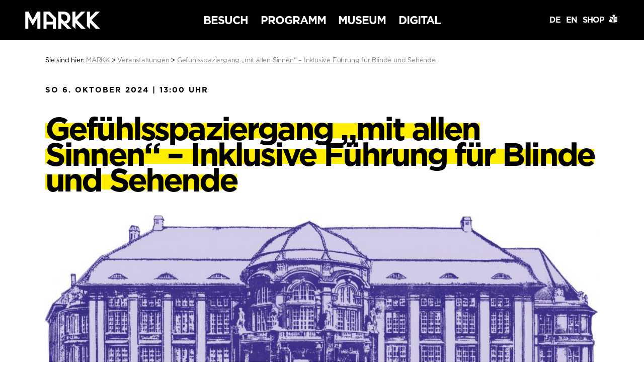

--- FILE ---
content_type: text/html; charset=UTF-8
request_url: https://markk-hamburg.de/veranstaltungen/gefuehlsspaziergang-mit-allen-sinnen-inklusive-fuehrung-fuer-blinde-und-sehende-2/
body_size: 64580
content:
<!DOCTYPE html>
<html lang="de">

<head>
  <meta charset="utf-8">
  <title>Gefühlsspaziergang &#8222;mit allen Sinnen&#8220; &#8211; Inklusive Führung für Blinde und Sehende &#8211; MARKK</title>
  <meta name="description" content="Das Museum am Rothenbaum – Kulturen und Künste der Welt, kurz: MARKK wurde 1879 in Hamburg gegründet und zählt heute zu den größten ethnographischen Museen in Europa.">
  <meta name="author" content="MARKK">
  <title>Gefühlsspaziergang &#8222;mit allen Sinnen&#8220; &#8211; Inklusive Führung für Blinde und Sehende &#8211; MARKK</title>
<meta name='robots' content='max-image-preview:large' />
<link rel="alternate" title="oEmbed (JSON)" type="application/json+oembed" href="https://markk-hamburg.de/wp-json/oembed/1.0/embed?url=https%3A%2F%2Fmarkk-hamburg.de%2Fveranstaltungen%2Fgefuehlsspaziergang-mit-allen-sinnen-inklusive-fuehrung-fuer-blinde-und-sehende-2%2F&#038;lang=de" />
<link rel="alternate" title="oEmbed (XML)" type="text/xml+oembed" href="https://markk-hamburg.de/wp-json/oembed/1.0/embed?url=https%3A%2F%2Fmarkk-hamburg.de%2Fveranstaltungen%2Fgefuehlsspaziergang-mit-allen-sinnen-inklusive-fuehrung-fuer-blinde-und-sehende-2%2F&#038;format=xml&#038;lang=de" />
<style id='wp-img-auto-sizes-contain-inline-css' type='text/css'>
img:is([sizes=auto i],[sizes^="auto," i]){contain-intrinsic-size:3000px 1500px}
/*# sourceURL=wp-img-auto-sizes-contain-inline-css */
</style>
<style id='wp-emoji-styles-inline-css' type='text/css'>

	img.wp-smiley, img.emoji {
		display: inline !important;
		border: none !important;
		box-shadow: none !important;
		height: 1em !important;
		width: 1em !important;
		margin: 0 0.07em !important;
		vertical-align: -0.1em !important;
		background: none !important;
		padding: 0 !important;
	}
/*# sourceURL=wp-emoji-styles-inline-css */
</style>
<style id='wp-block-library-inline-css' type='text/css'>
:root{--wp-block-synced-color:#7a00df;--wp-block-synced-color--rgb:122,0,223;--wp-bound-block-color:var(--wp-block-synced-color);--wp-editor-canvas-background:#ddd;--wp-admin-theme-color:#007cba;--wp-admin-theme-color--rgb:0,124,186;--wp-admin-theme-color-darker-10:#006ba1;--wp-admin-theme-color-darker-10--rgb:0,107,160.5;--wp-admin-theme-color-darker-20:#005a87;--wp-admin-theme-color-darker-20--rgb:0,90,135;--wp-admin-border-width-focus:2px}@media (min-resolution:192dpi){:root{--wp-admin-border-width-focus:1.5px}}.wp-element-button{cursor:pointer}:root .has-very-light-gray-background-color{background-color:#eee}:root .has-very-dark-gray-background-color{background-color:#313131}:root .has-very-light-gray-color{color:#eee}:root .has-very-dark-gray-color{color:#313131}:root .has-vivid-green-cyan-to-vivid-cyan-blue-gradient-background{background:linear-gradient(135deg,#00d084,#0693e3)}:root .has-purple-crush-gradient-background{background:linear-gradient(135deg,#34e2e4,#4721fb 50%,#ab1dfe)}:root .has-hazy-dawn-gradient-background{background:linear-gradient(135deg,#faaca8,#dad0ec)}:root .has-subdued-olive-gradient-background{background:linear-gradient(135deg,#fafae1,#67a671)}:root .has-atomic-cream-gradient-background{background:linear-gradient(135deg,#fdd79a,#004a59)}:root .has-nightshade-gradient-background{background:linear-gradient(135deg,#330968,#31cdcf)}:root .has-midnight-gradient-background{background:linear-gradient(135deg,#020381,#2874fc)}:root{--wp--preset--font-size--normal:16px;--wp--preset--font-size--huge:42px}.has-regular-font-size{font-size:1em}.has-larger-font-size{font-size:2.625em}.has-normal-font-size{font-size:var(--wp--preset--font-size--normal)}.has-huge-font-size{font-size:var(--wp--preset--font-size--huge)}.has-text-align-center{text-align:center}.has-text-align-left{text-align:left}.has-text-align-right{text-align:right}.has-fit-text{white-space:nowrap!important}#end-resizable-editor-section{display:none}.aligncenter{clear:both}.items-justified-left{justify-content:flex-start}.items-justified-center{justify-content:center}.items-justified-right{justify-content:flex-end}.items-justified-space-between{justify-content:space-between}.screen-reader-text{border:0;clip-path:inset(50%);height:1px;margin:-1px;overflow:hidden;padding:0;position:absolute;width:1px;word-wrap:normal!important}.screen-reader-text:focus{background-color:#ddd;clip-path:none;color:#444;display:block;font-size:1em;height:auto;left:5px;line-height:normal;padding:15px 23px 14px;text-decoration:none;top:5px;width:auto;z-index:100000}html :where(.has-border-color){border-style:solid}html :where([style*=border-top-color]){border-top-style:solid}html :where([style*=border-right-color]){border-right-style:solid}html :where([style*=border-bottom-color]){border-bottom-style:solid}html :where([style*=border-left-color]){border-left-style:solid}html :where([style*=border-width]){border-style:solid}html :where([style*=border-top-width]){border-top-style:solid}html :where([style*=border-right-width]){border-right-style:solid}html :where([style*=border-bottom-width]){border-bottom-style:solid}html :where([style*=border-left-width]){border-left-style:solid}html :where(img[class*=wp-image-]){height:auto;max-width:100%}:where(figure){margin:0 0 1em}html :where(.is-position-sticky){--wp-admin--admin-bar--position-offset:var(--wp-admin--admin-bar--height,0px)}@media screen and (max-width:600px){html :where(.is-position-sticky){--wp-admin--admin-bar--position-offset:0px}}

/*# sourceURL=wp-block-library-inline-css */
</style><style id='global-styles-inline-css' type='text/css'>
:root{--wp--preset--aspect-ratio--square: 1;--wp--preset--aspect-ratio--4-3: 4/3;--wp--preset--aspect-ratio--3-4: 3/4;--wp--preset--aspect-ratio--3-2: 3/2;--wp--preset--aspect-ratio--2-3: 2/3;--wp--preset--aspect-ratio--16-9: 16/9;--wp--preset--aspect-ratio--9-16: 9/16;--wp--preset--color--black: #000000;--wp--preset--color--cyan-bluish-gray: #abb8c3;--wp--preset--color--white: #ffffff;--wp--preset--color--pale-pink: #f78da7;--wp--preset--color--vivid-red: #cf2e2e;--wp--preset--color--luminous-vivid-orange: #ff6900;--wp--preset--color--luminous-vivid-amber: #fcb900;--wp--preset--color--light-green-cyan: #7bdcb5;--wp--preset--color--vivid-green-cyan: #00d084;--wp--preset--color--pale-cyan-blue: #8ed1fc;--wp--preset--color--vivid-cyan-blue: #0693e3;--wp--preset--color--vivid-purple: #9b51e0;--wp--preset--gradient--vivid-cyan-blue-to-vivid-purple: linear-gradient(135deg,rgb(6,147,227) 0%,rgb(155,81,224) 100%);--wp--preset--gradient--light-green-cyan-to-vivid-green-cyan: linear-gradient(135deg,rgb(122,220,180) 0%,rgb(0,208,130) 100%);--wp--preset--gradient--luminous-vivid-amber-to-luminous-vivid-orange: linear-gradient(135deg,rgb(252,185,0) 0%,rgb(255,105,0) 100%);--wp--preset--gradient--luminous-vivid-orange-to-vivid-red: linear-gradient(135deg,rgb(255,105,0) 0%,rgb(207,46,46) 100%);--wp--preset--gradient--very-light-gray-to-cyan-bluish-gray: linear-gradient(135deg,rgb(238,238,238) 0%,rgb(169,184,195) 100%);--wp--preset--gradient--cool-to-warm-spectrum: linear-gradient(135deg,rgb(74,234,220) 0%,rgb(151,120,209) 20%,rgb(207,42,186) 40%,rgb(238,44,130) 60%,rgb(251,105,98) 80%,rgb(254,248,76) 100%);--wp--preset--gradient--blush-light-purple: linear-gradient(135deg,rgb(255,206,236) 0%,rgb(152,150,240) 100%);--wp--preset--gradient--blush-bordeaux: linear-gradient(135deg,rgb(254,205,165) 0%,rgb(254,45,45) 50%,rgb(107,0,62) 100%);--wp--preset--gradient--luminous-dusk: linear-gradient(135deg,rgb(255,203,112) 0%,rgb(199,81,192) 50%,rgb(65,88,208) 100%);--wp--preset--gradient--pale-ocean: linear-gradient(135deg,rgb(255,245,203) 0%,rgb(182,227,212) 50%,rgb(51,167,181) 100%);--wp--preset--gradient--electric-grass: linear-gradient(135deg,rgb(202,248,128) 0%,rgb(113,206,126) 100%);--wp--preset--gradient--midnight: linear-gradient(135deg,rgb(2,3,129) 0%,rgb(40,116,252) 100%);--wp--preset--font-size--small: 13px;--wp--preset--font-size--medium: 20px;--wp--preset--font-size--large: 36px;--wp--preset--font-size--x-large: 42px;--wp--preset--spacing--20: 0.44rem;--wp--preset--spacing--30: 0.67rem;--wp--preset--spacing--40: 1rem;--wp--preset--spacing--50: 1.5rem;--wp--preset--spacing--60: 2.25rem;--wp--preset--spacing--70: 3.38rem;--wp--preset--spacing--80: 5.06rem;--wp--preset--shadow--natural: 6px 6px 9px rgba(0, 0, 0, 0.2);--wp--preset--shadow--deep: 12px 12px 50px rgba(0, 0, 0, 0.4);--wp--preset--shadow--sharp: 6px 6px 0px rgba(0, 0, 0, 0.2);--wp--preset--shadow--outlined: 6px 6px 0px -3px rgb(255, 255, 255), 6px 6px rgb(0, 0, 0);--wp--preset--shadow--crisp: 6px 6px 0px rgb(0, 0, 0);}:where(.is-layout-flex){gap: 0.5em;}:where(.is-layout-grid){gap: 0.5em;}body .is-layout-flex{display: flex;}.is-layout-flex{flex-wrap: wrap;align-items: center;}.is-layout-flex > :is(*, div){margin: 0;}body .is-layout-grid{display: grid;}.is-layout-grid > :is(*, div){margin: 0;}:where(.wp-block-columns.is-layout-flex){gap: 2em;}:where(.wp-block-columns.is-layout-grid){gap: 2em;}:where(.wp-block-post-template.is-layout-flex){gap: 1.25em;}:where(.wp-block-post-template.is-layout-grid){gap: 1.25em;}.has-black-color{color: var(--wp--preset--color--black) !important;}.has-cyan-bluish-gray-color{color: var(--wp--preset--color--cyan-bluish-gray) !important;}.has-white-color{color: var(--wp--preset--color--white) !important;}.has-pale-pink-color{color: var(--wp--preset--color--pale-pink) !important;}.has-vivid-red-color{color: var(--wp--preset--color--vivid-red) !important;}.has-luminous-vivid-orange-color{color: var(--wp--preset--color--luminous-vivid-orange) !important;}.has-luminous-vivid-amber-color{color: var(--wp--preset--color--luminous-vivid-amber) !important;}.has-light-green-cyan-color{color: var(--wp--preset--color--light-green-cyan) !important;}.has-vivid-green-cyan-color{color: var(--wp--preset--color--vivid-green-cyan) !important;}.has-pale-cyan-blue-color{color: var(--wp--preset--color--pale-cyan-blue) !important;}.has-vivid-cyan-blue-color{color: var(--wp--preset--color--vivid-cyan-blue) !important;}.has-vivid-purple-color{color: var(--wp--preset--color--vivid-purple) !important;}.has-black-background-color{background-color: var(--wp--preset--color--black) !important;}.has-cyan-bluish-gray-background-color{background-color: var(--wp--preset--color--cyan-bluish-gray) !important;}.has-white-background-color{background-color: var(--wp--preset--color--white) !important;}.has-pale-pink-background-color{background-color: var(--wp--preset--color--pale-pink) !important;}.has-vivid-red-background-color{background-color: var(--wp--preset--color--vivid-red) !important;}.has-luminous-vivid-orange-background-color{background-color: var(--wp--preset--color--luminous-vivid-orange) !important;}.has-luminous-vivid-amber-background-color{background-color: var(--wp--preset--color--luminous-vivid-amber) !important;}.has-light-green-cyan-background-color{background-color: var(--wp--preset--color--light-green-cyan) !important;}.has-vivid-green-cyan-background-color{background-color: var(--wp--preset--color--vivid-green-cyan) !important;}.has-pale-cyan-blue-background-color{background-color: var(--wp--preset--color--pale-cyan-blue) !important;}.has-vivid-cyan-blue-background-color{background-color: var(--wp--preset--color--vivid-cyan-blue) !important;}.has-vivid-purple-background-color{background-color: var(--wp--preset--color--vivid-purple) !important;}.has-black-border-color{border-color: var(--wp--preset--color--black) !important;}.has-cyan-bluish-gray-border-color{border-color: var(--wp--preset--color--cyan-bluish-gray) !important;}.has-white-border-color{border-color: var(--wp--preset--color--white) !important;}.has-pale-pink-border-color{border-color: var(--wp--preset--color--pale-pink) !important;}.has-vivid-red-border-color{border-color: var(--wp--preset--color--vivid-red) !important;}.has-luminous-vivid-orange-border-color{border-color: var(--wp--preset--color--luminous-vivid-orange) !important;}.has-luminous-vivid-amber-border-color{border-color: var(--wp--preset--color--luminous-vivid-amber) !important;}.has-light-green-cyan-border-color{border-color: var(--wp--preset--color--light-green-cyan) !important;}.has-vivid-green-cyan-border-color{border-color: var(--wp--preset--color--vivid-green-cyan) !important;}.has-pale-cyan-blue-border-color{border-color: var(--wp--preset--color--pale-cyan-blue) !important;}.has-vivid-cyan-blue-border-color{border-color: var(--wp--preset--color--vivid-cyan-blue) !important;}.has-vivid-purple-border-color{border-color: var(--wp--preset--color--vivid-purple) !important;}.has-vivid-cyan-blue-to-vivid-purple-gradient-background{background: var(--wp--preset--gradient--vivid-cyan-blue-to-vivid-purple) !important;}.has-light-green-cyan-to-vivid-green-cyan-gradient-background{background: var(--wp--preset--gradient--light-green-cyan-to-vivid-green-cyan) !important;}.has-luminous-vivid-amber-to-luminous-vivid-orange-gradient-background{background: var(--wp--preset--gradient--luminous-vivid-amber-to-luminous-vivid-orange) !important;}.has-luminous-vivid-orange-to-vivid-red-gradient-background{background: var(--wp--preset--gradient--luminous-vivid-orange-to-vivid-red) !important;}.has-very-light-gray-to-cyan-bluish-gray-gradient-background{background: var(--wp--preset--gradient--very-light-gray-to-cyan-bluish-gray) !important;}.has-cool-to-warm-spectrum-gradient-background{background: var(--wp--preset--gradient--cool-to-warm-spectrum) !important;}.has-blush-light-purple-gradient-background{background: var(--wp--preset--gradient--blush-light-purple) !important;}.has-blush-bordeaux-gradient-background{background: var(--wp--preset--gradient--blush-bordeaux) !important;}.has-luminous-dusk-gradient-background{background: var(--wp--preset--gradient--luminous-dusk) !important;}.has-pale-ocean-gradient-background{background: var(--wp--preset--gradient--pale-ocean) !important;}.has-electric-grass-gradient-background{background: var(--wp--preset--gradient--electric-grass) !important;}.has-midnight-gradient-background{background: var(--wp--preset--gradient--midnight) !important;}.has-small-font-size{font-size: var(--wp--preset--font-size--small) !important;}.has-medium-font-size{font-size: var(--wp--preset--font-size--medium) !important;}.has-large-font-size{font-size: var(--wp--preset--font-size--large) !important;}.has-x-large-font-size{font-size: var(--wp--preset--font-size--x-large) !important;}
/*# sourceURL=global-styles-inline-css */
</style>

<style id='classic-theme-styles-inline-css' type='text/css'>
/*! This file is auto-generated */
.wp-block-button__link{color:#fff;background-color:#32373c;border-radius:9999px;box-shadow:none;text-decoration:none;padding:calc(.667em + 2px) calc(1.333em + 2px);font-size:1.125em}.wp-block-file__button{background:#32373c;color:#fff;text-decoration:none}
/*# sourceURL=/wp-includes/css/classic-themes.min.css */
</style>
<link rel='stylesheet' id='borlabs-cookie-custom-css' href='https://markk-hamburg.de/files/cache/borlabs-cookie/1/borlabs-cookie-1-de.css?ver=3.3.23-34' type='text/css' media='all' />
<link rel='stylesheet' id='style-css' href='https://markk-hamburg.de/files/themes/markk/style.css?ver=1729174027' type='text/css' media='all' />
<script data-no-optimize="1" data-no-minify="1" data-cfasync="false" type="text/javascript" src="https://markk-hamburg.de/files/cache/borlabs-cookie/1/borlabs-cookie-config-de.json.js?ver=3.3.23-39" id="borlabs-cookie-config-js"></script>
<script data-no-optimize="1" data-no-minify="1" data-cfasync="false" type="text/javascript" src="https://markk-hamburg.de/files/plugins/borlabs-cookie/assets/javascript/borlabs-cookie-prioritize.min.js?ver=3.3.23" id="borlabs-cookie-prioritize-js"></script>
<script type="text/javascript" src="https://markk-hamburg.de/wp-includes/js/jquery/jquery.min.js?ver=3.7.1" id="jquery-core-js"></script>
<script type="text/javascript" src="https://markk-hamburg.de/wp-includes/js/jquery/jquery-migrate.min.js?ver=3.4.1" id="jquery-migrate-js"></script>
<script type="text/javascript" src="https://markk-hamburg.de/files/themes/markk/js/main-min.js?ver=1627916278" id="script-js"></script>
<link rel="https://api.w.org/" href="https://markk-hamburg.de/wp-json/" /><link rel="EditURI" type="application/rsd+xml" title="RSD" href="https://markk-hamburg.de/xmlrpc.php?rsd" />
<meta name="generator" content="WordPress 6.9" />
<link rel="canonical" href="https://markk-hamburg.de/veranstaltungen/gefuehlsspaziergang-mit-allen-sinnen-inklusive-fuehrung-fuer-blinde-und-sehende-2/" />
<link rel='shortlink' href='https://markk-hamburg.de/?p=29301' />
<script data-borlabs-cookie-script-blocker-ignore>
if ('0' === '1' && ('0' === '1' || '1' === '1')) {
    window['gtag_enable_tcf_support'] = true;
}
window.dataLayer = window.dataLayer || [];
if (typeof gtag !== 'function') {
    function gtag() {
        dataLayer.push(arguments);
    }
}
gtag('set', 'developer_id.dYjRjMm', true);
if ('0' === '1' || '1' === '1') {
    if (window.BorlabsCookieGoogleConsentModeDefaultSet !== true) {
        let getCookieValue = function (name) {
            return document.cookie.match('(^|;)\\s*' + name + '\\s*=\\s*([^;]+)')?.pop() || '';
        };
        let cookieValue = getCookieValue('borlabs-cookie-gcs');
        let consentsFromCookie = {};
        if (cookieValue !== '') {
            consentsFromCookie = JSON.parse(decodeURIComponent(cookieValue));
        }
        let defaultValues = {
            'ad_storage': 'denied',
            'ad_user_data': 'denied',
            'ad_personalization': 'denied',
            'analytics_storage': 'denied',
            'functionality_storage': 'denied',
            'personalization_storage': 'denied',
            'security_storage': 'denied',
            'wait_for_update': 500,
        };
        gtag('consent', 'default', { ...defaultValues, ...consentsFromCookie });
    }
    window.BorlabsCookieGoogleConsentModeDefaultSet = true;
    let borlabsCookieConsentChangeHandler = function () {
        window.dataLayer = window.dataLayer || [];
        if (typeof gtag !== 'function') { function gtag(){dataLayer.push(arguments);} }

        let getCookieValue = function (name) {
            return document.cookie.match('(^|;)\\s*' + name + '\\s*=\\s*([^;]+)')?.pop() || '';
        };
        let cookieValue = getCookieValue('borlabs-cookie-gcs');
        let consentsFromCookie = {};
        if (cookieValue !== '') {
            consentsFromCookie = JSON.parse(decodeURIComponent(cookieValue));
        }

        consentsFromCookie.analytics_storage = BorlabsCookie.Consents.hasConsent('google-analytics') ? 'granted' : 'denied';

        BorlabsCookie.CookieLibrary.setCookie(
            'borlabs-cookie-gcs',
            JSON.stringify(consentsFromCookie),
            BorlabsCookie.Settings.automaticCookieDomainAndPath.value ? '' : BorlabsCookie.Settings.cookieDomain.value,
            BorlabsCookie.Settings.cookiePath.value,
            BorlabsCookie.Cookie.getPluginCookie().expires,
            BorlabsCookie.Settings.cookieSecure.value,
            BorlabsCookie.Settings.cookieSameSite.value
        );
    }
    document.addEventListener('borlabs-cookie-consent-saved', borlabsCookieConsentChangeHandler);
    document.addEventListener('borlabs-cookie-handle-unblock', borlabsCookieConsentChangeHandler);
}
if ('0' === '1') {
    gtag("js", new Date());
    gtag("config", "UA-125436444-1", {"anonymize_ip": true});

    (function (w, d, s, i) {
        var f = d.getElementsByTagName(s)[0],
            j = d.createElement(s);
        j.async = true;
        j.src =
            "https://www.googletagmanager.com/gtag/js?id=" + i;
        f.parentNode.insertBefore(j, f);
    })(window, document, "script", "UA-125436444-1");
}
</script>  <meta name="viewport" content="width=device-width, initial-scale=1">
  <link rel="apple-touch-icon" sizes="180x180" href="https://markk-hamburg.de/files/themes/markk/assets/favicons/apple-touch-icon.png">
  <link rel="icon" type="image/png" sizes="32x32" href="https://markk-hamburg.de/files/themes/markk/assets/favicons/favicon-32x32.png">
  <link rel="icon" type="image/png" sizes="16x16" href="https://markk-hamburg.de/files/themes/markk/assets/favicons/favicon-16x16.png">
  <link rel="manifest" href="https://markk-hamburg.de/files/themes/markk/assets/favicons/site.webmanifest">
  <link rel="mask-icon" href="https://markk-hamburg.de/files/themes/markk/assets/favicons/safari-pinned-tab.svg" color="#000000">
  <meta name="msapplication-TileColor" content="#da532c">
  <meta name="theme-color" content="#ffffff">
</head>


<body class="de veranstaltung default">
  <nav role="main-nav" class="sticky" id="main_nav">

    <div class="wrapper">

      <a href="https://markk-hamburg.de" title="Zurück zur Startseite" class="logolink">
        <img src="https://markk-hamburg.de/files/themes/markk/assets/MARKK.svg" width="191" height="45" alt="MARKK – MARKK" class="logo" />
      </a>

      <ul class="main_nav">
        <li class="parent"><a href="#" id="besuch_de" class="navstart" data-color="yellow">Besuch</a>
          <ul id="menu-besuch_de" class="menu yellow"><li id="menu-item-45" class="menu-item menu-item-type-custom menu-item-object-custom menu-item-has-children parental menu-item-45"><a href="https://markk-hamburg.de/ausstellungen/">Ausstellungen</a>
<ul class="sub-menu">
	<li id="menu-item-46" class="menu-item menu-item-type-custom menu-item-object-custom menu-item-46"><a href="https://markk-hamburg.de/ausstellungstypen/sonderausstellungen/">Sonderausstellungen</a></li>
	<li id="menu-item-47" class="menu-item menu-item-type-custom menu-item-object-custom menu-item-47"><a href="https://markk-hamburg.de/ausstellungstypen/dauerausstellungen/">Dauerausstellungen</a></li>
	<li id="menu-item-18587" class="menu-item menu-item-type-custom menu-item-object-custom menu-item-18587"><a href="https://markk-hamburg.de/ausstellungstypen/zwischenraum/">Zwischenraum</a></li>
	<li id="menu-item-7128" class="menu-item menu-item-type-taxonomy menu-item-object-ausstellungstyp menu-item-7128"><a href="https://markk-hamburg.de/ausstellungstypen/vorschau/">Vorschau</a></li>
	<li id="menu-item-7129" class="menu-item menu-item-type-taxonomy menu-item-object-ausstellungstyp menu-item-7129"><a href="https://markk-hamburg.de/ausstellungstypen/rueckblick/">Rückblick</a></li>
</ul>
</li>
<li id="menu-item-48" class="menu-item menu-item-type-post_type menu-item-object-page menu-item-has-children parental menu-item-48"><a href="https://markk-hamburg.de/informationen-service/">Informationen &amp; Service</a>
<ul class="sub-menu">
	<li id="menu-item-49" class="menu-item menu-item-type-custom menu-item-object-custom menu-item-49"><a href="https://markk-hamburg.de/informationen-service/#oeffnungszeiten">Öffnungszeiten</a></li>
	<li id="menu-item-50" class="menu-item menu-item-type-custom menu-item-object-custom menu-item-50"><a href="https://markk-hamburg.de/informationen-service/#preiseundtickets">Preise &#038; Tickets</a></li>
	<li id="menu-item-51" class="menu-item menu-item-type-custom menu-item-object-custom menu-item-51"><a href="https://markk-hamburg.de/informationen-service/#anfahrt">Anfahrt</a></li>
	<li id="menu-item-52" class="menu-item menu-item-type-post_type menu-item-object-page menu-item-52"><a href="https://markk-hamburg.de/informationen-service/barrierefreiheit/">Barrierefreiheit</a></li>
	<li id="menu-item-54" class="menu-item menu-item-type-custom menu-item-object-custom menu-item-54"><a href="https://markk-hamburg.de/informationen-service/#restaurant">Restaurant</a></li>
	<li id="menu-item-446" class="menu-item menu-item-type-custom menu-item-object-custom menu-item-446"><a href="https://markk-hamburg.de/informationen-service/#vermietung">Vermietung</a></li>
	<li id="menu-item-2858" class="menu-item menu-item-type-post_type menu-item-object-page menu-item-2858"><a href="https://markk-hamburg.de/informationen-service/hausordnung/">Hausordnung</a></li>
	<li id="menu-item-9913" class="menu-item menu-item-type-custom menu-item-object-custom menu-item-9913"><a href="https://markk-hamburg.de/informationen-service/#museumsshop">Museumsshop</a></li>
</ul>
</li>
<li id="menu-item-56" class="menu-item menu-item-type-post_type menu-item-object-page menu-item-has-children parental menu-item-56"><a href="https://markk-hamburg.de/bibliothek/">Bibliothek</a>
<ul class="sub-menu">
	<li id="menu-item-58" class="menu-item menu-item-type-custom menu-item-object-custom menu-item-58"><a href="https://markk-hamburg.de/bibliothek/#katalog">Katalog</a></li>
	<li id="menu-item-59" class="menu-item menu-item-type-post_type menu-item-object-page menu-item-59"><a href="https://markk-hamburg.de/bibliothek/nutzungsbedingungen/">Nutzungsbedingungen</a></li>
</ul>
</li>
</ul>        </li>
        <li class="parent"><a href="#" id="programm_de" class="navstart" data-color="pink">Programm</a>
          <ul id="menu-programm_de" class="menu pink"><li id="menu-item-67" class="menu-item menu-item-type-custom menu-item-object-custom menu-item-has-children parental menu-item-67"><a href="https://markk-hamburg.de/veranstaltungen/">Veranstaltungen</a>
<ul class="sub-menu">
	<li id="menu-item-2930" class="menu-item menu-item-type-custom menu-item-object-custom menu-item-2930"><a href="https://markk-hamburg.de/veranstaltungen/">Terminkalender</a></li>
	<li id="menu-item-2931" class="menu-item menu-item-type-custom menu-item-object-custom menu-item-2931"><a href="https://markk-hamburg.de/veranstaltungen/#overview">Alle Termine</a></li>
</ul>
</li>
<li id="menu-item-2077" class="menu-item menu-item-type-post_type menu-item-object-page menu-item-has-children parental menu-item-2077"><a href="https://markk-hamburg.de/meet-markk-lernen-und-erleben/">Meet MARKK – Lernen und Erleben</a>
<ul class="sub-menu">
	<li id="menu-item-2081" class="menu-item menu-item-type-post_type menu-item-object-page menu-item-2081"><a href="https://markk-hamburg.de/meet-markk-lernen-und-erleben/kinder-im-museum/">Meet MARKK – Kinder im Museum</a></li>
	<li id="menu-item-2079" class="menu-item menu-item-type-post_type menu-item-object-page menu-item-2079"><a href="https://markk-hamburg.de/meet-markk-lernen-und-erleben/gruppen-schulklassen/">Gruppen &amp; Schulklassen</a></li>
	<li id="menu-item-2078" class="menu-item menu-item-type-post_type menu-item-object-page menu-item-2078"><a href="https://markk-hamburg.de/meet-markk-lernen-und-erleben/erwachsene-im-museum/">Erwachsene im Museum</a></li>
	<li id="menu-item-2080" class="menu-item menu-item-type-post_type menu-item-object-page menu-item-2080"><a href="https://markk-hamburg.de/meet-markk-lernen-und-erleben/selbstorganisierte-gruppen/">Selbstorganisierte Gruppen</a></li>
	<li id="menu-item-10709" class="menu-item menu-item-type-post_type menu-item-object-page menu-item-10709"><a href="https://markk-hamburg.de/meet-markk-lernen-und-erleben/rueckschau/">Rückschau</a></li>
</ul>
</li>
</ul>        </li>
        <li class="parent"><a href="#" id="museum_de" class="navstart" data-color="green">Museum</a>
          <ul id="menu-museum_de" class="menu green"><li id="menu-item-92" class="menu-item menu-item-type-post_type menu-item-object-page menu-item-has-children parental menu-item-92"><a href="https://markk-hamburg.de/sammlungen/">Sammlungen</a>
<ul class="sub-menu">
	<li id="menu-item-423" class="menu-item menu-item-type-custom menu-item-object-custom menu-item-423"><a href="https://markk-hamburg.de/sammlungen/objektsammlungen/">Objektsammlungen</a></li>
	<li id="menu-item-451" class="menu-item menu-item-type-custom menu-item-object-custom menu-item-451"><a href="https://markk-hamburg.de/sammlungen/fotografische-sammlung/">Fotografische Sammlung</a></li>
	<li id="menu-item-450" class="menu-item menu-item-type-custom menu-item-object-custom menu-item-450"><a href="https://markk-hamburg.de/sammlungen/dokumentenarchiv/">Dokumentenarchiv</a></li>
</ul>
</li>
<li id="menu-item-8668" class="menu-item menu-item-type-post_type menu-item-object-page menu-item-has-children parental menu-item-8668"><a href="https://markk-hamburg.de/projekte/">Projekte und Kooperationen</a>
<ul class="sub-menu">
	<li id="menu-item-8657" class="menu-item menu-item-type-taxonomy menu-item-object-category menu-item-8657"><a href="https://markk-hamburg.de/category/markk-in-motion/">MARKK IN MOTION</a></li>
	<li id="menu-item-8663" class="menu-item menu-item-type-taxonomy menu-item-object-category menu-item-8663"><a href="https://markk-hamburg.de/category/programm-360/">360° Fonds</a></li>
	<li id="menu-item-8664" class="menu-item menu-item-type-taxonomy menu-item-object-category menu-item-8664"><a href="https://markk-hamburg.de/category/taking-care/">Taking Care</a></li>
	<li id="menu-item-11572" class="menu-item menu-item-type-post_type menu-item-object-post menu-item-11572"><a href="https://markk-hamburg.de/digital-benin/">Digital Benin</a></li>
	<li id="menu-item-16221" class="menu-item menu-item-type-post_type menu-item-object-page menu-item-16221"><a href="https://markk-hamburg.de/from-conservation-to-conversation/">From Conservation to Conversation</a></li>
	<li id="menu-item-8658" class="menu-item menu-item-type-taxonomy menu-item-object-category menu-item-8658"><a href="https://markk-hamburg.de/category/forschungsprojekte/">Forschungs-Projekte</a></li>
	<li id="menu-item-27239" class="menu-item menu-item-type-taxonomy menu-item-object-category menu-item-27239"><a href="https://markk-hamburg.de/category/gerda-henkel-stiftung-fellows/">Gerda Henkel Stiftung Fellows</a></li>
	<li id="menu-item-8659" class="menu-item menu-item-type-taxonomy menu-item-object-category menu-item-8659"><a href="https://markk-hamburg.de/category/provenienzforschung/">Provenienzforschung</a></li>
	<li id="menu-item-8660" class="menu-item menu-item-type-taxonomy menu-item-object-category menu-item-8660"><a href="https://markk-hamburg.de/category/restaurierungsprojekte/">Projekte Restaurierung / Konservierung</a></li>
	<li id="menu-item-8661" class="menu-item menu-item-type-taxonomy menu-item-object-category menu-item-8661"><a href="https://markk-hamburg.de/category/restitutionen/">Restitutionsprojekte</a></li>
</ul>
</li>
<li id="menu-item-94" class="menu-item menu-item-type-post_type menu-item-object-page menu-item-has-children parental menu-item-94"><a href="https://markk-hamburg.de/ueber-uns/">Über Uns</a>
<ul class="sub-menu">
	<li id="menu-item-93" class="menu-item menu-item-type-post_type menu-item-object-page menu-item-93"><a href="https://markk-hamburg.de/geschichte/">Geschichte des Museums</a></li>
	<li id="menu-item-8662" class="menu-item menu-item-type-taxonomy menu-item-object-category menu-item-8662"><a href="https://markk-hamburg.de/category/koloniales_erbe/">Koloniales Erbe</a></li>
	<li id="menu-item-7663" class="menu-item menu-item-type-post_type menu-item-object-page menu-item-7663"><a href="https://markk-hamburg.de/gremien/">Gremien</a></li>
	<li id="menu-item-3884" class="menu-item menu-item-type-custom menu-item-object-custom menu-item-3884"><a href="https://markk-hamburg.de/ueber-uns/#team">Unser Team</a></li>
	<li id="menu-item-2456" class="menu-item menu-item-type-post_type menu-item-object-page parental menu-item-2456"><a href="https://markk-hamburg.de/jobs/">Jobs</a></li>
	<li id="menu-item-2455" class="menu-item menu-item-type-post_type menu-item-object-page parental menu-item-2455"><a href="https://markk-hamburg.de/presse/">Presse</a></li>
</ul>
</li>
<li id="menu-item-464" class="menu-item menu-item-type-post_type menu-item-object-page menu-item-has-children parental menu-item-464"><a href="https://markk-hamburg.de/engagement/">Engagement</a>
<ul class="sub-menu">
	<li id="menu-item-465" class="menu-item menu-item-type-custom menu-item-object-custom menu-item-465"><a href="https://markk-hamburg.de/engagement/#spenden">Spenden</a></li>
	<li id="menu-item-466" class="menu-item menu-item-type-custom menu-item-object-custom menu-item-466"><a href="https://markk-hamburg.de/engagement/#patenschaft">Restaurierungspatenschaften</a></li>
	<li id="menu-item-467" class="menu-item menu-item-type-custom menu-item-object-custom menu-item-467"><a href="https://markk-hamburg.de/engagement/#sponsoring">Sponsoring</a></li>
	<li id="menu-item-468" class="menu-item menu-item-type-custom menu-item-object-custom menu-item-468"><a href="https://markk-hamburg.de/engagement/#vermaechtnis">Vermächtnis</a></li>
	<li id="menu-item-469" class="menu-item menu-item-type-custom menu-item-object-custom menu-item-469"><a href="https://markk-hamburg.de/engagement/freundeskreis/" title="MARKK Freundeskreis"><img src="https://markk-hamburg.de/files/media/2024/07/MARKK-Freundeskreis-Logo-schwarz.png" alt="Freunde des Museums am Rothenbaum (MARKK) e.V." title="MARKK Freundeskreis" class="db w-auto" style="height:1.5rem;display:inline-block;margin-left:0.1rem;"></a></li>
</ul>
</li>
</ul>        </li>
        <li class="parent"><a href="#" id="digital_de" class="navstart" data-color="green">Digital</a>
          <ul id="menu-digital_de" class="menu blue"><li id="menu-item-12969" class="menu-item menu-item-type-taxonomy menu-item-object-category menu-item-has-children parental menu-item-12969"><a href="https://markk-hamburg.de/category/markk-digital/">MARKK Digital</a>
<ul class="sub-menu">
	<li id="menu-item-24147" class="menu-item menu-item-type-post_type menu-item-object-post menu-item-24147"><a href="https://markk-hamburg.de/objektsammlung/">Collection Online</a></li>
	<li id="menu-item-23578" class="menu-item menu-item-type-custom menu-item-object-custom menu-item-23578"><a target="_blank" href="https://tellme.markk-hamburg.de">tell me – unsere Objekte interaktiv</a></li>
	<li id="menu-item-20026" class="menu-item menu-item-type-taxonomy menu-item-object-category menu-item-20026"><a href="https://markk-hamburg.de/category/markk-digital/audioprojekte/">Audioprojekte</a></li>
	<li id="menu-item-12970" class="menu-item menu-item-type-taxonomy menu-item-object-category menu-item-12970"><a href="https://markk-hamburg.de/category/markk-digital/markktours/">MARKKtours</a></li>
	<li id="menu-item-12971" class="menu-item menu-item-type-taxonomy menu-item-object-category menu-item-12971"><a href="https://markk-hamburg.de/category/markk-digital/markkinmotion/">MARKK in Motion Video Podcast</a></li>
	<li id="menu-item-12985" class="menu-item menu-item-type-taxonomy menu-item-object-category menu-item-12985"><a href="https://markk-hamburg.de/category/markk-digital/meet-markk-markk-digital/">MeetMARKK</a></li>
	<li id="menu-item-13011" class="menu-item menu-item-type-taxonomy menu-item-object-category menu-item-13011"><a href="https://markk-hamburg.de/category/markk-digital/virtueller-ausstellungsrundgang/">Virtueller Ausstellungsrundgang</a></li>
</ul>
</li>
</ul>        </li>
      </ul>

      <ul id="menu-language" class="lang_nav"><li id="menu-item-8026-de" class="lang-item lang-item-12 lang-item-de current-lang lang-item-first menu-item menu-item-type-custom menu-item-object-custom menu-item-8026-de"><a href="https://markk-hamburg.de/veranstaltungen/gefuehlsspaziergang-mit-allen-sinnen-inklusive-fuehrung-fuer-blinde-und-sehende-2/" hreflang="de-DE" lang="de-DE">DE</a></li>
<li id="menu-item-8026-en" class="lang-item lang-item-9 lang-item-en no-translation menu-item menu-item-type-custom menu-item-object-custom menu-item-8026-en"><a href="https://markk-hamburg.de/en/" hreflang="en-GB" lang="en-GB">EN</a></li>
<li id="menu-item-14057" class="menu-item menu-item-type-custom menu-item-object-custom menu-item-14057"><a href="https://markk.shop.koronaevent.de/de/offers" title="Zum Shop">Shop</a></li>
<li id="menu-item-24536" class="menu-item menu-item-type-post_type menu-item-object-page menu-item-24536"><a href="https://markk-hamburg.de/leichte-sprache/" title="Leichte Sprache"><img src="/files/themes/markk/assets/leichte-sprache-icon.svg"></a></li>
</ul>
    </div>

    <div class="mobilenav">
      <div class="bigmac" tabindex="0">
        <hr class="burger bread1" />
        <hr class="burger paddie" />
        <hr class="burger bread2" />
      </div>
    </div>

  </nav>


<section class="wrapper index">
  <div class="breadcrumbs innerwrapper" typeof="BreadcrumbList" vocab="http://schema.org/">
<span property="itemListElement" typeof="ListItem">Sie sind hier: <a property="item" typeof="WebPage" title="Gehe zu MARKK." href="https://markk-hamburg.de" class="home"><span property="name">MARKK</span></a><meta property="position" content="1"></span> &gt; <span property="itemListElement" typeof="ListItem"><a property="item" typeof="WebPage" title="Gehe zu Veranstaltungen." href="https://markk-hamburg.de/veranstaltungen/" class="archive post-veranstaltung-archive"><span property="name">Veranstaltungen</span></a><meta property="position" content="2"></span> &gt; <span property="itemListElement" typeof="ListItem"><a property="item" typeof="WebPage" title="Gehe zu Gefühlsspaziergang &#8222;mit allen Sinnen&#8220; &#8211; Inklusive Führung für Blinde und Sehende." href="https://markk-hamburg.de/veranstaltungen/gefuehlsspaziergang-mit-allen-sinnen-inklusive-fuehrung-fuer-blinde-und-sehende-2/" class="post post-veranstaltung current-item"><span property="name">Gefühlsspaziergang &#8222;mit allen Sinnen&#8220; &#8211; Inklusive Führung für Blinde und Sehende</span></a><meta property="position" content="3"></span></div>
  <article class="innerwrapper single template_index veranstaltung pb4">
            

  <header class="">
    <div class="left full">
      
    
  

  <time class="spacing ausstellungdate" id="id_">
          So 6. Oktober 2024 | 13:00 Uhr          </time>





                        <h1><span class="marker">Gefühlsspaziergang &#8222;mit allen Sinnen&#8220; &#8211; Inklusive Führung für Blinde und Sehende</span></h1>
                        </div>
          <div class="right">
        <figure class="ma0 w-100 pa0">
          <img width="940" height="354" src="https://markk-hamburg.de/files/media/2021/10/Markk_Haus_Ansicht-940x354-1.jpg" class="attachment-slideshow size-slideshow wp-post-image" alt="" decoding="async" fetchpriority="high" srcset="https://markk-hamburg.de/files/media/2021/10/Markk_Haus_Ansicht-940x354-1.jpg 940w, https://markk-hamburg.de/files/media/2021/10/Markk_Haus_Ansicht-940x354-1-340x128.jpg 340w, https://markk-hamburg.de/files/media/2021/10/Markk_Haus_Ansicht-940x354-1-730x275.jpg 730w, https://markk-hamburg.de/files/media/2021/10/Markk_Haus_Ansicht-940x354-1-530x200.jpg 530w, https://markk-hamburg.de/files/media/2021/10/Markk_Haus_Ansicht-940x354-1-448x169.jpg 448w" sizes="(max-width: 940px) 100vw, 940px" title="Museum am Rothenbaum – Design: Rocket &amp; Wink" />            <figcaption class="mv2 f6 gray">Design: Rocket & Wink</figcaption>
                  </figure>
      </div>
      </header>
        <div class="contentbox " data-cols="1" id="collapsible_textbox">
          <p>Wir erkunden das Museum mit allen Sinnen! Diese inklusive Führung für Blinde und Sehende setzt den Fokus auf das Hören und Tasten. Wie fühlt und hört sich das Foyer an, wie die Bootshalle? Was begreifen wir über den „Ahnen“ Rauru, wenn wir im Maorihaus die Schnitzereien, Muscheln und Matten ertasten? Gemeinsam gehen wir in verschiedene Ausstellungen und tauchen in unterschiedliche Räume und Stimmungen ein. Diese und weitere Highlights wollen wir gemeinsam erkunden und dabei versuchen, unsere individuellen Wahrnehmungen in Beschreibungen oder sogar in Farben auszudrücken.</p>
        </div>

                  <section id="grid" class="cols1 veranstaltung" data-columns>
            <article class="infobox" id="">
    <h2><span class="marker">Wissenswertes</span></h2>
      <p>ab 14 J. | Dauer max. 90 Min.<br />
Museumseintritt (unter 18 J. kostenlos) + € 3 | weitere Termine über Museumsdienst buchbar</p>
<p><a href="https://markk.shop.koronaevent.de/de/offers/49907">Hier geht es zur Anmeldung</a></p>
  </article>
          </section>
        
      </article>
</section>


      
                <section id="modul_newsletter" class="wrapper">
          <h1 class="sectionhead innersectionhead"><span class="marker">Bleiben Sie auf dem Laufenden</span></h1>
          <div class="innerwrapper">
            <div class="left">
              <p>Melden Sie sich zu unserem Newsletter an und erhalten Sie regelmäßig Informationen zu unseren Veranstaltungen. </p>
            </div>
            <div class="right">
              <p>
                <a href="#newsletter" data-target="newsletter" class="popup black">Zum Newsletter</a>
              </p>
            </div>
          </div>
        </section>
        
        <div class="popup_frame hidden opacity" id="newsletter">
          <div class="overlay">
            <div id="mc_embed_signup">
              <form action="https://markk-hamburg.us16.list-manage.com/subscribe/post?u=73f56e6b29d3d02303e45a092&amp;id=fa3c68f8a3&amp;f_id=006c1ce1f0" method="post" id="mc-embedded-subscribe-form" name="mc-embedded-subscribe-form" class="validate" target="_blank" novalidate>
                <div id="mc_embed_signup_scroll">
                  <h2>Abonnieren Sie unseren Newsletter</h2>
                  <div class="indicates-required"><span class="asterisk">*</span> Pflichtfeld</div>
                  <div class="mc-field-group">
                    <label for="mce-FNAME">Ihr Vorname </label>
                    <input type="text" value="" name="FNAME" class="" id="mce-FNAME">
                  </div>
                  <div class="mc-field-group">
                    <label for="mce-LNAME">Ihr Nachname </label>
                    <input type="text" value="" name="LNAME" class="" id="mce-LNAME">
                  </div>
                  <div class="mc-field-group">
                    <label for="mce-EMAIL">Ihre E-Mail Adresse <span class="asterisk">*</span>
                    </label>
                    <input type="email" value="" name="EMAIL" class="required email" id="mce-EMAIL">
                  </div>
                  <div id="mergeRow-gdpr" class="mergeRow gdpr-mergeRow content__gdprBlock mc-field-group">
                    <div class="content__gdpr">
                      <label>Einwilligung</label>
                      <fieldset class="mc_fieldset gdprRequired mc-field-group" name="interestgroup_field">
                        <label class="checkbox subfield" for="gdpr_2279"><input type="checkbox" id="gdpr_2279" name="gdpr[2279]" value="Y" class="av-checkbox "><span>Ja, bitte senden Sie mir den Newsletter mit Informationen zu Ausstellungen und besonderen Aktionen des MARKK per E-Mail zu.</span> </label>
                      </fieldset>
                      <p>Die Erfassung Ihres Namens dient der Personalisierung des Newsletters. Sie können den Bezug des Newsletters jederzeit ohne die Angabe von Gründen beenden. Bitte nutzen Sie den Abmelde-Link im Newsletter.</p>
                      <p>
                        Hiermit informieren wir Sie darüber, dass wir Ihre personenbezogenen Daten elektronisch verarbeiten. Dazu nutzen wir unter anderem den Service von Mailchimp. Weitere Informationen entnehmen Sie bitte in unserer <a href="https://markk-hamburg.de/datenschutzerklaerung/" title="Datenschutzerklärung">Datenschutzerklärung</a>.
                      </p>
                    </div>
                  </div>
                  <div id="mce-responses" class="clear">
                    <div class="response" id="mce-error-response" style="display:none"></div>
                    <div class="response" id="mce-success-response" style="display:none"></div>
                  </div> <!-- real people should not fill this in and expect good things - do not remove this or risk form bot signups-->
                  <div style="position: absolute; left: -5000px;" aria-hidden="true"><input type="text" name="b_73f56e6b29d3d02303e45a092_fa3c68f8a3" tabindex="-1" value=""></div>
                  <div class="clear"><input type="submit" value="Anmelden" name="subscribe" id="mc-embedded-subscribe" class="button"></div>
                </div>
              </form>
            </div>
          </div>
        </div>
      

    
<footer>
  <ul class="footer_nav">

    <li class="li_col">
      <a href="https://markk-hamburg.de" title="Zurück zur Startseite" class="logolink">
        <img src="https://markk-hamburg.de/files/themes/markk/assets/MARKK.svg" width="191" height="45" alt="MARKK – MARKK" class="logo" />
      </a>
      <ul class="menu leftmenu">
        <ul id="menu-footer_de" class="menu"><li id="menu-item-480" class="menu-item menu-item-type-post_type menu-item-object-page menu-item-480"><a href="https://markk-hamburg.de/presse/">Presse</a></li>
<li id="menu-item-486" class="menu-item menu-item-type-post_type menu-item-object-page menu-item-486"><a href="https://markk-hamburg.de/jobs/">Jobs</a></li>
<li id="menu-item-479" class="menu-item menu-item-type-post_type menu-item-object-page menu-item-privacy-policy menu-item-479"><a rel="privacy-policy" href="https://markk-hamburg.de/datenschutzhinweise/">Datenschutzhinweise</a></li>
<li id="menu-item-19192" class="menu-item menu-item-type-custom menu-item-object-custom menu-item-19192"><a href="#privacy">Cookie-Einstellungen</a></li>
<li id="menu-item-485" class="menu-item menu-item-type-post_type menu-item-object-page menu-item-485"><a href="https://markk-hamburg.de/impressum/">Impressum</a></li>
<li id="menu-item-1802" class="menu-item menu-item-type-post_type menu-item-object-page menu-item-1802"><a href="https://markk-hamburg.de/meet-markk-lernen-und-erleben/">Meet MARKK – Lernen und Erleben</a></li>
</ul>        <li class="socials">
        <ul class="sub-menu">
	         <li class="social"><a href="https://www.facebook.com/MARKKhamburg/" title="MARKK bei facebook" target="_blank">Facebook</a></li>
           <li class="social"><a href="https://www.instagram.com/markkhamburg/" title="MARKK bei instagram" target="_blank">Instagram</a></li>
           <li class="social"><a href="https://www.youtube.com/channel/UCNwuPwRmdXjbhEtIz2nibxg" title="MARKK bei youtube" target="_blank">YouTube</a></li>
                      <li class="social"><a href="https://www.linkedin.com/company/museum-am-rothenbaum-kulturen-und-künste-der-welt/" title="MARKK bei LinkedIn" target="_blank">LinkedIn</a></li>

        </ul>
        </li>
        <li class="socials">
        <ul class="sub-menu">
	         <li>
             <p>Museum am Rothenbaum<br />
Kulturen und Künste der Welt<br />
Rothenbaumchaussee 64<br />
20148 Hamburg           </li>
           <li>
             <script type="text/javascript">
               document.write("<n uers=\"gry:+4940428879-0\" ery=\"absbyybj\">+49 40 42 88 79 - 0</n>".replace(/[a-zA-Z]/g,
               function(c){return String.fromCharCode((c<="Z"?90:122)>=(c=c.charCodeAt(0)+13)?c:c-26);}));
             </script>
           </li>
           <li>
             <script type="text/javascript">
               document.write("<n uers=\"znvygb:vasb@znexx-unzohet.qr\" ery=\"absbyybj\">vasb@znexx-unzohet.qr</n>".replace(/[a-zA-Z]/g,
               function(c){return String.fromCharCode((c<="Z"?90:122)>=(c=c.charCodeAt(0)+13)?c:c-26);}));
             </script>
           </li>
        </ul>
        </li>
      </ul>
    </li>
    <li class="li_col">Besuch
      <ul id="menu-besuch_de-1" class="menu yellow"><li class="menu-item menu-item-type-custom menu-item-object-custom menu-item-has-children parental menu-item-45"><a href="https://markk-hamburg.de/ausstellungen/">Ausstellungen</a>
<ul class="sub-menu">
	<li class="menu-item menu-item-type-custom menu-item-object-custom menu-item-46"><a href="https://markk-hamburg.de/ausstellungstypen/sonderausstellungen/">Sonderausstellungen</a></li>
	<li class="menu-item menu-item-type-custom menu-item-object-custom menu-item-47"><a href="https://markk-hamburg.de/ausstellungstypen/dauerausstellungen/">Dauerausstellungen</a></li>
	<li class="menu-item menu-item-type-custom menu-item-object-custom menu-item-18587"><a href="https://markk-hamburg.de/ausstellungstypen/zwischenraum/">Zwischenraum</a></li>
	<li class="menu-item menu-item-type-taxonomy menu-item-object-ausstellungstyp menu-item-7128"><a href="https://markk-hamburg.de/ausstellungstypen/vorschau/">Vorschau</a></li>
	<li class="menu-item menu-item-type-taxonomy menu-item-object-ausstellungstyp menu-item-7129"><a href="https://markk-hamburg.de/ausstellungstypen/rueckblick/">Rückblick</a></li>
</ul>
</li>
<li class="menu-item menu-item-type-post_type menu-item-object-page menu-item-has-children parental menu-item-48"><a href="https://markk-hamburg.de/informationen-service/">Informationen &amp; Service</a>
<ul class="sub-menu">
	<li class="menu-item menu-item-type-custom menu-item-object-custom menu-item-49"><a href="https://markk-hamburg.de/informationen-service/#oeffnungszeiten">Öffnungszeiten</a></li>
	<li class="menu-item menu-item-type-custom menu-item-object-custom menu-item-50"><a href="https://markk-hamburg.de/informationen-service/#preiseundtickets">Preise &#038; Tickets</a></li>
	<li class="menu-item menu-item-type-custom menu-item-object-custom menu-item-51"><a href="https://markk-hamburg.de/informationen-service/#anfahrt">Anfahrt</a></li>
	<li class="menu-item menu-item-type-post_type menu-item-object-page menu-item-52"><a href="https://markk-hamburg.de/informationen-service/barrierefreiheit/">Barrierefreiheit</a></li>
	<li class="menu-item menu-item-type-custom menu-item-object-custom menu-item-54"><a href="https://markk-hamburg.de/informationen-service/#restaurant">Restaurant</a></li>
	<li class="menu-item menu-item-type-custom menu-item-object-custom menu-item-446"><a href="https://markk-hamburg.de/informationen-service/#vermietung">Vermietung</a></li>
	<li class="menu-item menu-item-type-post_type menu-item-object-page menu-item-2858"><a href="https://markk-hamburg.de/informationen-service/hausordnung/">Hausordnung</a></li>
	<li class="menu-item menu-item-type-custom menu-item-object-custom menu-item-9913"><a href="https://markk-hamburg.de/informationen-service/#museumsshop">Museumsshop</a></li>
</ul>
</li>
<li class="menu-item menu-item-type-post_type menu-item-object-page menu-item-has-children parental menu-item-56"><a href="https://markk-hamburg.de/bibliothek/">Bibliothek</a>
<ul class="sub-menu">
	<li class="menu-item menu-item-type-custom menu-item-object-custom menu-item-58"><a href="https://markk-hamburg.de/bibliothek/#katalog">Katalog</a></li>
	<li class="menu-item menu-item-type-post_type menu-item-object-page menu-item-59"><a href="https://markk-hamburg.de/bibliothek/nutzungsbedingungen/">Nutzungsbedingungen</a></li>
</ul>
</li>
</ul>    </li>
    <li class="li_col">Programm
    <ul id="menu-programm_de-1" class="menu pink"><li class="menu-item menu-item-type-custom menu-item-object-custom menu-item-has-children parental menu-item-67"><a href="https://markk-hamburg.de/veranstaltungen/">Veranstaltungen</a>
<ul class="sub-menu">
	<li class="menu-item menu-item-type-custom menu-item-object-custom menu-item-2930"><a href="https://markk-hamburg.de/veranstaltungen/">Terminkalender</a></li>
	<li class="menu-item menu-item-type-custom menu-item-object-custom menu-item-2931"><a href="https://markk-hamburg.de/veranstaltungen/#overview">Alle Termine</a></li>
</ul>
</li>
<li class="menu-item menu-item-type-post_type menu-item-object-page menu-item-has-children parental menu-item-2077"><a href="https://markk-hamburg.de/meet-markk-lernen-und-erleben/">Meet MARKK – Lernen und Erleben</a>
<ul class="sub-menu">
	<li class="menu-item menu-item-type-post_type menu-item-object-page menu-item-2081"><a href="https://markk-hamburg.de/meet-markk-lernen-und-erleben/kinder-im-museum/">Meet MARKK – Kinder im Museum</a></li>
	<li class="menu-item menu-item-type-post_type menu-item-object-page menu-item-2079"><a href="https://markk-hamburg.de/meet-markk-lernen-und-erleben/gruppen-schulklassen/">Gruppen &amp; Schulklassen</a></li>
	<li class="menu-item menu-item-type-post_type menu-item-object-page menu-item-2078"><a href="https://markk-hamburg.de/meet-markk-lernen-und-erleben/erwachsene-im-museum/">Erwachsene im Museum</a></li>
	<li class="menu-item menu-item-type-post_type menu-item-object-page menu-item-2080"><a href="https://markk-hamburg.de/meet-markk-lernen-und-erleben/selbstorganisierte-gruppen/">Selbstorganisierte Gruppen</a></li>
	<li class="menu-item menu-item-type-post_type menu-item-object-page menu-item-10709"><a href="https://markk-hamburg.de/meet-markk-lernen-und-erleben/rueckschau/">Rückschau</a></li>
</ul>
</li>
</ul>    </li>
    <li class="li_col">Museum
    <ul id="menu-museum_de-1" class="menu green"><li class="menu-item menu-item-type-post_type menu-item-object-page menu-item-has-children parental menu-item-92"><a href="https://markk-hamburg.de/sammlungen/">Sammlungen</a>
<ul class="sub-menu">
	<li class="menu-item menu-item-type-custom menu-item-object-custom menu-item-423"><a href="https://markk-hamburg.de/sammlungen/objektsammlungen/">Objektsammlungen</a></li>
	<li class="menu-item menu-item-type-custom menu-item-object-custom menu-item-451"><a href="https://markk-hamburg.de/sammlungen/fotografische-sammlung/">Fotografische Sammlung</a></li>
	<li class="menu-item menu-item-type-custom menu-item-object-custom menu-item-450"><a href="https://markk-hamburg.de/sammlungen/dokumentenarchiv/">Dokumentenarchiv</a></li>
</ul>
</li>
<li class="menu-item menu-item-type-post_type menu-item-object-page menu-item-has-children parental menu-item-8668"><a href="https://markk-hamburg.de/projekte/">Projekte und Kooperationen</a>
<ul class="sub-menu">
	<li class="menu-item menu-item-type-taxonomy menu-item-object-category menu-item-8657"><a href="https://markk-hamburg.de/category/markk-in-motion/">MARKK IN MOTION</a></li>
	<li class="menu-item menu-item-type-taxonomy menu-item-object-category menu-item-8663"><a href="https://markk-hamburg.de/category/programm-360/">360° Fonds</a></li>
	<li class="menu-item menu-item-type-taxonomy menu-item-object-category menu-item-8664"><a href="https://markk-hamburg.de/category/taking-care/">Taking Care</a></li>
	<li class="menu-item menu-item-type-post_type menu-item-object-post menu-item-11572"><a href="https://markk-hamburg.de/digital-benin/">Digital Benin</a></li>
	<li class="menu-item menu-item-type-post_type menu-item-object-page menu-item-16221"><a href="https://markk-hamburg.de/from-conservation-to-conversation/">From Conservation to Conversation</a></li>
	<li class="menu-item menu-item-type-taxonomy menu-item-object-category menu-item-8658"><a href="https://markk-hamburg.de/category/forschungsprojekte/">Forschungs-Projekte</a></li>
	<li class="menu-item menu-item-type-taxonomy menu-item-object-category menu-item-27239"><a href="https://markk-hamburg.de/category/gerda-henkel-stiftung-fellows/">Gerda Henkel Stiftung Fellows</a></li>
	<li class="menu-item menu-item-type-taxonomy menu-item-object-category menu-item-8659"><a href="https://markk-hamburg.de/category/provenienzforschung/">Provenienzforschung</a></li>
	<li class="menu-item menu-item-type-taxonomy menu-item-object-category menu-item-8660"><a href="https://markk-hamburg.de/category/restaurierungsprojekte/">Projekte Restaurierung / Konservierung</a></li>
	<li class="menu-item menu-item-type-taxonomy menu-item-object-category menu-item-8661"><a href="https://markk-hamburg.de/category/restitutionen/">Restitutionsprojekte</a></li>
</ul>
</li>
<li class="menu-item menu-item-type-post_type menu-item-object-page menu-item-has-children parental menu-item-94"><a href="https://markk-hamburg.de/ueber-uns/">Über Uns</a>
<ul class="sub-menu">
	<li class="menu-item menu-item-type-post_type menu-item-object-page menu-item-93"><a href="https://markk-hamburg.de/geschichte/">Geschichte des Museums</a></li>
	<li class="menu-item menu-item-type-taxonomy menu-item-object-category menu-item-8662"><a href="https://markk-hamburg.de/category/koloniales_erbe/">Koloniales Erbe</a></li>
	<li class="menu-item menu-item-type-post_type menu-item-object-page menu-item-7663"><a href="https://markk-hamburg.de/gremien/">Gremien</a></li>
	<li class="menu-item menu-item-type-custom menu-item-object-custom menu-item-3884"><a href="https://markk-hamburg.de/ueber-uns/#team">Unser Team</a></li>
	<li class="menu-item menu-item-type-post_type menu-item-object-page parental menu-item-2456"><a href="https://markk-hamburg.de/jobs/">Jobs</a></li>
	<li class="menu-item menu-item-type-post_type menu-item-object-page parental menu-item-2455"><a href="https://markk-hamburg.de/presse/">Presse</a></li>
</ul>
</li>
<li class="menu-item menu-item-type-post_type menu-item-object-page menu-item-has-children parental menu-item-464"><a href="https://markk-hamburg.de/engagement/">Engagement</a>
<ul class="sub-menu">
	<li class="menu-item menu-item-type-custom menu-item-object-custom menu-item-465"><a href="https://markk-hamburg.de/engagement/#spenden">Spenden</a></li>
	<li class="menu-item menu-item-type-custom menu-item-object-custom menu-item-466"><a href="https://markk-hamburg.de/engagement/#patenschaft">Restaurierungspatenschaften</a></li>
	<li class="menu-item menu-item-type-custom menu-item-object-custom menu-item-467"><a href="https://markk-hamburg.de/engagement/#sponsoring">Sponsoring</a></li>
	<li class="menu-item menu-item-type-custom menu-item-object-custom menu-item-468"><a href="https://markk-hamburg.de/engagement/#vermaechtnis">Vermächtnis</a></li>
	<li class="menu-item menu-item-type-custom menu-item-object-custom menu-item-469"><a href="https://markk-hamburg.de/engagement/freundeskreis/" title="MARKK Freundeskreis"><img src="https://markk-hamburg.de/files/media/2024/07/MARKK-Freundeskreis-Logo-schwarz.png" alt="Freunde des Museums am Rothenbaum (MARKK) e.V." title="MARKK Freundeskreis" class="db w-auto" style="height:1.5rem;display:inline-block;margin-left:0.1rem;"></a></li>
</ul>
</li>
</ul>    </li>
  </ul>
</footer>
<script type="speculationrules">
{"prefetch":[{"source":"document","where":{"and":[{"href_matches":"/*"},{"not":{"href_matches":["/wp-*.php","/wp-admin/*","/files/media/*","/files/*","/files/plugins/*","/files/themes/markk/*","/*\\?(.+)"]}},{"not":{"selector_matches":"a[rel~=\"nofollow\"]"}},{"not":{"selector_matches":".no-prefetch, .no-prefetch a"}}]},"eagerness":"conservative"}]}
</script>
<script type="importmap" id="wp-importmap">
{"imports":{"borlabs-cookie-core":"https://markk-hamburg.de/files/plugins/borlabs-cookie/assets/javascript/borlabs-cookie.min.js?ver=3.3.23"}}
</script>
<script type="module" src="https://markk-hamburg.de/files/plugins/borlabs-cookie/assets/javascript/borlabs-cookie.min.js?ver=3.3.23" id="borlabs-cookie-core-js-module" data-cfasync="false" data-no-minify="1" data-no-optimize="1"></script>
<script type="module" src="https://markk-hamburg.de/files/plugins/borlabs-cookie/assets/javascript/borlabs-cookie-legacy-backward-compatibility.min.js?ver=3.3.23" id="borlabs-cookie-legacy-backward-compatibility-js-module"></script>
<!--googleoff: all--><div data-nosnippet data-borlabs-cookie-consent-required='true' id='BorlabsCookieBox'></div><div id='BorlabsCookieWidget' class='brlbs-cmpnt-container'></div><!--googleon: all--><script id="wp-emoji-settings" type="application/json">
{"baseUrl":"https://s.w.org/images/core/emoji/17.0.2/72x72/","ext":".png","svgUrl":"https://s.w.org/images/core/emoji/17.0.2/svg/","svgExt":".svg","source":{"concatemoji":"https://markk-hamburg.de/wp-includes/js/wp-emoji-release.min.js?ver=6.9"}}
</script>
<script type="module">
/* <![CDATA[ */
/*! This file is auto-generated */
const a=JSON.parse(document.getElementById("wp-emoji-settings").textContent),o=(window._wpemojiSettings=a,"wpEmojiSettingsSupports"),s=["flag","emoji"];function i(e){try{var t={supportTests:e,timestamp:(new Date).valueOf()};sessionStorage.setItem(o,JSON.stringify(t))}catch(e){}}function c(e,t,n){e.clearRect(0,0,e.canvas.width,e.canvas.height),e.fillText(t,0,0);t=new Uint32Array(e.getImageData(0,0,e.canvas.width,e.canvas.height).data);e.clearRect(0,0,e.canvas.width,e.canvas.height),e.fillText(n,0,0);const a=new Uint32Array(e.getImageData(0,0,e.canvas.width,e.canvas.height).data);return t.every((e,t)=>e===a[t])}function p(e,t){e.clearRect(0,0,e.canvas.width,e.canvas.height),e.fillText(t,0,0);var n=e.getImageData(16,16,1,1);for(let e=0;e<n.data.length;e++)if(0!==n.data[e])return!1;return!0}function u(e,t,n,a){switch(t){case"flag":return n(e,"\ud83c\udff3\ufe0f\u200d\u26a7\ufe0f","\ud83c\udff3\ufe0f\u200b\u26a7\ufe0f")?!1:!n(e,"\ud83c\udde8\ud83c\uddf6","\ud83c\udde8\u200b\ud83c\uddf6")&&!n(e,"\ud83c\udff4\udb40\udc67\udb40\udc62\udb40\udc65\udb40\udc6e\udb40\udc67\udb40\udc7f","\ud83c\udff4\u200b\udb40\udc67\u200b\udb40\udc62\u200b\udb40\udc65\u200b\udb40\udc6e\u200b\udb40\udc67\u200b\udb40\udc7f");case"emoji":return!a(e,"\ud83e\u1fac8")}return!1}function f(e,t,n,a){let r;const o=(r="undefined"!=typeof WorkerGlobalScope&&self instanceof WorkerGlobalScope?new OffscreenCanvas(300,150):document.createElement("canvas")).getContext("2d",{willReadFrequently:!0}),s=(o.textBaseline="top",o.font="600 32px Arial",{});return e.forEach(e=>{s[e]=t(o,e,n,a)}),s}function r(e){var t=document.createElement("script");t.src=e,t.defer=!0,document.head.appendChild(t)}a.supports={everything:!0,everythingExceptFlag:!0},new Promise(t=>{let n=function(){try{var e=JSON.parse(sessionStorage.getItem(o));if("object"==typeof e&&"number"==typeof e.timestamp&&(new Date).valueOf()<e.timestamp+604800&&"object"==typeof e.supportTests)return e.supportTests}catch(e){}return null}();if(!n){if("undefined"!=typeof Worker&&"undefined"!=typeof OffscreenCanvas&&"undefined"!=typeof URL&&URL.createObjectURL&&"undefined"!=typeof Blob)try{var e="postMessage("+f.toString()+"("+[JSON.stringify(s),u.toString(),c.toString(),p.toString()].join(",")+"));",a=new Blob([e],{type:"text/javascript"});const r=new Worker(URL.createObjectURL(a),{name:"wpTestEmojiSupports"});return void(r.onmessage=e=>{i(n=e.data),r.terminate(),t(n)})}catch(e){}i(n=f(s,u,c,p))}t(n)}).then(e=>{for(const n in e)a.supports[n]=e[n],a.supports.everything=a.supports.everything&&a.supports[n],"flag"!==n&&(a.supports.everythingExceptFlag=a.supports.everythingExceptFlag&&a.supports[n]);var t;a.supports.everythingExceptFlag=a.supports.everythingExceptFlag&&!a.supports.flag,a.supports.everything||((t=a.source||{}).concatemoji?r(t.concatemoji):t.wpemoji&&t.twemoji&&(r(t.twemoji),r(t.wpemoji)))});
//# sourceURL=https://markk-hamburg.de/wp-includes/js/wp-emoji-loader.min.js
/* ]]> */
</script>
<template id="brlbs-cmpnt-cb-template-instagram">
 <div class="brlbs-cmpnt-container brlbs-cmpnt-content-blocker brlbs-cmpnt-with-individual-styles" data-borlabs-cookie-content-blocker-id="instagram" data-borlabs-cookie-content=""><div class="brlbs-cmpnt-cb-preset-b brlbs-cmpnt-cb-instagram"> <div class="brlbs-cmpnt-cb-thumbnail" style="background-image: url('https://markk-hamburg.de/files/uploads/borlabs-cookie/1/cb-instagram-main.png')"></div> <div class="brlbs-cmpnt-cb-main"> <div class="brlbs-cmpnt-cb-content"> <p class="brlbs-cmpnt-cb-description">Sie sehen gerade einen Platzhalterinhalt von <strong>Instagram</strong>. Um auf den eigentlichen Inhalt zuzugreifen, klicken Sie auf die Schaltfläche unten. Bitte beachten Sie, dass dabei Daten an Drittanbieter weitergegeben werden.</p> <a class="brlbs-cmpnt-cb-provider-toggle" href="#" data-borlabs-cookie-show-provider-information role="button">Mehr Informationen</a> </div> <div class="brlbs-cmpnt-cb-buttons"> <a class="brlbs-cmpnt-cb-btn" href="#" data-borlabs-cookie-unblock role="button">Inhalt entsperren</a> <a class="brlbs-cmpnt-cb-btn" href="#" data-borlabs-cookie-accept-service role="button" style="display: inherit">Erforderlichen Service akzeptieren und Inhalte entsperren</a> </div> </div> </div></div>
</template>
<script>
(function() {
    const template = document.querySelector("#brlbs-cmpnt-cb-template-instagram");
    const divsToInsertBlocker = document.querySelectorAll('blockquote.instagram-media[data-instgrm-permalink*="instagram.com/"],blockquote.instagram-media[data-instgrm-version]');
    for (const div of divsToInsertBlocker) {
        const blocked = template.content.cloneNode(true).querySelector('.brlbs-cmpnt-container');
        blocked.dataset.borlabsCookieContent = btoa(unescape(encodeURIComponent(div.outerHTML)));
        div.replaceWith(blocked);
    }
})()
</script><script src="https://markk-hamburg.de/files/themes/markk/node_modules/salvattore/dist/salvattore.min.js"></script>
</body>

</html>

--- FILE ---
content_type: text/css
request_url: https://markk-hamburg.de/files/themes/markk/webfonts/hco_fonts.css
body_size: 3885
content:

/*
	Copyright (C) Hoefler & Co.
	This software is the property of Hoefler & Co. (H&Co).
	Your right to access and use this software is subject to the
	applicable License Agreement, or Terms of Service, that exists
	between you and H&Co. If no such agreement exists, you may not
	access or use this software for any purpose.
	This software may only be hosted at the locations specified in
	the applicable License Agreement or Terms of Service, and only
	for the purposes expressly set forth therein. You may not copy,
	modify, convert, create derivative works from or distribute this
	software in any way, or make it accessible to any third party,
	without first obtaining the written permission of H&Co.
	For more information, please visit us at http://typography.com.
*/

/* @font-face {
	font-family: 'HCo Gotham';
	src:url('./woff2/Gotham-Thin_Web.woff2') format('woff2'),
		url('./woff/Gotham-Thin_Web.woff') format('woff');
	font-weight: 100;
	font-style: normal;
}

@font-face {
	font-family: 'HCo Gotham';
	src:url('./woff2/Gotham-ThinItalic_Web.woff2') format('woff2'),
		url('./woff/Gotham-ThinItalic_Web.woff') format('woff');
	font-weight: 100;
	font-style: italic;
}

@font-face {
	font-family: 'HCo Gotham';
	src:url('./woff2/Gotham-XLight_Web.woff2') format('woff2'),
		url('./woff/Gotham-XLight_Web.woff') format('woff');
	font-weight: 200;
	font-style: normal;
}

@font-face {
	font-family: 'HCo Gotham';
	src:url('./woff2/Gotham-XLightItalic_Web.woff2') format('woff2'),
		url('./woff/Gotham-XLightItalic_Web.woff') format('woff');
	font-weight: 200;
	font-style: italic;
}

@font-face {
	font-family: 'HCo Gotham';
	src:url('./woff2/Gotham-Light_Web.woff2') format('woff2'),
		url('./woff/Gotham-Light_Web.woff') format('woff');
	font-weight: 300;
	font-style: normal;
}

@font-face {
	font-family: 'HCo Gotham';
	src:url('./woff2/Gotham-LightItalic_Web.woff2') format('woff2'),
		url('./woff/Gotham-LightItalic_Web.woff') format('woff');
	font-weight: 300;
	font-style: italic;
} */

@font-face {
	font-family: 'HCo Gotham';
	src:url('./woff2/Gotham-Book_Web.woff2') format('woff2'),
		url('./woff/Gotham-Book_Web.woff') format('woff');
	font-weight: 400;
	font-style: normal;
}

@font-face {
	font-family: 'HCo Gotham';
	src:url('./woff2/Gotham-BookItalic_Web.woff2') format('woff2'),
		url('./woff/Gotham-BookItalic_Web.woff') format('woff');
	font-weight: 400;
	font-style: italic;
}

/* @font-face {
	font-family: 'HCo Gotham';
	src:url('./woff2/Gotham-Medium_Web.woff2') format('woff2'),
		url('./woff/Gotham-Medium_Web.woff') format('woff');
	font-weight: 500;
	font-style: normal;
}

@font-face {
	font-family: 'HCo Gotham';
	src:url('./woff2/Gotham-MediumItalic_Web.woff2') format('woff2'),
		url('./woff/Gotham-MediumItalic_Web.woff') format('woff');
	font-weight: 500;
	font-style: italic;
} */

@font-face {
	font-family: 'HCo Gotham';
	src:url('./woff2/Gotham-Bold_Web.woff2') format('woff2'),
		url('./woff/Gotham-Bold_Web.woff') format('woff');
	font-weight: 700;
	font-style: normal;
}

@font-face {
	font-family: 'HCo Gotham';
	src:url('./woff2/Gotham-BoldItalic_Web.woff2') format('woff2'),
		url('./woff/Gotham-BoldItalic_Web.woff') format('woff');
	font-weight: 700;
	font-style: italic;
}

/* @font-face {
	font-family: 'HCo Gotham';
	src:url('./woff2/Gotham-Black_Web.woff2') format('woff2'),
		url('./woff/Gotham-Black_Web.woff') format('woff');
	font-weight: 800;
	font-style: normal;
}

@font-face {
	font-family: 'HCo Gotham';
	src:url('./woff2/Gotham-BlackItalic_Web.woff2') format('woff2'),
		url('./woff/Gotham-BlackItalic_Web.woff') format('woff');
	font-weight: 800;
	font-style: italic;
}

@font-face {
	font-family: 'HCo Gotham';
	src:url('./woff2/Gotham-Ultra_Web.woff2') format('woff2'),
		url('./woff/Gotham-Ultra_Web.woff') format('woff');
	font-weight: 900;
	font-style: normal;
}

@font-face {
	font-family: 'HCo Gotham';
	src:url('./woff2/Gotham-UltraItalic_Web.woff2') format('woff2'),
		url('./woff/Gotham-UltraItalic_Web.woff') format('woff');
	font-weight: 900;
	font-style: italic;
} */



--- FILE ---
content_type: text/javascript
request_url: https://markk-hamburg.de/files/themes/markk/js/main-min.js?ver=1627916278
body_size: 498925
content:
!function(e,t){"object"==typeof exports&&"undefined"!=typeof module?module.exports=t():"function"==typeof define&&define.amd?define(t):e.moment=t()}(this,(function(){"use strict";var e,t;function a(){return e.apply(null,arguments)}function n(e){return e instanceof Array||"[object Array]"===Object.prototype.toString.call(e)}function s(e){return null!=e&&"[object Object]"===Object.prototype.toString.call(e)}function r(e,t){return Object.prototype.hasOwnProperty.call(e,t)}function i(e){if(Object.getOwnPropertyNames)return 0===Object.getOwnPropertyNames(e).length;for(var t in e)if(r(e,t))return;return 1}function o(e){return void 0===e}function d(e){return"number"==typeof e||"[object Number]"===Object.prototype.toString.call(e)}function l(e){return e instanceof Date||"[object Date]"===Object.prototype.toString.call(e)}function u(e,t){for(var a=[],n=0;n<e.length;++n)a.push(t(e[n],n));return a}function m(e,t){for(var a in t)r(t,a)&&(e[a]=t[a]);return r(t,"toString")&&(e.toString=t.toString),r(t,"valueOf")&&(e.valueOf=t.valueOf),e}function _(e,t,a,n){return Mt(e,t,a,n,!0).utc()}function c(e){return null==e._pf&&(e._pf={empty:!1,unusedTokens:[],unusedInput:[],overflow:-2,charsLeftOver:0,nullInput:!1,invalidEra:null,invalidMonth:null,invalidFormat:!1,userInvalidated:!1,iso:!1,parsedDateParts:[],era:null,meridiem:null,rfc2822:!1,weekdayMismatch:!1}),e._pf}function h(e){if(null==e._isValid){var a=c(e),n=t.call(a.parsedDateParts,(function(e){return null!=e})),s=!isNaN(e._d.getTime())&&a.overflow<0&&!a.empty&&!a.invalidEra&&!a.invalidMonth&&!a.invalidWeekday&&!a.weekdayMismatch&&!a.nullInput&&!a.invalidFormat&&!a.userInvalidated&&(!a.meridiem||a.meridiem&&n);if(e._strict&&(s=s&&0===a.charsLeftOver&&0===a.unusedTokens.length&&void 0===a.bigHour),null!=Object.isFrozen&&Object.isFrozen(e))return s;e._isValid=s}return e._isValid}function p(e){var t=_(NaN);return null!=e?m(c(t),e):c(t).userInvalidated=!0,t}t=Array.prototype.some?Array.prototype.some:function(e){for(var t=Object(this),a=t.length>>>0,n=0;n<a;n++)if(n in t&&e.call(this,t[n],n,t))return!0;return!1};var f=a.momentProperties=[],M=!1;function y(e,t){var a,n,s;if(o(t._isAMomentObject)||(e._isAMomentObject=t._isAMomentObject),o(t._i)||(e._i=t._i),o(t._f)||(e._f=t._f),o(t._l)||(e._l=t._l),o(t._strict)||(e._strict=t._strict),o(t._tzm)||(e._tzm=t._tzm),o(t._isUTC)||(e._isUTC=t._isUTC),o(t._offset)||(e._offset=t._offset),o(t._pf)||(e._pf=c(t)),o(t._locale)||(e._locale=t._locale),0<f.length)for(a=0;a<f.length;a++)o(s=t[n=f[a]])||(e[n]=s);return e}function v(e){y(this,e),this._d=new Date(null!=e._d?e._d.getTime():NaN),this.isValid()||(this._d=new Date(NaN)),!1===M&&(M=!0,a.updateOffset(this),M=!1)}function g(e){return e instanceof v||null!=e&&null!=e._isAMomentObject}function L(e){!1===a.suppressDeprecationWarnings&&"undefined"!=typeof console&&console.warn&&console.warn("Deprecation warning: "+e)}function Y(e,t){var n=!0;return m((function(){if(null!=a.deprecationHandler&&a.deprecationHandler(null,e),n){for(var s,i,o=[],d=0;d<arguments.length;d++){if(s="","object"==typeof arguments[d]){for(i in s+="\n["+d+"] ",arguments[0])r(arguments[0],i)&&(s+=i+": "+arguments[0][i]+", ");s=s.slice(0,-2)}else s=arguments[d];o.push(s)}L(e+"\nArguments: "+Array.prototype.slice.call(o).join("")+"\n"+(new Error).stack),n=!1}return t.apply(this,arguments)}),t)}var w,b={};function k(e,t){null!=a.deprecationHandler&&a.deprecationHandler(e,t),b[e]||(L(t),b[e]=!0)}function T(e){return"undefined"!=typeof Function&&e instanceof Function||"[object Function]"===Object.prototype.toString.call(e)}function D(e,t){var a,n=m({},e);for(a in t)r(t,a)&&(s(e[a])&&s(t[a])?(n[a]={},m(n[a],e[a]),m(n[a],t[a])):null!=t[a]?n[a]=t[a]:delete n[a]);for(a in e)r(e,a)&&!r(t,a)&&s(e[a])&&(n[a]=m({},n[a]));return n}function S(e){null!=e&&this.set(e)}function x(e,t,a){var n=""+Math.abs(e),s=t-n.length;return(0<=e?a?"+":"":"-")+Math.pow(10,Math.max(0,s)).toString().substr(1)+n}a.suppressDeprecationWarnings=!1,a.deprecationHandler=null,w=Object.keys?Object.keys:function(e){var t,a=[];for(t in e)r(e,t)&&a.push(t);return a};var E=/(\[[^\[]*\])|(\\)?([Hh]mm(ss)?|Mo|MM?M?M?|Do|DDDo|DD?D?D?|ddd?d?|do?|w[o|w]?|W[o|W]?|Qo?|N{1,5}|YYYYYY|YYYYY|YYYY|YY|y{2,4}|yo?|gg(ggg?)?|GG(GGG?)?|e|E|a|A|hh?|HH?|kk?|mm?|ss?|S{1,9}|x|X|zz?|ZZ?|.)/g,H=/(\[[^\[]*\])|(\\)?(LTS|LT|LL?L?L?|l{1,4})/g,j={},O={};function C(e,t,a,n){var s="string"==typeof n?function(){return this[n]()}:n;e&&(O[e]=s),t&&(O[t[0]]=function(){return x(s.apply(this,arguments),t[1],t[2])}),a&&(O[a]=function(){return this.localeData().ordinal(s.apply(this,arguments),e)})}function P(e,t){return e.isValid()?(t=A(t,e.localeData()),j[t]=j[t]||function(e){for(var t,a=e.match(E),n=0,s=a.length;n<s;n++)O[a[n]]?a[n]=O[a[n]]:a[n]=(t=a[n]).match(/\[[\s\S]/)?t.replace(/^\[|\]$/g,""):t.replace(/\\/g,"");return function(t){for(var n="",r=0;r<s;r++)n+=T(a[r])?a[r].call(t,e):a[r];return n}}(t),j[t](e)):e.localeData().invalidDate()}function A(e,t){var a=5;function n(e){return t.longDateFormat(e)||e}for(H.lastIndex=0;0<=a&&H.test(e);)e=e.replace(H,n),H.lastIndex=0,--a;return e}var W={};function z(e,t){var a=e.toLowerCase();W[a]=W[a+"s"]=W[t]=e}function F(e){return"string"==typeof e?W[e]||W[e.toLowerCase()]:void 0}function I(e){var t,a,n={};for(a in e)r(e,a)&&(t=F(a))&&(n[t]=e[a]);return n}var N={};function R(e,t){N[e]=t}function G(e){return e%4==0&&e%100!=0||e%400==0}function B(e){return e<0?Math.ceil(e)||0:Math.floor(e)}function J(e){var t=+e,a=0;return 0!=t&&isFinite(t)&&(a=B(t)),a}function V(e,t){return function(n){return null!=n?(q(this,e,n),a.updateOffset(this,t),this):U(this,e)}}function U(e,t){return e.isValid()?e._d["get"+(e._isUTC?"UTC":"")+t]():NaN}function q(e,t,a){e.isValid()&&!isNaN(a)&&("FullYear"===t&&G(e.year())&&1===e.month()&&29===e.date()?(a=J(a),e._d["set"+(e._isUTC?"UTC":"")+t](a,e.month(),ve(a,e.month()))):e._d["set"+(e._isUTC?"UTC":"")+t](a))}var X,K=/\d/,$=/\d\d/,Z=/\d{3}/,Q=/\d{4}/,ee=/[+-]?\d{6}/,te=/\d\d?/,ae=/\d\d\d\d?/,ne=/\d\d\d\d\d\d?/,se=/\d{1,3}/,re=/\d{1,4}/,ie=/[+-]?\d{1,6}/,oe=/\d+/,de=/[+-]?\d+/,le=/Z|[+-]\d\d:?\d\d/gi,ue=/Z|[+-]\d\d(?::?\d\d)?/gi,me=/[0-9]{0,256}['a-z\u00A0-\u05FF\u0700-\uD7FF\uF900-\uFDCF\uFDF0-\uFF07\uFF10-\uFFEF]{1,256}|[\u0600-\u06FF\/]{1,256}(\s*?[\u0600-\u06FF]{1,256}){1,2}/i;function _e(e,t,a){X[e]=T(t)?t:function(e,n){return e&&a?a:t}}function ce(e,t){return r(X,e)?X[e](t._strict,t._locale):new RegExp(he(e.replace("\\","").replace(/\\(\[)|\\(\])|\[([^\]\[]*)\]|\\(.)/g,(function(e,t,a,n,s){return t||a||n||s}))))}function he(e){return e.replace(/[-\/\\^$*+?.()|[\]{}]/g,"\\$&")}X={};var pe={};function fe(e,t){var a,n=t;for("string"==typeof e&&(e=[e]),d(t)&&(n=function(e,a){a[t]=J(e)}),a=0;a<e.length;a++)pe[e[a]]=n}function Me(e,t){fe(e,(function(e,a,n,s){n._w=n._w||{},t(e,n._w,n,s)}))}var ye;function ve(e,t){if(isNaN(e)||isNaN(t))return NaN;var a=(t%12+12)%12;return e+=(t-a)/12,1==a?G(e)?29:28:31-a%7%2}ye=Array.prototype.indexOf?Array.prototype.indexOf:function(e){for(var t=0;t<this.length;++t)if(this[t]===e)return t;return-1},C("M",["MM",2],"Mo",(function(){return this.month()+1})),C("MMM",0,0,(function(e){return this.localeData().monthsShort(this,e)})),C("MMMM",0,0,(function(e){return this.localeData().months(this,e)})),z("month","M"),R("month",8),_e("M",te),_e("MM",te,$),_e("MMM",(function(e,t){return t.monthsShortRegex(e)})),_e("MMMM",(function(e,t){return t.monthsRegex(e)})),fe(["M","MM"],(function(e,t){t[1]=J(e)-1})),fe(["MMM","MMMM"],(function(e,t,a,n){var s=a._locale.monthsParse(e,n,a._strict);null!=s?t[1]=s:c(a).invalidMonth=e}));var ge="January_February_March_April_May_June_July_August_September_October_November_December".split("_"),Le="Jan_Feb_Mar_Apr_May_Jun_Jul_Aug_Sep_Oct_Nov_Dec".split("_"),Ye=/D[oD]?(\[[^\[\]]*\]|\s)+MMMM?/,we=me,be=me;function ke(e,t){var a;if(!e.isValid())return e;if("string"==typeof t)if(/^\d+$/.test(t))t=J(t);else if(!d(t=e.localeData().monthsParse(t)))return e;return a=Math.min(e.date(),ve(e.year(),t)),e._d["set"+(e._isUTC?"UTC":"")+"Month"](t,a),e}function Te(e){return null!=e?(ke(this,e),a.updateOffset(this,!0),this):U(this,"Month")}function De(){function e(e,t){return t.length-e.length}for(var t,a=[],n=[],s=[],r=0;r<12;r++)t=_([2e3,r]),a.push(this.monthsShort(t,"")),n.push(this.months(t,"")),s.push(this.months(t,"")),s.push(this.monthsShort(t,""));for(a.sort(e),n.sort(e),s.sort(e),r=0;r<12;r++)a[r]=he(a[r]),n[r]=he(n[r]);for(r=0;r<24;r++)s[r]=he(s[r]);this._monthsRegex=new RegExp("^("+s.join("|")+")","i"),this._monthsShortRegex=this._monthsRegex,this._monthsStrictRegex=new RegExp("^("+n.join("|")+")","i"),this._monthsShortStrictRegex=new RegExp("^("+a.join("|")+")","i")}function Se(e){return G(e)?366:365}C("Y",0,0,(function(){var e=this.year();return e<=9999?x(e,4):"+"+e})),C(0,["YY",2],0,(function(){return this.year()%100})),C(0,["YYYY",4],0,"year"),C(0,["YYYYY",5],0,"year"),C(0,["YYYYYY",6,!0],0,"year"),z("year","y"),R("year",1),_e("Y",de),_e("YY",te,$),_e("YYYY",re,Q),_e("YYYYY",ie,ee),_e("YYYYYY",ie,ee),fe(["YYYYY","YYYYYY"],0),fe("YYYY",(function(e,t){t[0]=2===e.length?a.parseTwoDigitYear(e):J(e)})),fe("YY",(function(e,t){t[0]=a.parseTwoDigitYear(e)})),fe("Y",(function(e,t){t[0]=parseInt(e,10)})),a.parseTwoDigitYear=function(e){return J(e)+(68<J(e)?1900:2e3)};var xe=V("FullYear",!0);function Ee(e){var t,a;return e<100&&0<=e?((a=Array.prototype.slice.call(arguments))[0]=e+400,t=new Date(Date.UTC.apply(null,a)),isFinite(t.getUTCFullYear())&&t.setUTCFullYear(e)):t=new Date(Date.UTC.apply(null,arguments)),t}function He(e,t,a){var n=7+t-a;return n-(7+Ee(e,0,n).getUTCDay()-t)%7-1}function je(e,t,a,n,s){var r,i=1+7*(t-1)+(7+a-n)%7+He(e,n,s),o=i<=0?Se(r=e-1)+i:i>Se(e)?(r=e+1,i-Se(e)):(r=e,i);return{year:r,dayOfYear:o}}function Oe(e,t,a){var n,s,r=He(e.year(),t,a),i=Math.floor((e.dayOfYear()-r-1)/7)+1;return i<1?n=i+Ce(s=e.year()-1,t,a):i>Ce(e.year(),t,a)?(n=i-Ce(e.year(),t,a),s=e.year()+1):(s=e.year(),n=i),{week:n,year:s}}function Ce(e,t,a){var n=He(e,t,a),s=He(e+1,t,a);return(Se(e)-n+s)/7}function Pe(e,t){return e.slice(t,7).concat(e.slice(0,t))}C("w",["ww",2],"wo","week"),C("W",["WW",2],"Wo","isoWeek"),z("week","w"),z("isoWeek","W"),R("week",5),R("isoWeek",5),_e("w",te),_e("ww",te,$),_e("W",te),_e("WW",te,$),Me(["w","ww","W","WW"],(function(e,t,a,n){t[n.substr(0,1)]=J(e)})),C("d",0,"do","day"),C("dd",0,0,(function(e){return this.localeData().weekdaysMin(this,e)})),C("ddd",0,0,(function(e){return this.localeData().weekdaysShort(this,e)})),C("dddd",0,0,(function(e){return this.localeData().weekdays(this,e)})),C("e",0,0,"weekday"),C("E",0,0,"isoWeekday"),z("day","d"),z("weekday","e"),z("isoWeekday","E"),R("day",11),R("weekday",11),R("isoWeekday",11),_e("d",te),_e("e",te),_e("E",te),_e("dd",(function(e,t){return t.weekdaysMinRegex(e)})),_e("ddd",(function(e,t){return t.weekdaysShortRegex(e)})),_e("dddd",(function(e,t){return t.weekdaysRegex(e)})),Me(["dd","ddd","dddd"],(function(e,t,a,n){var s=a._locale.weekdaysParse(e,n,a._strict);null!=s?t.d=s:c(a).invalidWeekday=e})),Me(["d","e","E"],(function(e,t,a,n){t[n]=J(e)}));var Ae="Sunday_Monday_Tuesday_Wednesday_Thursday_Friday_Saturday".split("_"),We="Sun_Mon_Tue_Wed_Thu_Fri_Sat".split("_"),ze="Su_Mo_Tu_We_Th_Fr_Sa".split("_"),Fe=me,Ie=me,Ne=me;function Re(){function e(e,t){return t.length-e.length}for(var t,a,n,s,r=[],i=[],o=[],d=[],l=0;l<7;l++)t=_([2e3,1]).day(l),a=he(this.weekdaysMin(t,"")),n=he(this.weekdaysShort(t,"")),s=he(this.weekdays(t,"")),r.push(a),i.push(n),o.push(s),d.push(a),d.push(n),d.push(s);r.sort(e),i.sort(e),o.sort(e),d.sort(e),this._weekdaysRegex=new RegExp("^("+d.join("|")+")","i"),this._weekdaysShortRegex=this._weekdaysRegex,this._weekdaysMinRegex=this._weekdaysRegex,this._weekdaysStrictRegex=new RegExp("^("+o.join("|")+")","i"),this._weekdaysShortStrictRegex=new RegExp("^("+i.join("|")+")","i"),this._weekdaysMinStrictRegex=new RegExp("^("+r.join("|")+")","i")}function $e(){return this.hours()%12||12}function Ge(e,t){C(e,0,0,(function(){return this.localeData().meridiem(this.hours(),this.minutes(),t)}))}function Be(e,t){return t._meridiemParse}C("H",["HH",2],0,"hour"),C("h",["hh",2],0,$e),C("k",["kk",2],0,(function(){return this.hours()||24})),C("hmm",0,0,(function(){return""+$e.apply(this)+x(this.minutes(),2)})),C("hmmss",0,0,(function(){return""+$e.apply(this)+x(this.minutes(),2)+x(this.seconds(),2)})),C("Hmm",0,0,(function(){return""+this.hours()+x(this.minutes(),2)})),C("Hmmss",0,0,(function(){return""+this.hours()+x(this.minutes(),2)+x(this.seconds(),2)})),Ge("a",!0),Ge("A",!1),z("hour","h"),R("hour",13),_e("a",Be),_e("A",Be),_e("H",te),_e("h",te),_e("k",te),_e("HH",te,$),_e("hh",te,$),_e("kk",te,$),_e("hmm",ae),_e("hmmss",ne),_e("Hmm",ae),_e("Hmmss",ne),fe(["H","HH"],3),fe(["k","kk"],(function(e,t,a){var n=J(e);t[3]=24===n?0:n})),fe(["a","A"],(function(e,t,a){a._isPm=a._locale.isPM(e),a._meridiem=e})),fe(["h","hh"],(function(e,t,a){t[3]=J(e),c(a).bigHour=!0})),fe("hmm",(function(e,t,a){var n=e.length-2;t[3]=J(e.substr(0,n)),t[4]=J(e.substr(n)),c(a).bigHour=!0})),fe("hmmss",(function(e,t,a){var n=e.length-4,s=e.length-2;t[3]=J(e.substr(0,n)),t[4]=J(e.substr(n,2)),t[5]=J(e.substr(s)),c(a).bigHour=!0})),fe("Hmm",(function(e,t,a){var n=e.length-2;t[3]=J(e.substr(0,n)),t[4]=J(e.substr(n))})),fe("Hmmss",(function(e,t,a){var n=e.length-4,s=e.length-2;t[3]=J(e.substr(0,n)),t[4]=J(e.substr(n,2)),t[5]=J(e.substr(s))}));var Je,Ve=V("Hours",!0),Ue={calendar:{sameDay:"[Today at] LT",nextDay:"[Tomorrow at] LT",nextWeek:"dddd [at] LT",lastDay:"[Yesterday at] LT",lastWeek:"[Last] dddd [at] LT",sameElse:"L"},longDateFormat:{LTS:"h:mm:ss A",LT:"h:mm A",L:"MM/DD/YYYY",LL:"MMMM D, YYYY",LLL:"MMMM D, YYYY h:mm A",LLLL:"dddd, MMMM D, YYYY h:mm A"},invalidDate:"Invalid date",ordinal:"%d",dayOfMonthOrdinalParse:/\d{1,2}/,relativeTime:{future:"in %s",past:"%s ago",s:"a few seconds",ss:"%d seconds",m:"a minute",mm:"%d minutes",h:"an hour",hh:"%d hours",d:"a day",dd:"%d days",w:"a week",ww:"%d weeks",M:"a month",MM:"%d months",y:"a year",yy:"%d years"},months:ge,monthsShort:Le,week:{dow:0,doy:6},weekdays:Ae,weekdaysMin:ze,weekdaysShort:We,meridiemParse:/[ap]\.?m?\.?/i},qe={},Xe={};function Ke(e){return e?e.toLowerCase().replace("_","-"):e}function Ze(e){var t;if(void 0===qe[e]&&"undefined"!=typeof module&&module&&module.exports)try{t=Je._abbr,require("./locale/"+e),Qe(t)}catch(t){qe[e]=null}return qe[e]}function Qe(e,t){var a;return e&&((a=o(t)?tt(e):et(e,t))?Je=a:"undefined"!=typeof console&&console.warn&&console.warn("Locale "+e+" not found. Did you forget to load it?")),Je._abbr}function et(e,t){if(null===t)return delete qe[e],null;var a,n=Ue;if(t.abbr=e,null!=qe[e])k("defineLocaleOverride","use moment.updateLocale(localeName, config) to change an existing locale. moment.defineLocale(localeName, config) should only be used for creating a new locale See http://momentjs.com/guides/#/warnings/define-locale/ for more info."),n=qe[e]._config;else if(null!=t.parentLocale)if(null!=qe[t.parentLocale])n=qe[t.parentLocale]._config;else{if(null==(a=Ze(t.parentLocale)))return Xe[t.parentLocale]||(Xe[t.parentLocale]=[]),Xe[t.parentLocale].push({name:e,config:t}),null;n=a._config}return qe[e]=new S(D(n,t)),Xe[e]&&Xe[e].forEach((function(e){et(e.name,e.config)})),Qe(e),qe[e]}function tt(e){var t;if(e&&e._locale&&e._locale._abbr&&(e=e._locale._abbr),!e)return Je;if(!n(e)){if(t=Ze(e))return t;e=[e]}return function(e){for(var t,a,n,s,r=0;r<e.length;){for(t=(s=Ke(e[r]).split("-")).length,a=(a=Ke(e[r+1]))?a.split("-"):null;0<t;){if(n=Ze(s.slice(0,t).join("-")))return n;if(a&&a.length>=t&&function(e,t){for(var a=Math.min(e.length,t.length),n=0;n<a;n+=1)if(e[n]!==t[n])return n;return a}(s,a)>=t-1)break;t--}r++}return Je}(e)}function at(e){var t,a=e._a;return a&&-2===c(e).overflow&&(t=a[1]<0||11<a[1]?1:a[2]<1||a[2]>ve(a[0],a[1])?2:a[3]<0||24<a[3]||24===a[3]&&(0!==a[4]||0!==a[5]||0!==a[6])?3:a[4]<0||59<a[4]?4:a[5]<0||59<a[5]?5:a[6]<0||999<a[6]?6:-1,c(e)._overflowDayOfYear&&(t<0||2<t)&&(t=2),c(e)._overflowWeeks&&-1===t&&(t=7),c(e)._overflowWeekday&&-1===t&&(t=8),c(e).overflow=t),e}var nt=/^\s*((?:[+-]\d{6}|\d{4})-(?:\d\d-\d\d|W\d\d-\d|W\d\d|\d\d\d|\d\d))(?:(T| )(\d\d(?::\d\d(?::\d\d(?:[.,]\d+)?)?)?)([+-]\d\d(?::?\d\d)?|\s*Z)?)?$/,st=/^\s*((?:[+-]\d{6}|\d{4})(?:\d\d\d\d|W\d\d\d|W\d\d|\d\d\d|\d\d|))(?:(T| )(\d\d(?:\d\d(?:\d\d(?:[.,]\d+)?)?)?)([+-]\d\d(?::?\d\d)?|\s*Z)?)?$/,rt=/Z|[+-]\d\d(?::?\d\d)?/,it=[["YYYYYY-MM-DD",/[+-]\d{6}-\d\d-\d\d/],["YYYY-MM-DD",/\d{4}-\d\d-\d\d/],["GGGG-[W]WW-E",/\d{4}-W\d\d-\d/],["GGGG-[W]WW",/\d{4}-W\d\d/,!1],["YYYY-DDD",/\d{4}-\d{3}/],["YYYY-MM",/\d{4}-\d\d/,!1],["YYYYYYMMDD",/[+-]\d{10}/],["YYYYMMDD",/\d{8}/],["GGGG[W]WWE",/\d{4}W\d{3}/],["GGGG[W]WW",/\d{4}W\d{2}/,!1],["YYYYDDD",/\d{7}/],["YYYYMM",/\d{6}/,!1],["YYYY",/\d{4}/,!1]],ot=[["HH:mm:ss.SSSS",/\d\d:\d\d:\d\d\.\d+/],["HH:mm:ss,SSSS",/\d\d:\d\d:\d\d,\d+/],["HH:mm:ss",/\d\d:\d\d:\d\d/],["HH:mm",/\d\d:\d\d/],["HHmmss.SSSS",/\d\d\d\d\d\d\.\d+/],["HHmmss,SSSS",/\d\d\d\d\d\d,\d+/],["HHmmss",/\d\d\d\d\d\d/],["HHmm",/\d\d\d\d/],["HH",/\d\d/]],dt=/^\/?Date\((-?\d+)/i,lt=/^(?:(Mon|Tue|Wed|Thu|Fri|Sat|Sun),?\s)?(\d{1,2})\s(Jan|Feb|Mar|Apr|May|Jun|Jul|Aug|Sep|Oct|Nov|Dec)\s(\d{2,4})\s(\d\d):(\d\d)(?::(\d\d))?\s(?:(UT|GMT|[ECMP][SD]T)|([Zz])|([+-]\d{4}))$/,ut={UT:0,GMT:0,EDT:-240,EST:-300,CDT:-300,CST:-360,MDT:-360,MST:-420,PDT:-420,PST:-480};function mt(e){var t,a,n,s,r,i,o=e._i,d=nt.exec(o)||st.exec(o);if(d){for(c(e).iso=!0,t=0,a=it.length;t<a;t++)if(it[t][1].exec(d[1])){s=it[t][0],n=!1!==it[t][2];break}if(null==s)return void(e._isValid=!1);if(d[3]){for(t=0,a=ot.length;t<a;t++)if(ot[t][1].exec(d[3])){r=(d[2]||" ")+ot[t][0];break}if(null==r)return void(e._isValid=!1)}if(!n&&null!=r)return void(e._isValid=!1);if(d[4]){if(!rt.exec(d[4]))return void(e._isValid=!1);i="Z"}e._f=s+(r||"")+(i||""),pt(e)}else e._isValid=!1}function _t(e){var t,a,n,s,r=lt.exec(e._i.replace(/\([^)]*\)|[\n\t]/g," ").replace(/(\s\s+)/g," ").replace(/^\s\s*/,"").replace(/\s\s*$/,""));if(r){if(t=function(e,t,a,n,s,r){var i=[function(e){var t=parseInt(e,10);return t<=49?2e3+t:t<=999?1900+t:t}(e),Le.indexOf(t),parseInt(a,10),parseInt(n,10),parseInt(s,10)];return r&&i.push(parseInt(r,10)),i}(r[4],r[3],r[2],r[5],r[6],r[7]),n=t,s=e,(a=r[1])&&We.indexOf(a)!==new Date(n[0],n[1],n[2]).getDay()&&(c(s).weekdayMismatch=!0,!void(s._isValid=!1)))return;e._a=t,e._tzm=function(e,t,a){if(e)return ut[e];if(t)return 0;var n=parseInt(a,10),s=n%100;return(n-s)/100*60+s}(r[8],r[9],r[10]),e._d=Ee.apply(null,e._a),e._d.setUTCMinutes(e._d.getUTCMinutes()-e._tzm),c(e).rfc2822=!0}else e._isValid=!1}function ct(e,t,a){return null!=e?e:null!=t?t:a}function ht(e){var t,n,s,r,i,o,d,l=[];if(!e._d){for(o=e,d=new Date(a.now()),s=o._useUTC?[d.getUTCFullYear(),d.getUTCMonth(),d.getUTCDate()]:[d.getFullYear(),d.getMonth(),d.getDate()],e._w&&null==e._a[2]&&null==e._a[1]&&function(e){var t,a,n,s,r,i,o,d,l;null!=(t=e._w).GG||null!=t.W||null!=t.E?(r=1,i=4,a=ct(t.GG,e._a[0],Oe(yt(),1,4).year),n=ct(t.W,1),((s=ct(t.E,1))<1||7<s)&&(d=!0)):(r=e._locale._week.dow,i=e._locale._week.doy,l=Oe(yt(),r,i),a=ct(t.gg,e._a[0],l.year),n=ct(t.w,l.week),null!=t.d?((s=t.d)<0||6<s)&&(d=!0):null!=t.e?(s=t.e+r,(t.e<0||6<t.e)&&(d=!0)):s=r),n<1||n>Ce(a,r,i)?c(e)._overflowWeeks=!0:null!=d?c(e)._overflowWeekday=!0:(o=je(a,n,s,r,i),e._a[0]=o.year,e._dayOfYear=o.dayOfYear)}(e),null!=e._dayOfYear&&(i=ct(e._a[0],s[0]),(e._dayOfYear>Se(i)||0===e._dayOfYear)&&(c(e)._overflowDayOfYear=!0),n=Ee(i,0,e._dayOfYear),e._a[1]=n.getUTCMonth(),e._a[2]=n.getUTCDate()),t=0;t<3&&null==e._a[t];++t)e._a[t]=l[t]=s[t];for(;t<7;t++)e._a[t]=l[t]=null==e._a[t]?2===t?1:0:e._a[t];24===e._a[3]&&0===e._a[4]&&0===e._a[5]&&0===e._a[6]&&(e._nextDay=!0,e._a[3]=0),e._d=(e._useUTC?Ee:function(e,t,a,n,s,r,i){var o;return e<100&&0<=e?(o=new Date(e+400,t,a,n,s,r,i),isFinite(o.getFullYear())&&o.setFullYear(e)):o=new Date(e,t,a,n,s,r,i),o}).apply(null,l),r=e._useUTC?e._d.getUTCDay():e._d.getDay(),null!=e._tzm&&e._d.setUTCMinutes(e._d.getUTCMinutes()-e._tzm),e._nextDay&&(e._a[3]=24),e._w&&void 0!==e._w.d&&e._w.d!==r&&(c(e).weekdayMismatch=!0)}}function pt(e){if(e._f!==a.ISO_8601)if(e._f!==a.RFC_2822){e._a=[],c(e).empty=!0;for(var t,n,s,i,o,d,l,u=""+e._i,m=u.length,_=0,h=A(e._f,e._locale).match(E)||[],p=0;p<h.length;p++)n=h[p],(t=(u.match(ce(n,e))||[])[0])&&(0<(s=u.substr(0,u.indexOf(t))).length&&c(e).unusedInput.push(s),u=u.slice(u.indexOf(t)+t.length),_+=t.length),O[n]?(t?c(e).empty=!1:c(e).unusedTokens.push(n),o=n,l=e,null!=(d=t)&&r(pe,o)&&pe[o](d,l._a,l,o)):e._strict&&!t&&c(e).unusedTokens.push(n);c(e).charsLeftOver=m-_,0<u.length&&c(e).unusedInput.push(u),e._a[3]<=12&&!0===c(e).bigHour&&0<e._a[3]&&(c(e).bigHour=void 0),c(e).parsedDateParts=e._a.slice(0),c(e).meridiem=e._meridiem,e._a[3]=function(e,t,a){var n;return null==a?t:null!=e.meridiemHour?e.meridiemHour(t,a):(null!=e.isPM&&((n=e.isPM(a))&&t<12&&(t+=12),n||12!==t||(t=0)),t)}(e._locale,e._a[3],e._meridiem),null!==(i=c(e).era)&&(e._a[0]=e._locale.erasConvertYear(i,e._a[0])),ht(e),at(e)}else _t(e);else mt(e)}function ft(e){var t,r,i=e._i,_=e._f;return e._locale=e._locale||tt(e._l),null===i||void 0===_&&""===i?p({nullInput:!0}):("string"==typeof i&&(e._i=i=e._locale.preparse(i)),g(i)?new v(at(i)):(l(i)?e._d=i:n(_)?function(e){var t,a,n,s,r,i,o=!1;if(0===e._f.length)return c(e).invalidFormat=!0,e._d=new Date(NaN);for(s=0;s<e._f.length;s++)r=0,i=!1,t=y({},e),null!=e._useUTC&&(t._useUTC=e._useUTC),t._f=e._f[s],pt(t),h(t)&&(i=!0),r+=c(t).charsLeftOver,r+=10*c(t).unusedTokens.length,c(t).score=r,o?r<n&&(n=r,a=t):(null==n||r<n||i)&&(n=r,a=t,i&&(o=!0));m(e,a||t)}(e):_?pt(e):o(r=(t=e)._i)?t._d=new Date(a.now()):l(r)?t._d=new Date(r.valueOf()):"string"==typeof r?function(e){var t=dt.exec(e._i);null===t?(mt(e),!1===e._isValid&&(delete e._isValid,_t(e),!1===e._isValid&&(delete e._isValid,e._strict?e._isValid=!1:a.createFromInputFallback(e)))):e._d=new Date(+t[1])}(t):n(r)?(t._a=u(r.slice(0),(function(e){return parseInt(e,10)})),ht(t)):s(r)?function(e){var t,a;e._d||(a=void 0===(t=I(e._i)).day?t.date:t.day,e._a=u([t.year,t.month,a,t.hour,t.minute,t.second,t.millisecond],(function(e){return e&&parseInt(e,10)})),ht(e))}(t):d(r)?t._d=new Date(r):a.createFromInputFallback(t),h(e)||(e._d=null),e))}function Mt(e,t,a,r,o){var d,l={};return!0!==t&&!1!==t||(r=t,t=void 0),!0!==a&&!1!==a||(r=a,a=void 0),(s(e)&&i(e)||n(e)&&0===e.length)&&(e=void 0),l._isAMomentObject=!0,l._useUTC=l._isUTC=o,l._l=a,l._i=e,l._f=t,l._strict=r,(d=new v(at(ft(l))))._nextDay&&(d.add(1,"d"),d._nextDay=void 0),d}function yt(e,t,a,n){return Mt(e,t,a,n,!1)}a.createFromInputFallback=Y("value provided is not in a recognized RFC2822 or ISO format. moment construction falls back to js Date(), which is not reliable across all browsers and versions. Non RFC2822/ISO date formats are discouraged. Please refer to http://momentjs.com/guides/#/warnings/js-date/ for more info.",(function(e){e._d=new Date(e._i+(e._useUTC?" UTC":""))})),a.ISO_8601=function(){},a.RFC_2822=function(){};var vt=Y("moment().min is deprecated, use moment.max instead. http://momentjs.com/guides/#/warnings/min-max/",(function(){var e=yt.apply(null,arguments);return this.isValid()&&e.isValid()?e<this?this:e:p()})),gt=Y("moment().max is deprecated, use moment.min instead. http://momentjs.com/guides/#/warnings/min-max/",(function(){var e=yt.apply(null,arguments);return this.isValid()&&e.isValid()?this<e?this:e:p()}));function Lt(e,t){var a,s;if(1===t.length&&n(t[0])&&(t=t[0]),!t.length)return yt();for(a=t[0],s=1;s<t.length;++s)t[s].isValid()&&!t[s][e](a)||(a=t[s]);return a}var Yt=["year","quarter","month","week","day","hour","minute","second","millisecond"];function wt(e){var t=I(e),a=t.year||0,n=t.quarter||0,s=t.month||0,i=t.week||t.isoWeek||0,o=t.day||0,d=t.hour||0,l=t.minute||0,u=t.second||0,m=t.millisecond||0;this._isValid=function(e){var t,a,n=!1;for(t in e)if(r(e,t)&&(-1===ye.call(Yt,t)||null!=e[t]&&isNaN(e[t])))return!1;for(a=0;a<Yt.length;++a)if(e[Yt[a]]){if(n)return!1;parseFloat(e[Yt[a]])!==J(e[Yt[a]])&&(n=!0)}return!0}(t),this._milliseconds=+m+1e3*u+6e4*l+1e3*d*60*60,this._days=+o+7*i,this._months=+s+3*n+12*a,this._data={},this._locale=tt(),this._bubble()}function bt(e){return e instanceof wt}function kt(e){return e<0?-1*Math.round(-1*e):Math.round(e)}function Tt(e,t){C(e,0,0,(function(){var e=this.utcOffset(),a="+";return e<0&&(e=-e,a="-"),a+x(~~(e/60),2)+t+x(~~e%60,2)}))}Tt("Z",":"),Tt("ZZ",""),_e("Z",ue),_e("ZZ",ue),fe(["Z","ZZ"],(function(e,t,a){a._useUTC=!0,a._tzm=St(ue,e)}));var Dt=/([\+\-]|\d\d)/gi;function St(e,t){var a,n,s=(t||"").match(e);return null===s?null:0===(n=60*(a=((s[s.length-1]||[])+"").match(Dt)||["-",0,0])[1]+J(a[2]))?0:"+"===a[0]?n:-n}function xt(e,t){var n,s;return t._isUTC?(n=t.clone(),s=(g(e)||l(e)?e.valueOf():yt(e).valueOf())-n.valueOf(),n._d.setTime(n._d.valueOf()+s),a.updateOffset(n,!1),n):yt(e).local()}function Et(e){return-Math.round(e._d.getTimezoneOffset())}function Ht(){return!!this.isValid()&&this._isUTC&&0===this._offset}a.updateOffset=function(){};var jt=/^(-|\+)?(?:(\d*)[. ])?(\d+):(\d+)(?::(\d+)(\.\d*)?)?$/,Ot=/^(-|\+)?P(?:([-+]?[0-9,.]*)Y)?(?:([-+]?[0-9,.]*)M)?(?:([-+]?[0-9,.]*)W)?(?:([-+]?[0-9,.]*)D)?(?:T(?:([-+]?[0-9,.]*)H)?(?:([-+]?[0-9,.]*)M)?(?:([-+]?[0-9,.]*)S)?)?$/;function Ct(e,t){var a,n,s,i=e,o=null;return bt(e)?i={ms:e._milliseconds,d:e._days,M:e._months}:d(e)||!isNaN(+e)?(i={},t?i[t]=+e:i.milliseconds=+e):(o=jt.exec(e))?(a="-"===o[1]?-1:1,i={y:0,d:J(o[2])*a,h:J(o[3])*a,m:J(o[4])*a,s:J(o[5])*a,ms:J(kt(1e3*o[6]))*a}):(o=Ot.exec(e))?(a="-"===o[1]?-1:1,i={y:Pt(o[2],a),M:Pt(o[3],a),w:Pt(o[4],a),d:Pt(o[5],a),h:Pt(o[6],a),m:Pt(o[7],a),s:Pt(o[8],a)}):null==i?i={}:"object"==typeof i&&("from"in i||"to"in i)&&(s=function(e,t){var a;return e.isValid()&&t.isValid()?(t=xt(t,e),e.isBefore(t)?a=At(e,t):((a=At(t,e)).milliseconds=-a.milliseconds,a.months=-a.months),a):{milliseconds:0,months:0}}(yt(i.from),yt(i.to)),(i={}).ms=s.milliseconds,i.M=s.months),n=new wt(i),bt(e)&&r(e,"_locale")&&(n._locale=e._locale),bt(e)&&r(e,"_isValid")&&(n._isValid=e._isValid),n}function Pt(e,t){var a=e&&parseFloat(e.replace(",","."));return(isNaN(a)?0:a)*t}function At(e,t){var a={};return a.months=t.month()-e.month()+12*(t.year()-e.year()),e.clone().add(a.months,"M").isAfter(t)&&--a.months,a.milliseconds=t-e.clone().add(a.months,"M"),a}function Wt(e,t){return function(a,n){var s;return null===n||isNaN(+n)||(k(t,"moment()."+t+"(period, number) is deprecated. Please use moment()."+t+"(number, period). See http://momentjs.com/guides/#/warnings/add-inverted-param/ for more info."),s=a,a=n,n=s),zt(this,Ct(a,n),e),this}}function zt(e,t,n,s){var r=t._milliseconds,i=kt(t._days),o=kt(t._months);e.isValid()&&(s=null==s||s,o&&ke(e,U(e,"Month")+o*n),i&&q(e,"Date",U(e,"Date")+i*n),r&&e._d.setTime(e._d.valueOf()+r*n),s&&a.updateOffset(e,i||o))}Ct.fn=wt.prototype,Ct.invalid=function(){return Ct(NaN)};var Ft=Wt(1,"add"),It=Wt(-1,"subtract");function Nt(e){return"string"==typeof e||e instanceof String}function Rt(e){return g(e)||l(e)||Nt(e)||d(e)||function(e){var t=n(e),a=!1;return t&&(a=0===e.filter((function(t){return!d(t)&&Nt(e)})).length),t&&a}(e)||function(e){var t,a,n=s(e)&&!i(e),o=!1,d=["years","year","y","months","month","M","days","day","d","dates","date","D","hours","hour","h","minutes","minute","m","seconds","second","s","milliseconds","millisecond","ms"];for(t=0;t<d.length;t+=1)a=d[t],o=o||r(e,a);return n&&o}(e)||null==e}function $t(e,t){if(e.date()<t.date())return-$t(t,e);var a=12*(t.year()-e.year())+(t.month()-e.month()),n=e.clone().add(a,"months");return-(a+(t-n<0?(t-n)/(n-e.clone().add(a-1,"months")):(t-n)/(e.clone().add(1+a,"months")-n)))||0}function Gt(e){var t;return void 0===e?this._locale._abbr:(null!=(t=tt(e))&&(this._locale=t),this)}a.defaultFormat="YYYY-MM-DDTHH:mm:ssZ",a.defaultFormatUtc="YYYY-MM-DDTHH:mm:ss[Z]";var Bt=Y("moment().lang() is deprecated. Instead, use moment().localeData() to get the language configuration. Use moment().locale() to change languages.",(function(e){return void 0===e?this.localeData():this.locale(e)}));function Jt(){return this._locale}var Vt=126227808e5;function Ut(e,t){return(e%t+t)%t}function qt(e,t,a){return e<100&&0<=e?new Date(e+400,t,a)-Vt:new Date(e,t,a).valueOf()}function Xt(e,t,a){return e<100&&0<=e?Date.UTC(e+400,t,a)-Vt:Date.UTC(e,t,a)}function Kt(e,t){return t.erasAbbrRegex(e)}function Zt(){for(var e=[],t=[],a=[],n=[],s=this.eras(),r=0,i=s.length;r<i;++r)t.push(he(s[r].name)),e.push(he(s[r].abbr)),a.push(he(s[r].narrow)),n.push(he(s[r].name)),n.push(he(s[r].abbr)),n.push(he(s[r].narrow));this._erasRegex=new RegExp("^("+n.join("|")+")","i"),this._erasNameRegex=new RegExp("^("+t.join("|")+")","i"),this._erasAbbrRegex=new RegExp("^("+e.join("|")+")","i"),this._erasNarrowRegex=new RegExp("^("+a.join("|")+")","i")}function Qt(e,t){C(0,[e,e.length],0,t)}function ea(e,t,a,n,s){var r;return null==e?Oe(this,n,s).year:((r=Ce(e,n,s))<t&&(t=r),function(e,t,a,n,s){var r=je(e,t,a,n,s),i=Ee(r.year,0,r.dayOfYear);return this.year(i.getUTCFullYear()),this.month(i.getUTCMonth()),this.date(i.getUTCDate()),this}.call(this,e,t,a,n,s))}C("N",0,0,"eraAbbr"),C("NN",0,0,"eraAbbr"),C("NNN",0,0,"eraAbbr"),C("NNNN",0,0,"eraName"),C("NNNNN",0,0,"eraNarrow"),C("y",["y",1],"yo","eraYear"),C("y",["yy",2],0,"eraYear"),C("y",["yyy",3],0,"eraYear"),C("y",["yyyy",4],0,"eraYear"),_e("N",Kt),_e("NN",Kt),_e("NNN",Kt),_e("NNNN",(function(e,t){return t.erasNameRegex(e)})),_e("NNNNN",(function(e,t){return t.erasNarrowRegex(e)})),fe(["N","NN","NNN","NNNN","NNNNN"],(function(e,t,a,n){var s=a._locale.erasParse(e,n,a._strict);s?c(a).era=s:c(a).invalidEra=e})),_e("y",oe),_e("yy",oe),_e("yyy",oe),_e("yyyy",oe),_e("yo",(function(e,t){return t._eraYearOrdinalRegex||oe})),fe(["y","yy","yyy","yyyy"],0),fe(["yo"],(function(e,t,a,n){var s;a._locale._eraYearOrdinalRegex&&(s=e.match(a._locale._eraYearOrdinalRegex)),a._locale.eraYearOrdinalParse?t[0]=a._locale.eraYearOrdinalParse(e,s):t[0]=parseInt(e,10)})),C(0,["gg",2],0,(function(){return this.weekYear()%100})),C(0,["GG",2],0,(function(){return this.isoWeekYear()%100})),Qt("gggg","weekYear"),Qt("ggggg","weekYear"),Qt("GGGG","isoWeekYear"),Qt("GGGGG","isoWeekYear"),z("weekYear","gg"),z("isoWeekYear","GG"),R("weekYear",1),R("isoWeekYear",1),_e("G",de),_e("g",de),_e("GG",te,$),_e("gg",te,$),_e("GGGG",re,Q),_e("gggg",re,Q),_e("GGGGG",ie,ee),_e("ggggg",ie,ee),Me(["gggg","ggggg","GGGG","GGGGG"],(function(e,t,a,n){t[n.substr(0,2)]=J(e)})),Me(["gg","GG"],(function(e,t,n,s){t[s]=a.parseTwoDigitYear(e)})),C("Q",0,"Qo","quarter"),z("quarter","Q"),R("quarter",7),_e("Q",K),fe("Q",(function(e,t){t[1]=3*(J(e)-1)})),C("D",["DD",2],"Do","date"),z("date","D"),R("date",9),_e("D",te),_e("DD",te,$),_e("Do",(function(e,t){return e?t._dayOfMonthOrdinalParse||t._ordinalParse:t._dayOfMonthOrdinalParseLenient})),fe(["D","DD"],2),fe("Do",(function(e,t){t[2]=J(e.match(te)[0])}));var ta=V("Date",!0);C("DDD",["DDDD",3],"DDDo","dayOfYear"),z("dayOfYear","DDD"),R("dayOfYear",4),_e("DDD",se),_e("DDDD",Z),fe(["DDD","DDDD"],(function(e,t,a){a._dayOfYear=J(e)})),C("m",["mm",2],0,"minute"),z("minute","m"),R("minute",14),_e("m",te),_e("mm",te,$),fe(["m","mm"],4);var aa=V("Minutes",!1);C("s",["ss",2],0,"second"),z("second","s"),R("second",15),_e("s",te),_e("ss",te,$),fe(["s","ss"],5);var na,sa,ra=V("Seconds",!1);for(C("S",0,0,(function(){return~~(this.millisecond()/100)})),C(0,["SS",2],0,(function(){return~~(this.millisecond()/10)})),C(0,["SSS",3],0,"millisecond"),C(0,["SSSS",4],0,(function(){return 10*this.millisecond()})),C(0,["SSSSS",5],0,(function(){return 100*this.millisecond()})),C(0,["SSSSSS",6],0,(function(){return 1e3*this.millisecond()})),C(0,["SSSSSSS",7],0,(function(){return 1e4*this.millisecond()})),C(0,["SSSSSSSS",8],0,(function(){return 1e5*this.millisecond()})),C(0,["SSSSSSSSS",9],0,(function(){return 1e6*this.millisecond()})),z("millisecond","ms"),R("millisecond",16),_e("S",se,K),_e("SS",se,$),_e("SSS",se,Z),na="SSSS";na.length<=9;na+="S")_e(na,oe);function ia(e,t){t[6]=J(1e3*("0."+e))}for(na="S";na.length<=9;na+="S")fe(na,ia);sa=V("Milliseconds",!1),C("z",0,0,"zoneAbbr"),C("zz",0,0,"zoneName")
;var oa=v.prototype;function da(e){return e}oa.add=Ft,oa.calendar=function(e,t){1===arguments.length&&(arguments[0]?Rt(arguments[0])?(e=arguments[0],t=void 0):function(e){for(var t=s(e)&&!i(e),a=!1,n=["sameDay","nextDay","lastDay","nextWeek","lastWeek","sameElse"],o=0;o<n.length;o+=1)a=a||r(e,n[o]);return t&&a}(arguments[0])&&(t=arguments[0],e=void 0):t=e=void 0);var n=e||yt(),o=xt(n,this).startOf("day"),d=a.calendarFormat(this,o)||"sameElse",l=t&&(T(t[d])?t[d].call(this,n):t[d]);return this.format(l||this.localeData().calendar(d,this,yt(n)))},oa.clone=function(){return new v(this)},oa.diff=function(e,t,a){var n,s,r;if(!this.isValid())return NaN;if(!(n=xt(e,this)).isValid())return NaN;switch(s=6e4*(n.utcOffset()-this.utcOffset()),t=F(t)){case"year":r=$t(this,n)/12;break;case"month":r=$t(this,n);break;case"quarter":r=$t(this,n)/3;break;case"second":r=(this-n)/1e3;break;case"minute":r=(this-n)/6e4;break;case"hour":r=(this-n)/36e5;break;case"day":r=(this-n-s)/864e5;break;case"week":r=(this-n-s)/6048e5;break;default:r=this-n}return a?r:B(r)},oa.endOf=function(e){var t,n;if(void 0===(e=F(e))||"millisecond"===e||!this.isValid())return this;switch(n=this._isUTC?Xt:qt,e){case"year":t=n(this.year()+1,0,1)-1;break;case"quarter":t=n(this.year(),this.month()-this.month()%3+3,1)-1;break;case"month":t=n(this.year(),this.month()+1,1)-1;break;case"week":t=n(this.year(),this.month(),this.date()-this.weekday()+7)-1;break;case"isoWeek":t=n(this.year(),this.month(),this.date()-(this.isoWeekday()-1)+7)-1;break;case"day":case"date":t=n(this.year(),this.month(),this.date()+1)-1;break;case"hour":t=this._d.valueOf(),t+=36e5-Ut(t+(this._isUTC?0:6e4*this.utcOffset()),36e5)-1;break;case"minute":t=this._d.valueOf(),t+=6e4-Ut(t,6e4)-1;break;case"second":t=this._d.valueOf(),t+=1e3-Ut(t,1e3)-1}return this._d.setTime(t),a.updateOffset(this,!0),this},oa.format=function(e){var t=P(this,e=e||(this.isUtc()?a.defaultFormatUtc:a.defaultFormat));return this.localeData().postformat(t)},oa.from=function(e,t){return this.isValid()&&(g(e)&&e.isValid()||yt(e).isValid())?Ct({to:this,from:e}).locale(this.locale()).humanize(!t):this.localeData().invalidDate()},oa.fromNow=function(e){return this.from(yt(),e)},oa.to=function(e,t){return this.isValid()&&(g(e)&&e.isValid()||yt(e).isValid())?Ct({from:this,to:e}).locale(this.locale()).humanize(!t):this.localeData().invalidDate()},oa.toNow=function(e){return this.to(yt(),e)},oa.get=function(e){return T(this[e=F(e)])?this[e]():this},oa.invalidAt=function(){return c(this).overflow},oa.isAfter=function(e,t){var a=g(e)?e:yt(e);return!(!this.isValid()||!a.isValid())&&("millisecond"===(t=F(t)||"millisecond")?this.valueOf()>a.valueOf():a.valueOf()<this.clone().startOf(t).valueOf())},oa.isBefore=function(e,t){var a=g(e)?e:yt(e);return!(!this.isValid()||!a.isValid())&&("millisecond"===(t=F(t)||"millisecond")?this.valueOf()<a.valueOf():this.clone().endOf(t).valueOf()<a.valueOf())},oa.isBetween=function(e,t,a,n){var s=g(e)?e:yt(e),r=g(t)?t:yt(t);return!!(this.isValid()&&s.isValid()&&r.isValid())&&("("===(n=n||"()")[0]?this.isAfter(s,a):!this.isBefore(s,a))&&(")"===n[1]?this.isBefore(r,a):!this.isAfter(r,a))},oa.isSame=function(e,t){var a,n=g(e)?e:yt(e);return!(!this.isValid()||!n.isValid())&&("millisecond"===(t=F(t)||"millisecond")?this.valueOf()===n.valueOf():(a=n.valueOf(),this.clone().startOf(t).valueOf()<=a&&a<=this.clone().endOf(t).valueOf()))},oa.isSameOrAfter=function(e,t){return this.isSame(e,t)||this.isAfter(e,t)},oa.isSameOrBefore=function(e,t){return this.isSame(e,t)||this.isBefore(e,t)},oa.isValid=function(){return h(this)},oa.lang=Bt,oa.locale=Gt,oa.localeData=Jt,oa.max=gt,oa.min=vt,oa.parsingFlags=function(){return m({},c(this))},oa.set=function(e,t){if("object"==typeof e)for(var a=function(e){var t,a=[];for(t in e)r(e,t)&&a.push({unit:t,priority:N[t]});return a.sort((function(e,t){return e.priority-t.priority})),a}(e=I(e)),n=0;n<a.length;n++)this[a[n].unit](e[a[n].unit]);else if(T(this[e=F(e)]))return this[e](t);return this},oa.startOf=function(e){var t,n;if(void 0===(e=F(e))||"millisecond"===e||!this.isValid())return this;switch(n=this._isUTC?Xt:qt,e){case"year":t=n(this.year(),0,1);break;case"quarter":t=n(this.year(),this.month()-this.month()%3,1);break;case"month":t=n(this.year(),this.month(),1);break;case"week":t=n(this.year(),this.month(),this.date()-this.weekday());break;case"isoWeek":t=n(this.year(),this.month(),this.date()-(this.isoWeekday()-1));break;case"day":case"date":t=n(this.year(),this.month(),this.date());break;case"hour":t=this._d.valueOf(),t-=Ut(t+(this._isUTC?0:6e4*this.utcOffset()),36e5);break;case"minute":t=this._d.valueOf(),t-=Ut(t,6e4);break;case"second":t=this._d.valueOf(),t-=Ut(t,1e3)}return this._d.setTime(t),a.updateOffset(this,!0),this},oa.subtract=It,oa.toArray=function(){var e=this;return[e.year(),e.month(),e.date(),e.hour(),e.minute(),e.second(),e.millisecond()]},oa.toObject=function(){var e=this;return{years:e.year(),months:e.month(),date:e.date(),hours:e.hours(),minutes:e.minutes(),seconds:e.seconds(),milliseconds:e.milliseconds()}},oa.toDate=function(){return new Date(this.valueOf())},oa.toISOString=function(e){if(!this.isValid())return null;var t=!0!==e,a=t?this.clone().utc():this;return a.year()<0||9999<a.year()?P(a,t?"YYYYYY-MM-DD[T]HH:mm:ss.SSS[Z]":"YYYYYY-MM-DD[T]HH:mm:ss.SSSZ"):T(Date.prototype.toISOString)?t?this.toDate().toISOString():new Date(this.valueOf()+60*this.utcOffset()*1e3).toISOString().replace("Z",P(a,"Z")):P(a,t?"YYYY-MM-DD[T]HH:mm:ss.SSS[Z]":"YYYY-MM-DD[T]HH:mm:ss.SSSZ")},oa.inspect=function(){if(!this.isValid())return"moment.invalid(/* "+this._i+" */)";var e,t,a,n="moment",s="";return this.isLocal()||(n=0===this.utcOffset()?"moment.utc":"moment.parseZone",s="Z"),e="["+n+'("]',t=0<=this.year()&&this.year()<=9999?"YYYY":"YYYYYY",a=s+'[")]',this.format(e+t+"-MM-DD[T]HH:mm:ss.SSS"+a)},"undefined"!=typeof Symbol&&null!=Symbol.for&&(oa[Symbol.for("nodejs.util.inspect.custom")]=function(){return"Moment<"+this.format()+">"}),oa.toJSON=function(){return this.isValid()?this.toISOString():null},oa.toString=function(){return this.clone().locale("en").format("ddd MMM DD YYYY HH:mm:ss [GMT]ZZ")},oa.unix=function(){return Math.floor(this.valueOf()/1e3)},oa.valueOf=function(){return this._d.valueOf()-6e4*(this._offset||0)},oa.creationData=function(){return{input:this._i,format:this._f,locale:this._locale,isUTC:this._isUTC,strict:this._strict}},oa.eraName=function(){for(var e,t=this.localeData().eras(),a=0,n=t.length;a<n;++a){if(e=this.clone().startOf("day").valueOf(),t[a].since<=e&&e<=t[a].until)return t[a].name;if(t[a].until<=e&&e<=t[a].since)return t[a].name}return""},oa.eraNarrow=function(){for(var e,t=this.localeData().eras(),a=0,n=t.length;a<n;++a){if(e=this.clone().startOf("day").valueOf(),t[a].since<=e&&e<=t[a].until)return t[a].narrow;if(t[a].until<=e&&e<=t[a].since)return t[a].narrow}return""},oa.eraAbbr=function(){for(var e,t=this.localeData().eras(),a=0,n=t.length;a<n;++a){if(e=this.clone().startOf("day").valueOf(),t[a].since<=e&&e<=t[a].until)return t[a].abbr;if(t[a].until<=e&&e<=t[a].since)return t[a].abbr}return""},oa.eraYear=function(){for(var e,t,n=this.localeData().eras(),s=0,r=n.length;s<r;++s)if(e=n[s].since<=n[s].until?1:-1,t=this.clone().startOf("day").valueOf(),n[s].since<=t&&t<=n[s].until||n[s].until<=t&&t<=n[s].since)return(this.year()-a(n[s].since).year())*e+n[s].offset;return this.year()},oa.year=xe,oa.isLeapYear=function(){return G(this.year())},oa.weekYear=function(e){return ea.call(this,e,this.week(),this.weekday(),this.localeData()._week.dow,this.localeData()._week.doy)},oa.isoWeekYear=function(e){return ea.call(this,e,this.isoWeek(),this.isoWeekday(),1,4)},oa.quarter=oa.quarters=function(e){return null==e?Math.ceil((this.month()+1)/3):this.month(3*(e-1)+this.month()%3)},oa.month=Te,oa.daysInMonth=function(){return ve(this.year(),this.month())},oa.week=oa.weeks=function(e){var t=this.localeData().week(this);return null==e?t:this.add(7*(e-t),"d")},oa.isoWeek=oa.isoWeeks=function(e){var t=Oe(this,1,4).week;return null==e?t:this.add(7*(e-t),"d")},oa.weeksInYear=function(){var e=this.localeData()._week;return Ce(this.year(),e.dow,e.doy)},oa.weeksInWeekYear=function(){var e=this.localeData()._week;return Ce(this.weekYear(),e.dow,e.doy)},oa.isoWeeksInYear=function(){return Ce(this.year(),1,4)},oa.isoWeeksInISOWeekYear=function(){return Ce(this.isoWeekYear(),1,4)},oa.date=ta,oa.day=oa.days=function(e){if(!this.isValid())return null!=e?this:NaN;var t,a,n=this._isUTC?this._d.getUTCDay():this._d.getDay();return null!=e?(t=e,a=this.localeData(),e="string"!=typeof t?t:isNaN(t)?"number"==typeof(t=a.weekdaysParse(t))?t:null:parseInt(t,10),this.add(e-n,"d")):n},oa.weekday=function(e){if(!this.isValid())return null!=e?this:NaN;var t=(this.day()+7-this.localeData()._week.dow)%7;return null==e?t:this.add(e-t,"d")},oa.isoWeekday=function(e){if(!this.isValid())return null!=e?this:NaN;if(null==e)return this.day()||7;var t,a,n=(t=e,a=this.localeData(),"string"==typeof t?a.weekdaysParse(t)%7||7:isNaN(t)?null:t);return this.day(this.day()%7?n:n-7)},oa.dayOfYear=function(e){var t=Math.round((this.clone().startOf("day")-this.clone().startOf("year"))/864e5)+1;return null==e?t:this.add(e-t,"d")},oa.hour=oa.hours=Ve,oa.minute=oa.minutes=aa,oa.second=oa.seconds=ra,oa.millisecond=oa.milliseconds=sa,oa.utcOffset=function(e,t,n){var s,r=this._offset||0;if(!this.isValid())return null!=e?this:NaN;if(null==e)return this._isUTC?r:Et(this);if("string"==typeof e){if(null===(e=St(ue,e)))return this}else Math.abs(e)<16&&!n&&(e*=60);return!this._isUTC&&t&&(s=Et(this)),this._offset=e,this._isUTC=!0,null!=s&&this.add(s,"m"),r!==e&&(!t||this._changeInProgress?zt(this,Ct(e-r,"m"),1,!1):this._changeInProgress||(this._changeInProgress=!0,a.updateOffset(this,!0),this._changeInProgress=null)),this},oa.utc=function(e){return this.utcOffset(0,e)},oa.local=function(e){return this._isUTC&&(this.utcOffset(0,e),this._isUTC=!1,e&&this.subtract(Et(this),"m")),this},oa.parseZone=function(){var e;return null!=this._tzm?this.utcOffset(this._tzm,!1,!0):"string"==typeof this._i&&(null!=(e=St(le,this._i))?this.utcOffset(e):this.utcOffset(0,!0)),this},oa.hasAlignedHourOffset=function(e){return!!this.isValid()&&(e=e?yt(e).utcOffset():0,(this.utcOffset()-e)%60==0)},oa.isDST=function(){return this.utcOffset()>this.clone().month(0).utcOffset()||this.utcOffset()>this.clone().month(5).utcOffset()},oa.isLocal=function(){return!!this.isValid()&&!this._isUTC},oa.isUtcOffset=function(){return!!this.isValid()&&this._isUTC},oa.isUtc=Ht,oa.isUTC=Ht,oa.zoneAbbr=function(){return this._isUTC?"UTC":""},oa.zoneName=function(){return this._isUTC?"Coordinated Universal Time":""},oa.dates=Y("dates accessor is deprecated. Use date instead.",ta),oa.months=Y("months accessor is deprecated. Use month instead",Te),oa.years=Y("years accessor is deprecated. Use year instead",xe),oa.zone=Y("moment().zone is deprecated, use moment().utcOffset instead. http://momentjs.com/guides/#/warnings/zone/",(function(e,t){return null!=e?("string"!=typeof e&&(e=-e),this.utcOffset(e,t),this):-this.utcOffset()})),oa.isDSTShifted=Y("isDSTShifted is deprecated. See http://momentjs.com/guides/#/warnings/dst-shifted/ for more information",(function(){if(!o(this._isDSTShifted))return this._isDSTShifted;var e,t={};return y(t,this),(t=ft(t))._a?(e=(t._isUTC?_:yt)(t._a),this._isDSTShifted=this.isValid()&&0<function(e,t,a){for(var n=Math.min(e.length,t.length),s=Math.abs(e.length-t.length),r=0,i=0;i<n;i++)J(e[i])!==J(t[i])&&r++;return r+s}(t._a,e.toArray())):this._isDSTShifted=!1,this._isDSTShifted}));var la=S.prototype;function ua(e,t,a,n){var s=tt(),r=_().set(n,t);return s[a](r,e)}function ma(e,t,a){if(d(e)&&(t=e,e=void 0),e=e||"",null!=t)return ua(e,t,a,"month");for(var n=[],s=0;s<12;s++)n[s]=ua(e,s,a,"month");return n}function _a(e,t,a,n){"boolean"==typeof e?d(t)&&(a=t,t=void 0):(t=e,e=!1,d(a=t)&&(a=t,t=void 0)),t=t||"";var s,r=tt(),i=e?r._week.dow:0,o=[];if(null!=a)return ua(t,(a+i)%7,n,"day");for(s=0;s<7;s++)o[s]=ua(t,(s+i)%7,n,"day");return o}la.calendar=function(e,t,a){var n=this._calendar[e]||this._calendar.sameElse;return T(n)?n.call(t,a):n},la.longDateFormat=function(e){var t=this._longDateFormat[e],a=this._longDateFormat[e.toUpperCase()];return t||!a?t:(this._longDateFormat[e]=a.match(E).map((function(e){return"MMMM"===e||"MM"===e||"DD"===e||"dddd"===e?e.slice(1):e})).join(""),this._longDateFormat[e])},la.invalidDate=function(){return this._invalidDate},la.ordinal=function(e){return this._ordinal.replace("%d",e)},la.preparse=da,la.postformat=da,la.relativeTime=function(e,t,a,n){var s=this._relativeTime[a];return T(s)?s(e,t,a,n):s.replace(/%d/i,e)},la.pastFuture=function(e,t){var a=this._relativeTime[0<e?"future":"past"];return T(a)?a(t):a.replace(/%s/i,t)},la.set=function(e){var t,a;for(a in e)r(e,a)&&(T(t=e[a])?this[a]=t:this["_"+a]=t);this._config=e,this._dayOfMonthOrdinalParseLenient=new RegExp((this._dayOfMonthOrdinalParse.source||this._ordinalParse.source)+"|"+/\d{1,2}/.source)},la.eras=function(e,t){for(var n,s=this._eras||tt("en")._eras,r=0,i=s.length;r<i;++r){if("string"==typeof s[r].since)n=a(s[r].since).startOf("day"),s[r].since=n.valueOf();switch(typeof s[r].until){case"undefined":s[r].until=1/0;break;case"string":n=a(s[r].until).startOf("day").valueOf(),s[r].until=n.valueOf()}}return s},la.erasParse=function(e,t,a){var n,s,r,i,o,d=this.eras();for(e=e.toUpperCase(),n=0,s=d.length;n<s;++n)if(r=d[n].name.toUpperCase(),i=d[n].abbr.toUpperCase(),o=d[n].narrow.toUpperCase(),a)switch(t){case"N":case"NN":case"NNN":if(i===e)return d[n];break;case"NNNN":if(r===e)return d[n];break;case"NNNNN":if(o===e)return d[n]}else if(0<=[r,i,o].indexOf(e))return d[n]},la.erasConvertYear=function(e,t){var n=e.since<=e.until?1:-1;return void 0===t?a(e.since).year():a(e.since).year()+(t-e.offset)*n},la.erasAbbrRegex=function(e){return r(this,"_erasAbbrRegex")||Zt.call(this),e?this._erasAbbrRegex:this._erasRegex},la.erasNameRegex=function(e){return r(this,"_erasNameRegex")||Zt.call(this),e?this._erasNameRegex:this._erasRegex},la.erasNarrowRegex=function(e){return r(this,"_erasNarrowRegex")||Zt.call(this),e?this._erasNarrowRegex:this._erasRegex},la.months=function(e,t){return e?n(this._months)?this._months[e.month()]:this._months[(this._months.isFormat||Ye).test(t)?"format":"standalone"][e.month()]:n(this._months)?this._months:this._months.standalone},la.monthsShort=function(e,t){return e?n(this._monthsShort)?this._monthsShort[e.month()]:this._monthsShort[Ye.test(t)?"format":"standalone"][e.month()]:n(this._monthsShort)?this._monthsShort:this._monthsShort.standalone},la.monthsParse=function(e,t,a){var n,s,r;if(this._monthsParseExact)return function(e,t,a){var n,s,r,i=e.toLocaleLowerCase();if(!this._monthsParse)for(this._monthsParse=[],this._longMonthsParse=[],this._shortMonthsParse=[],n=0;n<12;++n)r=_([2e3,n]),this._shortMonthsParse[n]=this.monthsShort(r,"").toLocaleLowerCase(),this._longMonthsParse[n]=this.months(r,"").toLocaleLowerCase();return a?"MMM"===t?-1!==(s=ye.call(this._shortMonthsParse,i))?s:null:-1!==(s=ye.call(this._longMonthsParse,i))?s:null:"MMM"===t?-1!==(s=ye.call(this._shortMonthsParse,i))||-1!==(s=ye.call(this._longMonthsParse,i))?s:null:-1!==(s=ye.call(this._longMonthsParse,i))||-1!==(s=ye.call(this._shortMonthsParse,i))?s:null}.call(this,e,t,a);for(this._monthsParse||(this._monthsParse=[],this._longMonthsParse=[],this._shortMonthsParse=[]),n=0;n<12;n++){if(s=_([2e3,n]),a&&!this._longMonthsParse[n]&&(this._longMonthsParse[n]=new RegExp("^"+this.months(s,"").replace(".","")+"$","i"),this._shortMonthsParse[n]=new RegExp("^"+this.monthsShort(s,"").replace(".","")+"$","i")),a||this._monthsParse[n]||(r="^"+this.months(s,"")+"|^"+this.monthsShort(s,""),this._monthsParse[n]=new RegExp(r.replace(".",""),"i")),a&&"MMMM"===t&&this._longMonthsParse[n].test(e))return n;if(a&&"MMM"===t&&this._shortMonthsParse[n].test(e))return n;if(!a&&this._monthsParse[n].test(e))return n}},la.monthsRegex=function(e){return this._monthsParseExact?(r(this,"_monthsRegex")||De.call(this),e?this._monthsStrictRegex:this._monthsRegex):(r(this,"_monthsRegex")||(this._monthsRegex=be),this._monthsStrictRegex&&e?this._monthsStrictRegex:this._monthsRegex)},la.monthsShortRegex=function(e){return this._monthsParseExact?(r(this,"_monthsRegex")||De.call(this),e?this._monthsShortStrictRegex:this._monthsShortRegex):(r(this,"_monthsShortRegex")||(this._monthsShortRegex=we),this._monthsShortStrictRegex&&e?this._monthsShortStrictRegex:this._monthsShortRegex)},la.week=function(e){return Oe(e,this._week.dow,this._week.doy).week},la.firstDayOfYear=function(){return this._week.doy},la.firstDayOfWeek=function(){return this._week.dow},la.weekdays=function(e,t){var a=n(this._weekdays)?this._weekdays:this._weekdays[e&&!0!==e&&this._weekdays.isFormat.test(t)?"format":"standalone"];return!0===e?Pe(a,this._week.dow):e?a[e.day()]:a},la.weekdaysMin=function(e){return!0===e?Pe(this._weekdaysMin,this._week.dow):e?this._weekdaysMin[e.day()]:this._weekdaysMin},la.weekdaysShort=function(e){return!0===e?Pe(this._weekdaysShort,this._week.dow):e?this._weekdaysShort[e.day()]:this._weekdaysShort},la.weekdaysParse=function(e,t,a){var n,s,r;if(this._weekdaysParseExact)return function(e,t,a){var n,s,r,i=e.toLocaleLowerCase();if(!this._weekdaysParse)for(this._weekdaysParse=[],this._shortWeekdaysParse=[],this._minWeekdaysParse=[],n=0;n<7;++n)r=_([2e3,1]).day(n),this._minWeekdaysParse[n]=this.weekdaysMin(r,"").toLocaleLowerCase(),this._shortWeekdaysParse[n]=this.weekdaysShort(r,"").toLocaleLowerCase(),this._weekdaysParse[n]=this.weekdays(r,"").toLocaleLowerCase();return a?"dddd"===t?-1!==(s=ye.call(this._weekdaysParse,i))?s:null:"ddd"===t?-1!==(s=ye.call(this._shortWeekdaysParse,i))?s:null:-1!==(s=ye.call(this._minWeekdaysParse,i))?s:null:"dddd"===t?-1!==(s=ye.call(this._weekdaysParse,i))||-1!==(s=ye.call(this._shortWeekdaysParse,i))||-1!==(s=ye.call(this._minWeekdaysParse,i))?s:null:"ddd"===t?-1!==(s=ye.call(this._shortWeekdaysParse,i))||-1!==(s=ye.call(this._weekdaysParse,i))||-1!==(s=ye.call(this._minWeekdaysParse,i))?s:null:-1!==(s=ye.call(this._minWeekdaysParse,i))||-1!==(s=ye.call(this._weekdaysParse,i))||-1!==(s=ye.call(this._shortWeekdaysParse,i))?s:null}.call(this,e,t,a);for(this._weekdaysParse||(this._weekdaysParse=[],this._minWeekdaysParse=[],this._shortWeekdaysParse=[],this._fullWeekdaysParse=[]),n=0;n<7;n++){if(s=_([2e3,1]).day(n),a&&!this._fullWeekdaysParse[n]&&(this._fullWeekdaysParse[n]=new RegExp("^"+this.weekdays(s,"").replace(".","\\.?")+"$","i"),this._shortWeekdaysParse[n]=new RegExp("^"+this.weekdaysShort(s,"").replace(".","\\.?")+"$","i"),this._minWeekdaysParse[n]=new RegExp("^"+this.weekdaysMin(s,"").replace(".","\\.?")+"$","i")),this._weekdaysParse[n]||(r="^"+this.weekdays(s,"")+"|^"+this.weekdaysShort(s,"")+"|^"+this.weekdaysMin(s,""),this._weekdaysParse[n]=new RegExp(r.replace(".",""),"i")),a&&"dddd"===t&&this._fullWeekdaysParse[n].test(e))return n;if(a&&"ddd"===t&&this._shortWeekdaysParse[n].test(e))return n;if(a&&"dd"===t&&this._minWeekdaysParse[n].test(e))return n;if(!a&&this._weekdaysParse[n].test(e))return n}},la.weekdaysRegex=function(e){return this._weekdaysParseExact?(r(this,"_weekdaysRegex")||Re.call(this),e?this._weekdaysStrictRegex:this._weekdaysRegex):(r(this,"_weekdaysRegex")||(this._weekdaysRegex=Fe),this._weekdaysStrictRegex&&e?this._weekdaysStrictRegex:this._weekdaysRegex)},la.weekdaysShortRegex=function(e){return this._weekdaysParseExact?(r(this,"_weekdaysRegex")||Re.call(this),e?this._weekdaysShortStrictRegex:this._weekdaysShortRegex):(r(this,"_weekdaysShortRegex")||(this._weekdaysShortRegex=Ie),this._weekdaysShortStrictRegex&&e?this._weekdaysShortStrictRegex:this._weekdaysShortRegex)},la.weekdaysMinRegex=function(e){return this._weekdaysParseExact?(r(this,"_weekdaysRegex")||Re.call(this),e?this._weekdaysMinStrictRegex:this._weekdaysMinRegex):(r(this,"_weekdaysMinRegex")||(this._weekdaysMinRegex=Ne),this._weekdaysMinStrictRegex&&e?this._weekdaysMinStrictRegex:this._weekdaysMinRegex)},la.isPM=function(e){return"p"===(e+"").toLowerCase().charAt(0)},la.meridiem=function(e,t,a){return 11<e?a?"pm":"PM":a?"am":"AM"},Qe("en",{eras:[{since:"0001-01-01",until:1/0,offset:1,name:"Anno Domini",narrow:"AD",abbr:"AD"},{since:"0000-12-31",until:-1/0,offset:1,name:"Before Christ",narrow:"BC",abbr:"BC"}],dayOfMonthOrdinalParse:/\d{1,2}(th|st|nd|rd)/,ordinal:function(e){var t=e%10;return e+(1===J(e%100/10)?"th":1==t?"st":2==t?"nd":3==t?"rd":"th")}}),a.lang=Y("moment.lang is deprecated. Use moment.locale instead.",Qe),a.langData=Y("moment.langData is deprecated. Use moment.localeData instead.",tt);var ca=Math.abs;function ha(e,t,a,n){var s=Ct(t,a);return e._milliseconds+=n*s._milliseconds,e._days+=n*s._days,e._months+=n*s._months,e._bubble()}function pa(e){return e<0?Math.floor(e):Math.ceil(e)}function fa(e){return 4800*e/146097}function Ma(e){return 146097*e/4800}function ya(e){return function(){return this.as(e)}}var va=ya("ms"),ga=ya("s"),La=ya("m"),Ya=ya("h"),wa=ya("d"),ba=ya("w"),ka=ya("M"),Ta=ya("Q"),Da=ya("y");function Sa(e){return function(){return this.isValid()?this._data[e]:NaN}}var xa=Sa("milliseconds"),Ea=Sa("seconds"),Ha=Sa("minutes"),ja=Sa("hours"),Oa=Sa("days"),Ca=Sa("months"),Pa=Sa("years"),Aa=Math.round,Wa={ss:44,s:45,m:45,h:22,d:26,w:null,M:11};var za=Math.abs;function Fa(e){return(0<e)-(e<0)||+e}function Ia(){if(!this.isValid())return this.localeData().invalidDate();var e,t,a,n,s,r,i,o,d=za(this._milliseconds)/1e3,l=za(this._days),u=za(this._months),m=this.asSeconds();return m?(e=B(d/60),t=B(e/60),d%=60,e%=60,a=B(u/12),u%=12,n=d?d.toFixed(3).replace(/\.?0+$/,""):"",s=m<0?"-":"",r=Fa(this._months)!==Fa(m)?"-":"",i=Fa(this._days)!==Fa(m)?"-":"",o=Fa(this._milliseconds)!==Fa(m)?"-":"",s+"P"+(a?r+a+"Y":"")+(u?r+u+"M":"")+(l?i+l+"D":"")+(t||e||d?"T":"")+(t?o+t+"H":"")+(e?o+e+"M":"")+(d?o+n+"S":"")):"P0D"}var Na=wt.prototype;function Ra(e){return 0===e?0:1===e?1:2===e?2:3<=e%100&&e%100<=10?3:11<=e%100?4:5}function $a(e){return function(t,a,n,s){var r=Ra(t),i=Ga[e][Ra(t)];return 2===r&&(i=i[a?0:1]),i.replace(/%d/i,t)}}Na.isValid=function(){return this._isValid},Na.abs=function(){var e=this._data;return this._milliseconds=ca(this._milliseconds),this._days=ca(this._days),this._months=ca(this._months),e.milliseconds=ca(e.milliseconds),e.seconds=ca(e.seconds),e.minutes=ca(e.minutes),e.hours=ca(e.hours),e.months=ca(e.months),e.years=ca(e.years),this},Na.add=function(e,t){return ha(this,e,t,1)},Na.subtract=function(e,t){return ha(this,e,t,-1)},Na.as=function(e){if(!this.isValid())return NaN;var t,a,n=this._milliseconds;if("month"===(e=F(e))||"quarter"===e||"year"===e)switch(t=this._days+n/864e5,a=this._months+fa(t),e){case"month":return a;case"quarter":return a/3;case"year":return a/12}else switch(t=this._days+Math.round(Ma(this._months)),e){case"week":return t/7+n/6048e5;case"day":return t+n/864e5;case"hour":return 24*t+n/36e5;case"minute":return 1440*t+n/6e4;case"second":return 86400*t+n/1e3;case"millisecond":return Math.floor(864e5*t)+n;default:throw new Error("Unknown unit "+e)}},Na.asMilliseconds=va,Na.asSeconds=ga,Na.asMinutes=La,Na.asHours=Ya,Na.asDays=wa,Na.asWeeks=ba,Na.asMonths=ka,Na.asQuarters=Ta,Na.asYears=Da,Na.valueOf=function(){return this.isValid()?this._milliseconds+864e5*this._days+this._months%12*2592e6+31536e6*J(this._months/12):NaN},Na._bubble=function(){var e,t,a,n,s,r=this._milliseconds,i=this._days,o=this._months,d=this._data;return 0<=r&&0<=i&&0<=o||r<=0&&i<=0&&o<=0||(r+=864e5*pa(Ma(o)+i),o=i=0),d.milliseconds=r%1e3,e=B(r/1e3),d.seconds=e%60,t=B(e/60),d.minutes=t%60,a=B(t/60),d.hours=a%24,i+=B(a/24),o+=s=B(fa(i)),i-=pa(Ma(s)),n=B(o/12),o%=12,d.days=i,d.months=o,d.years=n,this},Na.clone=function(){return Ct(this)},Na.get=function(e){return e=F(e),this.isValid()?this[e+"s"]():NaN},Na.milliseconds=xa,Na.seconds=Ea,Na.minutes=Ha,Na.hours=ja,Na.days=Oa,Na.weeks=function(){return B(this.days()/7)},Na.months=Ca,Na.years=Pa,Na.humanize=function(e,t){if(!this.isValid())return this.localeData().invalidDate();var a,n,s=!1,r=Wa;return"object"==typeof e&&(t=e,e=!1),"boolean"==typeof e&&(s=e),"object"==typeof t&&(r=Object.assign({},Wa,t),null!=t.s&&null==t.ss&&(r.ss=t.s-1)),n=function(e,t,a,n){var s=Ct(e).abs(),r=Aa(s.as("s")),i=Aa(s.as("m")),o=Aa(s.as("h")),d=Aa(s.as("d")),l=Aa(s.as("M")),u=Aa(s.as("w")),m=Aa(s.as("y")),_=(r<=a.ss?["s",r]:r<a.s&&["ss",r])||i<=1&&["m"]||i<a.m&&["mm",i]||o<=1&&["h"]||o<a.h&&["hh",o]||d<=1&&["d"]||d<a.d&&["dd",d];return null!=a.w&&(_=_||u<=1&&["w"]||u<a.w&&["ww",u]),(_=_||l<=1&&["M"]||l<a.M&&["MM",l]||m<=1&&["y"]||["yy",m])[2]=t,_[3]=0<+e,_[4]=n,function(e,t,a,n,s){return s.relativeTime(t||1,!!a,e,n)}.apply(null,_)}(this,!s,r,a=this.localeData()),s&&(n=a.pastFuture(+this,n)),a.postformat(n)},Na.toISOString=Ia,Na.toString=Ia,Na.toJSON=Ia,Na.locale=Gt,Na.localeData=Jt,Na.toIsoString=Y("toIsoString() is deprecated. Please use toISOString() instead (notice the capitals)",Ia),Na.lang=Bt,C("X",0,0,"unix"),C("x",0,0,"valueOf"),_e("x",de),_e("X",/[+-]?\d+(\.\d{1,3})?/),fe("X",(function(e,t,a){a._d=new Date(1e3*parseFloat(e))})),fe("x",(function(e,t,a){a._d=new Date(J(e))})),a.version="2.29.1",e=yt,a.fn=oa,a.min=function(){return Lt("isBefore",[].slice.call(arguments,0))},a.max=function(){return Lt("isAfter",[].slice.call(arguments,0))},a.now=function(){return Date.now?Date.now():+new Date},a.utc=_,a.unix=function(e){return yt(1e3*e)},a.months=function(e,t){return ma(e,t,"months")},a.isDate=l,a.locale=Qe,a.invalid=p,a.duration=Ct,a.isMoment=g,a.weekdays=function(e,t,a){return _a(e,t,a,"weekdays")},a.parseZone=function(){return yt.apply(null,arguments).parseZone()},a.localeData=tt,a.isDuration=bt,a.monthsShort=function(e,t){return ma(e,t,"monthsShort")},a.weekdaysMin=function(e,t,a){return _a(e,t,a,"weekdaysMin")},a.defineLocale=et,a.updateLocale=function(e,t){var a,n,s;return null!=t?(s=Ue,null!=qe[e]&&null!=qe[e].parentLocale?qe[e].set(D(qe[e]._config,t)):(null!=(n=Ze(e))&&(s=n._config),t=D(s,t),null==n&&(t.abbr=e),(a=new S(t)).parentLocale=qe[e],qe[e]=a),Qe(e)):null!=qe[e]&&(null!=qe[e].parentLocale?(qe[e]=qe[e].parentLocale,e===Qe()&&Qe(e)):null!=qe[e]&&delete qe[e]),qe[e]},a.locales=function(){return w(qe)},a.weekdaysShort=function(e,t,a){return _a(e,t,a,"weekdaysShort")},a.normalizeUnits=F,a.relativeTimeRounding=function(e){return void 0===e?Aa:"function"==typeof e&&(Aa=e,!0)},a.relativeTimeThreshold=function(e,t){return void 0!==Wa[e]&&(void 0===t?Wa[e]:(Wa[e]=t,"s"===e&&(Wa.ss=t-1),!0))},a.calendarFormat=function(e,t){var a=e.diff(t,"days",!0);return a<-6?"sameElse":a<-1?"lastWeek":a<0?"lastDay":a<1?"sameDay":a<2?"nextDay":a<7?"nextWeek":"sameElse"},a.prototype=oa,a.HTML5_FMT={DATETIME_LOCAL:"YYYY-MM-DDTHH:mm",DATETIME_LOCAL_SECONDS:"YYYY-MM-DDTHH:mm:ss",DATETIME_LOCAL_MS:"YYYY-MM-DDTHH:mm:ss.SSS",DATE:"YYYY-MM-DD",TIME:"HH:mm",TIME_SECONDS:"HH:mm:ss",TIME_MS:"HH:mm:ss.SSS",WEEK:"GGGG-[W]WW",MONTH:"YYYY-MM"},a.defineLocale("af",{months:"Januarie_Februarie_Maart_April_Mei_Junie_Julie_Augustus_September_Oktober_November_Desember".split("_"),monthsShort:"Jan_Feb_Mrt_Apr_Mei_Jun_Jul_Aug_Sep_Okt_Nov_Des".split("_"),weekdays:"Sondag_Maandag_Dinsdag_Woensdag_Donderdag_Vrydag_Saterdag".split("_"),weekdaysShort:"Son_Maa_Din_Woe_Don_Vry_Sat".split("_"),weekdaysMin:"So_Ma_Di_Wo_Do_Vr_Sa".split("_"),meridiemParse:/vm|nm/i,isPM:function(e){return/^nm$/i.test(e)},meridiem:function(e,t,a){return e<12?a?"vm":"VM":a?"nm":"NM"},longDateFormat:{LT:"HH:mm",LTS:"HH:mm:ss",L:"DD/MM/YYYY",LL:"D MMMM YYYY",LLL:"D MMMM YYYY HH:mm",LLLL:"dddd, D MMMM YYYY HH:mm"},calendar:{sameDay:"[Vandag om] LT",nextDay:"[Môre om] LT",nextWeek:"dddd [om] LT",lastDay:"[Gister om] LT",lastWeek:"[Laas] dddd [om] LT",sameElse:"L"},relativeTime:{future:"oor %s",past:"%s gelede",s:"'n paar sekondes",ss:"%d sekondes",m:"'n minuut",mm:"%d minute",h:"'n uur",hh:"%d ure",d:"'n dag",dd:"%d dae",M:"'n maand",MM:"%d maande",y:"'n jaar",yy:"%d jaar"},dayOfMonthOrdinalParse:/\d{1,2}(ste|de)/,ordinal:function(e){return e+(1===e||8===e||20<=e?"ste":"de")},week:{dow:1,doy:4}});var Ga={s:["أقل من ثانية","ثانية واحدة",["ثانيتان","ثانيتين"],"%d ثوان","%d ثانية","%d ثانية"],m:["أقل من دقيقة","دقيقة واحدة",["دقيقتان","دقيقتين"],"%d دقائق","%d دقيقة","%d دقيقة"],h:["أقل من ساعة","ساعة واحدة",["ساعتان","ساعتين"],"%d ساعات","%d ساعة","%d ساعة"],d:["أقل من يوم","يوم واحد",["يومان","يومين"],"%d أيام","%d يومًا","%d يوم"],M:["أقل من شهر","شهر واحد",["شهران","شهرين"],"%d أشهر","%d شهرا","%d شهر"],y:["أقل من عام","عام واحد",["عامان","عامين"],"%d أعوام","%d عامًا","%d عام"]},Ba=["جانفي","فيفري","مارس","أفريل","ماي","جوان","جويلية","أوت","سبتمبر","أكتوبر","نوفمبر","ديسمبر"];function Ja(e){return 0===e?0:1===e?1:2===e?2:3<=e%100&&e%100<=10?3:11<=e%100?4:5}function Va(e){return function(t,a,n,s){var r=Ja(t),i=qa[e][Ja(t)];return 2===r&&(i=i[a?0:1]),i.replace(/%d/i,t)}}a.defineLocale("ar-dz",{months:Ba,monthsShort:Ba,weekdays:"الأحد_الإثنين_الثلاثاء_الأربعاء_الخميس_الجمعة_السبت".split("_"),weekdaysShort:"أحد_إثنين_ثلاثاء_أربعاء_خميس_جمعة_سبت".split("_"),weekdaysMin:"ح_ن_ث_ر_خ_ج_س".split("_"),weekdaysParseExact:!0,longDateFormat:{LT:"HH:mm",LTS:"HH:mm:ss",L:"D/‏M/‏YYYY",LL:"D MMMM YYYY",LLL:"D MMMM YYYY HH:mm",LLLL:"dddd D MMMM YYYY HH:mm"},meridiemParse:/\u0635|\u0645/,isPM:function(e){return"م"===e},meridiem:function(e,t,a){return e<12?"ص":"م"},calendar:{sameDay:"[اليوم عند الساعة] LT",nextDay:"[غدًا عند الساعة] LT",nextWeek:"dddd [عند الساعة] LT",lastDay:"[أمس عند الساعة] LT",lastWeek:"dddd [عند الساعة] LT",sameElse:"L"},relativeTime:{future:"بعد %s",past:"منذ %s",s:$a("s"),ss:$a("s"),m:$a("m"),mm:$a("m"),h:$a("h"),hh:$a("h"),d:$a("d"),dd:$a("d"),M:$a("M"),MM:$a("M"),y:$a("y"),yy:$a("y")},postformat:function(e){return e.replace(/,/g,"،")},week:{dow:0,doy:4}}),a.defineLocale("ar-kw",{months:"يناير_فبراير_مارس_أبريل_ماي_يونيو_يوليوز_غشت_شتنبر_أكتوبر_نونبر_دجنبر".split("_"),monthsShort:"يناير_فبراير_مارس_أبريل_ماي_يونيو_يوليوز_غشت_شتنبر_أكتوبر_نونبر_دجنبر".split("_"),weekdays:"الأحد_الإتنين_الثلاثاء_الأربعاء_الخميس_الجمعة_السبت".split("_"),weekdaysShort:"احد_اتنين_ثلاثاء_اربعاء_خميس_جمعة_سبت".split("_"),weekdaysMin:"ح_ن_ث_ر_خ_ج_س".split("_"),weekdaysParseExact:!0,longDateFormat:{LT:"HH:mm",LTS:"HH:mm:ss",L:"DD/MM/YYYY",LL:"D MMMM YYYY",LLL:"D MMMM YYYY HH:mm",LLLL:"dddd D MMMM YYYY HH:mm"},calendar:{sameDay:"[اليوم على الساعة] LT",nextDay:"[غدا على الساعة] LT",nextWeek:"dddd [على الساعة] LT",lastDay:"[أمس على الساعة] LT",lastWeek:"dddd [على الساعة] LT",sameElse:"L"},relativeTime:{future:"في %s",past:"منذ %s",s:"ثوان",ss:"%d ثانية",m:"دقيقة",mm:"%d دقائق",h:"ساعة",hh:"%d ساعات",d:"يوم",dd:"%d أيام",M:"شهر",MM:"%d أشهر",y:"سنة",yy:"%d سنوات"},week:{dow:0,doy:12}});var Ua={1:"1",2:"2",3:"3",4:"4",5:"5",6:"6",7:"7",8:"8",9:"9",0:"0"},qa={s:["أقل من ثانية","ثانية واحدة",["ثانيتان","ثانيتين"],"%d ثوان","%d ثانية","%d ثانية"],m:["أقل من دقيقة","دقيقة واحدة",["دقيقتان","دقيقتين"],"%d دقائق","%d دقيقة","%d دقيقة"],h:["أقل من ساعة","ساعة واحدة",["ساعتان","ساعتين"],"%d ساعات","%d ساعة","%d ساعة"],d:["أقل من يوم","يوم واحد",["يومان","يومين"],"%d أيام","%d يومًا","%d يوم"],M:["أقل من شهر","شهر واحد",["شهران","شهرين"],"%d أشهر","%d شهرا","%d شهر"],y:["أقل من عام","عام واحد",["عامان","عامين"],"%d أعوام","%d عامًا","%d عام"]},Xa=["يناير","فبراير","مارس","أبريل","مايو","يونيو","يوليو","أغسطس","سبتمبر","أكتوبر","نوفمبر","ديسمبر"];a.defineLocale("ar-ly",{months:Xa,monthsShort:Xa,weekdays:"الأحد_الإثنين_الثلاثاء_الأربعاء_الخميس_الجمعة_السبت".split("_"),weekdaysShort:"أحد_إثنين_ثلاثاء_أربعاء_خميس_جمعة_سبت".split("_"),weekdaysMin:"ح_ن_ث_ر_خ_ج_س".split("_"),weekdaysParseExact:!0,longDateFormat:{LT:"HH:mm",LTS:"HH:mm:ss",L:"D/‏M/‏YYYY",LL:"D MMMM YYYY",LLL:"D MMMM YYYY HH:mm",LLLL:"dddd D MMMM YYYY HH:mm"},meridiemParse:/\u0635|\u0645/,isPM:function(e){return"م"===e},meridiem:function(e,t,a){return e<12?"ص":"م"},calendar:{sameDay:"[اليوم عند الساعة] LT",nextDay:"[غدًا عند الساعة] LT",nextWeek:"dddd [عند الساعة] LT",lastDay:"[أمس عند الساعة] LT",lastWeek:"dddd [عند الساعة] LT",sameElse:"L"},relativeTime:{
future:"بعد %s",past:"منذ %s",s:Va("s"),ss:Va("s"),m:Va("m"),mm:Va("m"),h:Va("h"),hh:Va("h"),d:Va("d"),dd:Va("d"),M:Va("M"),MM:Va("M"),y:Va("y"),yy:Va("y")},preparse:function(e){return e.replace(/\u060c/g,",")},postformat:function(e){return e.replace(/\d/g,(function(e){return Ua[e]})).replace(/,/g,"،")},week:{dow:6,doy:12}}),a.defineLocale("ar-ma",{months:"يناير_فبراير_مارس_أبريل_ماي_يونيو_يوليوز_غشت_شتنبر_أكتوبر_نونبر_دجنبر".split("_"),monthsShort:"يناير_فبراير_مارس_أبريل_ماي_يونيو_يوليوز_غشت_شتنبر_أكتوبر_نونبر_دجنبر".split("_"),weekdays:"الأحد_الإثنين_الثلاثاء_الأربعاء_الخميس_الجمعة_السبت".split("_"),weekdaysShort:"احد_اثنين_ثلاثاء_اربعاء_خميس_جمعة_سبت".split("_"),weekdaysMin:"ح_ن_ث_ر_خ_ج_س".split("_"),weekdaysParseExact:!0,longDateFormat:{LT:"HH:mm",LTS:"HH:mm:ss",L:"DD/MM/YYYY",LL:"D MMMM YYYY",LLL:"D MMMM YYYY HH:mm",LLLL:"dddd D MMMM YYYY HH:mm"},calendar:{sameDay:"[اليوم على الساعة] LT",nextDay:"[غدا على الساعة] LT",nextWeek:"dddd [على الساعة] LT",lastDay:"[أمس على الساعة] LT",lastWeek:"dddd [على الساعة] LT",sameElse:"L"},relativeTime:{future:"في %s",past:"منذ %s",s:"ثوان",ss:"%d ثانية",m:"دقيقة",mm:"%d دقائق",h:"ساعة",hh:"%d ساعات",d:"يوم",dd:"%d أيام",M:"شهر",MM:"%d أشهر",y:"سنة",yy:"%d سنوات"},week:{dow:1,doy:4}});var Ka={1:"١",2:"٢",3:"٣",4:"٤",5:"٥",6:"٦",7:"٧",8:"٨",9:"٩",0:"٠"},Za={"١":"1","٢":"2","٣":"3","٤":"4","٥":"5","٦":"6","٧":"7","٨":"8","٩":"9","٠":"0"};function Qa(e){return 0===e?0:1===e?1:2===e?2:3<=e%100&&e%100<=10?3:11<=e%100?4:5}function en(e){return function(t,a,n,s){var r=Qa(t),i=nn[e][Qa(t)];return 2===r&&(i=i[a?0:1]),i.replace(/%d/i,t)}}a.defineLocale("ar-sa",{months:"يناير_فبراير_مارس_أبريل_مايو_يونيو_يوليو_أغسطس_سبتمبر_أكتوبر_نوفمبر_ديسمبر".split("_"),monthsShort:"يناير_فبراير_مارس_أبريل_مايو_يونيو_يوليو_أغسطس_سبتمبر_أكتوبر_نوفمبر_ديسمبر".split("_"),weekdays:"الأحد_الإثنين_الثلاثاء_الأربعاء_الخميس_الجمعة_السبت".split("_"),weekdaysShort:"أحد_إثنين_ثلاثاء_أربعاء_خميس_جمعة_سبت".split("_"),weekdaysMin:"ح_ن_ث_ر_خ_ج_س".split("_"),weekdaysParseExact:!0,longDateFormat:{LT:"HH:mm",LTS:"HH:mm:ss",L:"DD/MM/YYYY",LL:"D MMMM YYYY",LLL:"D MMMM YYYY HH:mm",LLLL:"dddd D MMMM YYYY HH:mm"},meridiemParse:/\u0635|\u0645/,isPM:function(e){return"م"===e},meridiem:function(e,t,a){return e<12?"ص":"م"},calendar:{sameDay:"[اليوم على الساعة] LT",nextDay:"[غدا على الساعة] LT",nextWeek:"dddd [على الساعة] LT",lastDay:"[أمس على الساعة] LT",lastWeek:"dddd [على الساعة] LT",sameElse:"L"},relativeTime:{future:"في %s",past:"منذ %s",s:"ثوان",ss:"%d ثانية",m:"دقيقة",mm:"%d دقائق",h:"ساعة",hh:"%d ساعات",d:"يوم",dd:"%d أيام",M:"شهر",MM:"%d أشهر",y:"سنة",yy:"%d سنوات"},preparse:function(e){return e.replace(/[\u0661\u0662\u0663\u0664\u0665\u0666\u0667\u0668\u0669\u0660]/g,(function(e){return Za[e]})).replace(/\u060c/g,",")},postformat:function(e){return e.replace(/\d/g,(function(e){return Ka[e]})).replace(/,/g,"،")},week:{dow:0,doy:6}}),a.defineLocale("ar-tn",{months:"جانفي_فيفري_مارس_أفريل_ماي_جوان_جويلية_أوت_سبتمبر_أكتوبر_نوفمبر_ديسمبر".split("_"),monthsShort:"جانفي_فيفري_مارس_أفريل_ماي_جوان_جويلية_أوت_سبتمبر_أكتوبر_نوفمبر_ديسمبر".split("_"),weekdays:"الأحد_الإثنين_الثلاثاء_الأربعاء_الخميس_الجمعة_السبت".split("_"),weekdaysShort:"أحد_إثنين_ثلاثاء_أربعاء_خميس_جمعة_سبت".split("_"),weekdaysMin:"ح_ن_ث_ر_خ_ج_س".split("_"),weekdaysParseExact:!0,longDateFormat:{LT:"HH:mm",LTS:"HH:mm:ss",L:"DD/MM/YYYY",LL:"D MMMM YYYY",LLL:"D MMMM YYYY HH:mm",LLLL:"dddd D MMMM YYYY HH:mm"},calendar:{sameDay:"[اليوم على الساعة] LT",nextDay:"[غدا على الساعة] LT",nextWeek:"dddd [على الساعة] LT",lastDay:"[أمس على الساعة] LT",lastWeek:"dddd [على الساعة] LT",sameElse:"L"},relativeTime:{future:"في %s",past:"منذ %s",s:"ثوان",ss:"%d ثانية",m:"دقيقة",mm:"%d دقائق",h:"ساعة",hh:"%d ساعات",d:"يوم",dd:"%d أيام",M:"شهر",MM:"%d أشهر",y:"سنة",yy:"%d سنوات"},week:{dow:1,doy:4}});var tn={1:"١",2:"٢",3:"٣",4:"٤",5:"٥",6:"٦",7:"٧",8:"٨",9:"٩",0:"٠"},an={"١":"1","٢":"2","٣":"3","٤":"4","٥":"5","٦":"6","٧":"7","٨":"8","٩":"9","٠":"0"},nn={s:["أقل من ثانية","ثانية واحدة",["ثانيتان","ثانيتين"],"%d ثوان","%d ثانية","%d ثانية"],m:["أقل من دقيقة","دقيقة واحدة",["دقيقتان","دقيقتين"],"%d دقائق","%d دقيقة","%d دقيقة"],h:["أقل من ساعة","ساعة واحدة",["ساعتان","ساعتين"],"%d ساعات","%d ساعة","%d ساعة"],d:["أقل من يوم","يوم واحد",["يومان","يومين"],"%d أيام","%d يومًا","%d يوم"],M:["أقل من شهر","شهر واحد",["شهران","شهرين"],"%d أشهر","%d شهرا","%d شهر"],y:["أقل من عام","عام واحد",["عامان","عامين"],"%d أعوام","%d عامًا","%d عام"]},sn=["يناير","فبراير","مارس","أبريل","مايو","يونيو","يوليو","أغسطس","سبتمبر","أكتوبر","نوفمبر","ديسمبر"];a.defineLocale("ar",{months:sn,monthsShort:sn,weekdays:"الأحد_الإثنين_الثلاثاء_الأربعاء_الخميس_الجمعة_السبت".split("_"),weekdaysShort:"أحد_إثنين_ثلاثاء_أربعاء_خميس_جمعة_سبت".split("_"),weekdaysMin:"ح_ن_ث_ر_خ_ج_س".split("_"),weekdaysParseExact:!0,longDateFormat:{LT:"HH:mm",LTS:"HH:mm:ss",L:"D/‏M/‏YYYY",LL:"D MMMM YYYY",LLL:"D MMMM YYYY HH:mm",LLLL:"dddd D MMMM YYYY HH:mm"},meridiemParse:/\u0635|\u0645/,isPM:function(e){return"م"===e},meridiem:function(e,t,a){return e<12?"ص":"م"},calendar:{sameDay:"[اليوم عند الساعة] LT",nextDay:"[غدًا عند الساعة] LT",nextWeek:"dddd [عند الساعة] LT",lastDay:"[أمس عند الساعة] LT",lastWeek:"dddd [عند الساعة] LT",sameElse:"L"},relativeTime:{future:"بعد %s",past:"منذ %s",s:en("s"),ss:en("s"),m:en("m"),mm:en("m"),h:en("h"),hh:en("h"),d:en("d"),dd:en("d"),M:en("M"),MM:en("M"),y:en("y"),yy:en("y")},preparse:function(e){return e.replace(/[\u0661\u0662\u0663\u0664\u0665\u0666\u0667\u0668\u0669\u0660]/g,(function(e){return an[e]})).replace(/\u060c/g,",")},postformat:function(e){return e.replace(/\d/g,(function(e){return tn[e]})).replace(/,/g,"،")},week:{dow:6,doy:12}});var rn={1:"-inci",5:"-inci",8:"-inci",70:"-inci",80:"-inci",2:"-nci",7:"-nci",20:"-nci",50:"-nci",3:"-üncü",4:"-üncü",100:"-üncü",6:"-ncı",9:"-uncu",10:"-uncu",30:"-uncu",60:"-ıncı",90:"-ıncı"};function on(e,t,a){var n,s;return"m"===a?t?"хвіліна":"хвіліну":"h"===a?t?"гадзіна":"гадзіну":e+" "+(n=+e,s={ss:t?"секунда_секунды_секунд":"секунду_секунды_секунд",mm:t?"хвіліна_хвіліны_хвілін":"хвіліну_хвіліны_хвілін",hh:t?"гадзіна_гадзіны_гадзін":"гадзіну_гадзіны_гадзін",dd:"дзень_дні_дзён",MM:"месяц_месяцы_месяцаў",yy:"год_гады_гадоў"}[a].split("_"),n%10==1&&n%100!=11?s[0]:2<=n%10&&n%10<=4&&(n%100<10||20<=n%100)?s[1]:s[2])}a.defineLocale("az",{months:"yanvar_fevral_mart_aprel_may_iyun_iyul_avqust_sentyabr_oktyabr_noyabr_dekabr".split("_"),monthsShort:"yan_fev_mar_apr_may_iyn_iyl_avq_sen_okt_noy_dek".split("_"),weekdays:"Bazar_Bazar ertəsi_Çərşənbə axşamı_Çərşənbə_Cümə axşamı_Cümə_Şənbə".split("_"),weekdaysShort:"Baz_BzE_ÇAx_Çər_CAx_Cüm_Şən".split("_"),weekdaysMin:"Bz_BE_ÇA_Çə_CA_Cü_Şə".split("_"),weekdaysParseExact:!0,longDateFormat:{LT:"HH:mm",LTS:"HH:mm:ss",L:"DD.MM.YYYY",LL:"D MMMM YYYY",LLL:"D MMMM YYYY HH:mm",LLLL:"dddd, D MMMM YYYY HH:mm"},calendar:{sameDay:"[bugün saat] LT",nextDay:"[sabah saat] LT",nextWeek:"[gələn həftə] dddd [saat] LT",lastDay:"[dünən] LT",lastWeek:"[keçən həftə] dddd [saat] LT",sameElse:"L"},relativeTime:{future:"%s sonra",past:"%s əvvəl",s:"bir neçə saniyə",ss:"%d saniyə",m:"bir dəqiqə",mm:"%d dəqiqə",h:"bir saat",hh:"%d saat",d:"bir gün",dd:"%d gün",M:"bir ay",MM:"%d ay",y:"bir il",yy:"%d il"},meridiemParse:/gec\u0259|s\u0259h\u0259r|g\xfcnd\xfcz|ax\u015fam/,isPM:function(e){return/^(g\xfcnd\xfcz|ax\u015fam)$/.test(e)},meridiem:function(e,t,a){return e<4?"gecə":e<12?"səhər":e<17?"gündüz":"axşam"},dayOfMonthOrdinalParse:/\d{1,2}-(\u0131nc\u0131|inci|nci|\xfcnc\xfc|nc\u0131|uncu)/,ordinal:function(e){if(0===e)return e+"-ıncı";var t=e%10;return e+(rn[t]||rn[e%100-t]||rn[100<=e?100:null])},week:{dow:1,doy:7}}),a.defineLocale("be",{months:{format:"студзеня_лютага_сакавіка_красавіка_траўня_чэрвеня_ліпеня_жніўня_верасня_кастрычніка_лістапада_снежня".split("_"),standalone:"студзень_люты_сакавік_красавік_травень_чэрвень_ліпень_жнівень_верасень_кастрычнік_лістапад_снежань".split("_")},monthsShort:"студ_лют_сак_крас_трав_чэрв_ліп_жнів_вер_каст_ліст_снеж".split("_"),weekdays:{format:"нядзелю_панядзелак_аўторак_сераду_чацвер_пятніцу_суботу".split("_"),standalone:"нядзеля_панядзелак_аўторак_серада_чацвер_пятніца_субота".split("_"),isFormat:/\[ ?[\u0423\u0443\u045e] ?(?:\u043c\u0456\u043d\u0443\u043b\u0443\u044e|\u043d\u0430\u0441\u0442\u0443\u043f\u043d\u0443\u044e)? ?\] ?dddd/},weekdaysShort:"нд_пн_ат_ср_чц_пт_сб".split("_"),weekdaysMin:"нд_пн_ат_ср_чц_пт_сб".split("_"),longDateFormat:{LT:"HH:mm",LTS:"HH:mm:ss",L:"DD.MM.YYYY",LL:"D MMMM YYYY г.",LLL:"D MMMM YYYY г., HH:mm",LLLL:"dddd, D MMMM YYYY г., HH:mm"},calendar:{sameDay:"[Сёння ў] LT",nextDay:"[Заўтра ў] LT",lastDay:"[Учора ў] LT",nextWeek:function(){return"[У] dddd [ў] LT"},lastWeek:function(){switch(this.day()){case 0:case 3:case 5:case 6:return"[У мінулую] dddd [ў] LT";case 1:case 2:case 4:return"[У мінулы] dddd [ў] LT"}},sameElse:"L"},relativeTime:{future:"праз %s",past:"%s таму",s:"некалькі секунд",m:on,mm:on,h:on,hh:on,d:"дзень",dd:on,M:"месяц",MM:on,y:"год",yy:on},meridiemParse:/\u043d\u043e\u0447\u044b|\u0440\u0430\u043d\u0456\u0446\u044b|\u0434\u043d\u044f|\u0432\u0435\u0447\u0430\u0440\u0430/,isPM:function(e){return/^(\u0434\u043d\u044f|\u0432\u0435\u0447\u0430\u0440\u0430)$/.test(e)},meridiem:function(e,t,a){return e<4?"ночы":e<12?"раніцы":e<17?"дня":"вечара"},dayOfMonthOrdinalParse:/\d{1,2}-(\u0456|\u044b|\u0433\u0430)/,ordinal:function(e,t){switch(t){case"M":case"d":case"DDD":case"w":case"W":return e%10!=2&&e%10!=3||e%100==12||e%100==13?e+"-ы":e+"-і";case"D":return e+"-га";default:return e}},week:{dow:1,doy:7}}),a.defineLocale("bg",{months:"януари_февруари_март_април_май_юни_юли_август_септември_октомври_ноември_декември".split("_"),monthsShort:"яну_фев_мар_апр_май_юни_юли_авг_сеп_окт_ное_дек".split("_"),weekdays:"неделя_понеделник_вторник_сряда_четвъртък_петък_събота".split("_"),weekdaysShort:"нед_пон_вто_сря_чет_пет_съб".split("_"),weekdaysMin:"нд_пн_вт_ср_чт_пт_сб".split("_"),longDateFormat:{LT:"H:mm",LTS:"H:mm:ss",L:"D.MM.YYYY",LL:"D MMMM YYYY",LLL:"D MMMM YYYY H:mm",LLLL:"dddd, D MMMM YYYY H:mm"},calendar:{sameDay:"[Днес в] LT",nextDay:"[Утре в] LT",nextWeek:"dddd [в] LT",lastDay:"[Вчера в] LT",lastWeek:function(){switch(this.day()){case 0:case 3:case 6:return"[Миналата] dddd [в] LT";case 1:case 2:case 4:case 5:return"[Миналия] dddd [в] LT"}},sameElse:"L"},relativeTime:{future:"след %s",past:"преди %s",s:"няколко секунди",ss:"%d секунди",m:"минута",mm:"%d минути",h:"час",hh:"%d часа",d:"ден",dd:"%d дена",w:"седмица",ww:"%d седмици",M:"месец",MM:"%d месеца",y:"година",yy:"%d години"},dayOfMonthOrdinalParse:/\d{1,2}-(\u0435\u0432|\u0435\u043d|\u0442\u0438|\u0432\u0438|\u0440\u0438|\u043c\u0438)/,ordinal:function(e){var t=e%10,a=e%100;return 0===e?e+"-ев":0==a?e+"-ен":10<a&&a<20?e+"-ти":1==t?e+"-ви":2==t?e+"-ри":7==t||8==t?e+"-ми":e+"-ти"},week:{dow:1,doy:7}}),a.defineLocale("bm",{months:"Zanwuyekalo_Fewuruyekalo_Marisikalo_Awirilikalo_Mɛkalo_Zuwɛnkalo_Zuluyekalo_Utikalo_Sɛtanburukalo_ɔkutɔburukalo_Nowanburukalo_Desanburukalo".split("_"),monthsShort:"Zan_Few_Mar_Awi_Mɛ_Zuw_Zul_Uti_Sɛt_ɔku_Now_Des".split("_"),weekdays:"Kari_Ntɛnɛn_Tarata_Araba_Alamisa_Juma_Sibiri".split("_"),weekdaysShort:"Kar_Ntɛ_Tar_Ara_Ala_Jum_Sib".split("_"),weekdaysMin:"Ka_Nt_Ta_Ar_Al_Ju_Si".split("_"),longDateFormat:{LT:"HH:mm",LTS:"HH:mm:ss",L:"DD/MM/YYYY",LL:"MMMM [tile] D [san] YYYY",LLL:"MMMM [tile] D [san] YYYY [lɛrɛ] HH:mm",LLLL:"dddd MMMM [tile] D [san] YYYY [lɛrɛ] HH:mm"},calendar:{sameDay:"[Bi lɛrɛ] LT",nextDay:"[Sini lɛrɛ] LT",nextWeek:"dddd [don lɛrɛ] LT",lastDay:"[Kunu lɛrɛ] LT",lastWeek:"dddd [tɛmɛnen lɛrɛ] LT",sameElse:"L"},relativeTime:{future:"%s kɔnɔ",past:"a bɛ %s bɔ",s:"sanga dama dama",ss:"sekondi %d",m:"miniti kelen",mm:"miniti %d",h:"lɛrɛ kelen",hh:"lɛrɛ %d",d:"tile kelen",dd:"tile %d",M:"kalo kelen",MM:"kalo %d",y:"san kelen",yy:"san %d"},week:{dow:1,doy:4}});var dn={1:"১",2:"২",3:"৩",4:"৪",5:"৫",6:"৬",7:"৭",8:"৮",9:"৯",0:"০"},ln={"১":"1","২":"2","৩":"3","৪":"4","৫":"5","৬":"6","৭":"7","৮":"8","৯":"9","০":"0"};a.defineLocale("bn-bd",{months:"জানুয়ারি_ফেব্রুয়ারি_মার্চ_এপ্রিল_মে_জুন_জুলাই_আগস্ট_সেপ্টেম্বর_অক্টোবর_নভেম্বর_ডিসেম্বর".split("_"),monthsShort:"জানু_ফেব্রু_মার্চ_এপ্রিল_মে_জুন_জুলাই_আগস্ট_সেপ্ট_অক্টো_নভে_ডিসে".split("_"),weekdays:"রবিবার_সোমবার_মঙ্গলবার_বুধবার_বৃহস্পতিবার_শুক্রবার_শনিবার".split("_"),weekdaysShort:"রবি_সোম_মঙ্গল_বুধ_বৃহস্পতি_শুক্র_শনি".split("_"),weekdaysMin:"রবি_সোম_মঙ্গল_বুধ_বৃহ_শুক্র_শনি".split("_"),longDateFormat:{LT:"A h:mm সময়",LTS:"A h:mm:ss সময়",L:"DD/MM/YYYY",LL:"D MMMM YYYY",LLL:"D MMMM YYYY, A h:mm সময়",LLLL:"dddd, D MMMM YYYY, A h:mm সময়"},calendar:{sameDay:"[আজ] LT",nextDay:"[আগামীকাল] LT",nextWeek:"dddd, LT",lastDay:"[গতকাল] LT",lastWeek:"[গত] dddd, LT",sameElse:"L"},relativeTime:{future:"%s পরে",past:"%s আগে",s:"কয়েক সেকেন্ড",ss:"%d সেকেন্ড",m:"এক মিনিট",mm:"%d মিনিট",h:"এক ঘন্টা",hh:"%d ঘন্টা",d:"এক দিন",dd:"%d দিন",M:"এক মাস",MM:"%d মাস",y:"এক বছর",yy:"%d বছর"},preparse:function(e){return e.replace(/[\u09e7\u09e8\u09e9\u09ea\u09eb\u09ec\u09ed\u09ee\u09ef\u09e6]/g,(function(e){return ln[e]}))},postformat:function(e){return e.replace(/\d/g,(function(e){return dn[e]}))},meridiemParse:/\u09b0\u09be\u09a4|\u09ad\u09cb\u09b0|\u09b8\u0995\u09be\u09b2|\u09a6\u09c1\u09aa\u09c1\u09b0|\u09ac\u09bf\u0995\u09be\u09b2|\u09b8\u09a8\u09cd\u09a7\u09cd\u09af\u09be|\u09b0\u09be\u09a4/,meridiemHour:function(e,t){return 12===e&&(e=0),"রাত"===t?e<4?e:e+12:"ভোর"===t||"সকাল"===t?e:"দুপুর"===t?3<=e?e:e+12:"বিকাল"===t||"সন্ধ্যা"===t?e+12:void 0},meridiem:function(e,t,a){return e<4?"রাত":e<6?"ভোর":e<12?"সকাল":e<15?"দুপুর":e<18?"বিকাল":e<20?"সন্ধ্যা":"রাত"},week:{dow:0,doy:6}});var un={1:"১",2:"২",3:"৩",4:"৪",5:"৫",6:"৬",7:"৭",8:"৮",9:"৯",0:"০"},mn={"১":"1","২":"2","৩":"3","৪":"4","৫":"5","৬":"6","৭":"7","৮":"8","৯":"9","০":"0"};a.defineLocale("bn",{months:"জানুয়ারি_ফেব্রুয়ারি_মার্চ_এপ্রিল_মে_জুন_জুলাই_আগস্ট_সেপ্টেম্বর_অক্টোবর_নভেম্বর_ডিসেম্বর".split("_"),monthsShort:"জানু_ফেব্রু_মার্চ_এপ্রিল_মে_জুন_জুলাই_আগস্ট_সেপ্ট_অক্টো_নভে_ডিসে".split("_"),weekdays:"রবিবার_সোমবার_মঙ্গলবার_বুধবার_বৃহস্পতিবার_শুক্রবার_শনিবার".split("_"),weekdaysShort:"রবি_সোম_মঙ্গল_বুধ_বৃহস্পতি_শুক্র_শনি".split("_"),weekdaysMin:"রবি_সোম_মঙ্গল_বুধ_বৃহ_শুক্র_শনি".split("_"),longDateFormat:{LT:"A h:mm সময়",LTS:"A h:mm:ss সময়",L:"DD/MM/YYYY",LL:"D MMMM YYYY",LLL:"D MMMM YYYY, A h:mm সময়",LLLL:"dddd, D MMMM YYYY, A h:mm সময়"},calendar:{sameDay:"[আজ] LT",nextDay:"[আগামীকাল] LT",nextWeek:"dddd, LT",lastDay:"[গতকাল] LT",lastWeek:"[গত] dddd, LT",sameElse:"L"},relativeTime:{future:"%s পরে",past:"%s আগে",s:"কয়েক সেকেন্ড",ss:"%d সেকেন্ড",m:"এক মিনিট",mm:"%d মিনিট",h:"এক ঘন্টা",hh:"%d ঘন্টা",d:"এক দিন",dd:"%d দিন",M:"এক মাস",MM:"%d মাস",y:"এক বছর",yy:"%d বছর"},preparse:function(e){return e.replace(/[\u09e7\u09e8\u09e9\u09ea\u09eb\u09ec\u09ed\u09ee\u09ef\u09e6]/g,(function(e){return mn[e]}))},postformat:function(e){return e.replace(/\d/g,(function(e){return un[e]}))},meridiemParse:/\u09b0\u09be\u09a4|\u09b8\u0995\u09be\u09b2|\u09a6\u09c1\u09aa\u09c1\u09b0|\u09ac\u09bf\u0995\u09be\u09b2|\u09b0\u09be\u09a4/,meridiemHour:function(e,t){return 12===e&&(e=0),"রাত"===t&&4<=e||"দুপুর"===t&&e<5||"বিকাল"===t?e+12:e},meridiem:function(e,t,a){return e<4?"রাত":e<10?"সকাল":e<17?"দুপুর":e<20?"বিকাল":"রাত"},week:{dow:0,doy:6}});var _n={1:"༡",2:"༢",3:"༣",4:"༤",5:"༥",6:"༦",7:"༧",8:"༨",9:"༩",0:"༠"},cn={"༡":"1","༢":"2","༣":"3","༤":"4","༥":"5","༦":"6","༧":"7","༨":"8","༩":"9","༠":"0"};function hn(e,t,a){var n;return e+" "+(n={mm:"munutenn",MM:"miz",dd:"devezh"}[a],2!==e?n:function(e){var t={m:"v",b:"v",d:"z"};return void 0!==t[e.charAt(0)]?t[e.charAt(0)]+e.substring(1):e}(n))}a.defineLocale("bo",{months:"ཟླ་བ་དང་པོ_ཟླ་བ་གཉིས་པ_ཟླ་བ་གསུམ་པ_ཟླ་བ་བཞི་པ_ཟླ་བ་ལྔ་པ_ཟླ་བ་དྲུག་པ_ཟླ་བ་བདུན་པ_ཟླ་བ་བརྒྱད་པ_ཟླ་བ་དགུ་པ_ཟླ་བ་བཅུ་པ_ཟླ་བ་བཅུ་གཅིག་པ_ཟླ་བ་བཅུ་གཉིས་པ".split("_"),monthsShort:"ཟླ་1_ཟླ་2_ཟླ་3_ཟླ་4_ཟླ་5_ཟླ་6_ཟླ་7_ཟླ་8_ཟླ་9_ཟླ་10_ཟླ་11_ཟླ་12".split("_"),monthsShortRegex:/^(\u0f5f\u0fb3\u0f0b\d{1,2})/,monthsParseExact:!0,weekdays:"གཟའ་ཉི་མ་_གཟའ་ཟླ་བ་_གཟའ་མིག་དམར་_གཟའ་ལྷག་པ་_གཟའ་ཕུར་བུ_གཟའ་པ་སངས་_གཟའ་སྤེན་པ་".split("_"),weekdaysShort:"ཉི་མ་_ཟླ་བ་_མིག་དམར་_ལྷག་པ་_ཕུར་བུ_པ་སངས་_སྤེན་པ་".split("_"),weekdaysMin:"ཉི_ཟླ_མིག_ལྷག_ཕུར_སངས_སྤེན".split("_"),longDateFormat:{LT:"A h:mm",LTS:"A h:mm:ss",L:"DD/MM/YYYY",LL:"D MMMM YYYY",LLL:"D MMMM YYYY, A h:mm",LLLL:"dddd, D MMMM YYYY, A h:mm"},calendar:{sameDay:"[དི་རིང] LT",nextDay:"[སང་ཉིན] LT",nextWeek:"[བདུན་ཕྲག་རྗེས་མ], LT",lastDay:"[ཁ་སང] LT",lastWeek:"[བདུན་ཕྲག་མཐའ་མ] dddd, LT",sameElse:"L"},relativeTime:{future:"%s ལ་",past:"%s སྔན་ལ",s:"ལམ་སང",ss:"%d སྐར་ཆ།",m:"སྐར་མ་གཅིག",mm:"%d སྐར་མ",h:"ཆུ་ཚོད་གཅིག",hh:"%d ཆུ་ཚོད",d:"ཉིན་གཅིག",dd:"%d ཉིན་",M:"ཟླ་བ་གཅིག",MM:"%d ཟླ་བ",y:"ལོ་གཅིག",yy:"%d ལོ"},preparse:function(e){return e.replace(/[\u0f21\u0f22\u0f23\u0f24\u0f25\u0f26\u0f27\u0f28\u0f29\u0f20]/g,(function(e){return cn[e]}))},postformat:function(e){return e.replace(/\d/g,(function(e){return _n[e]}))},meridiemParse:/\u0f58\u0f5a\u0f53\u0f0b\u0f58\u0f7c|\u0f5e\u0f7c\u0f42\u0f66\u0f0b\u0f40\u0f66|\u0f49\u0f72\u0f53\u0f0b\u0f42\u0f74\u0f44|\u0f51\u0f42\u0f7c\u0f44\u0f0b\u0f51\u0f42|\u0f58\u0f5a\u0f53\u0f0b\u0f58\u0f7c/,meridiemHour:function(e,t){return 12===e&&(e=0),"མཚན་མོ"===t&&4<=e||"ཉིན་གུང"===t&&e<5||"དགོང་དག"===t?e+12:e},meridiem:function(e,t,a){return e<4?"མཚན་མོ":e<10?"ཞོགས་ཀས":e<17?"ཉིན་གུང":e<20?"དགོང་དག":"མཚན་མོ"},week:{dow:0,doy:6}});var pn=[/^gen/i,/^c[\u02bc\']hwe/i,/^meu/i,/^ebr/i,/^mae/i,/^(mez|eve)/i,/^gou/i,/^eos/i,/^gwe/i,/^her/i,/^du/i,/^ker/i],fn=/^(genver|c[\u02bc\']hwevrer|meurzh|ebrel|mae|mezheven|gouere|eost|gwengolo|here|du|kerzu|gen|c[\u02bc\']hwe|meu|ebr|mae|eve|gou|eos|gwe|her|du|ker)/i,Mn=[/^Su/i,/^Lu/i,/^Me([^r]|$)/i,/^Mer/i,/^Ya/i,/^Gw/i,/^Sa/i];function yn(e,t,a){var n=e+" ";switch(a){case"ss":return n+(1===e?"sekunda":2===e||3===e||4===e?"sekunde":"sekundi");case"m":return t?"jedna minuta":"jedne minute";case"mm":return n+(1===e||2!==e&&3!==e&&4!==e?"minuta":"minute");case"h":return t?"jedan sat":"jednog sata";case"hh":return n+(1===e?"sat":2===e||3===e||4===e?"sata":"sati");case"dd":return n+(1===e?"dan":"dana");case"MM":return n+(1===e?"mjesec":2===e||3===e||4===e?"mjeseca":"mjeseci");case"yy":return n+(1===e||2!==e&&3!==e&&4!==e?"godina":"godine")}}a.defineLocale("br",{months:"Genver_Cʼhwevrer_Meurzh_Ebrel_Mae_Mezheven_Gouere_Eost_Gwengolo_Here_Du_Kerzu".split("_"),monthsShort:"Gen_Cʼhwe_Meu_Ebr_Mae_Eve_Gou_Eos_Gwe_Her_Du_Ker".split("_"),weekdays:"Sul_Lun_Meurzh_Mercʼher_Yaou_Gwener_Sadorn".split("_"),weekdaysShort:"Sul_Lun_Meu_Mer_Yao_Gwe_Sad".split("_"),weekdaysMin:"Su_Lu_Me_Mer_Ya_Gw_Sa".split("_"),weekdaysParse:Mn,fullWeekdaysParse:[/^sul/i,/^lun/i,/^meurzh/i,/^merc[\u02bc\']her/i,/^yaou/i,/^gwener/i,/^sadorn/i],shortWeekdaysParse:[/^Sul/i,/^Lun/i,/^Meu/i,/^Mer/i,/^Yao/i,/^Gwe/i,/^Sad/i],minWeekdaysParse:Mn,monthsRegex:fn,monthsShortRegex:fn,monthsStrictRegex:/^(genver|c[\u02bc\']hwevrer|meurzh|ebrel|mae|mezheven|gouere|eost|gwengolo|here|du|kerzu)/i,monthsShortStrictRegex:/^(gen|c[\u02bc\']hwe|meu|ebr|mae|eve|gou|eos|gwe|her|du|ker)/i,monthsParse:pn,longMonthsParse:pn,shortMonthsParse:pn,longDateFormat:{LT:"HH:mm",LTS:"HH:mm:ss",L:"DD/MM/YYYY",LL:"D [a viz] MMMM YYYY",LLL:"D [a viz] MMMM YYYY HH:mm",LLLL:"dddd, D [a viz] MMMM YYYY HH:mm"},calendar:{sameDay:"[Hiziv da] LT",nextDay:"[Warcʼhoazh da] LT",nextWeek:"dddd [da] LT",lastDay:"[Decʼh da] LT",lastWeek:"dddd [paset da] LT",sameElse:"L"},relativeTime:{future:"a-benn %s",past:"%s ʼzo",s:"un nebeud segondennoù",ss:"%d eilenn",m:"ur vunutenn",mm:hn,h:"un eur",hh:"%d eur",d:"un devezh",dd:hn,M:"ur miz",MM:hn,y:"ur bloaz",yy:function(e){switch(function e(t){return 9<t?e(t%10):t}(e)){case 1:case 3:case 4:case 5:case 9:return e+" bloaz";default:return e+" vloaz"}}},dayOfMonthOrdinalParse:/\d{1,2}(a\xf1|vet)/,ordinal:function(e){return e+(1===e?"añ":"vet")},week:{dow:1,doy:4},meridiemParse:/a.m.|g.m./,isPM:function(e){return"g.m."===e},meridiem:function(e,t,a){return e<12?"a.m.":"g.m."}}),a.defineLocale("bs",{months:"januar_februar_mart_april_maj_juni_juli_august_septembar_oktobar_novembar_decembar".split("_"),monthsShort:"jan._feb._mar._apr._maj._jun._jul._aug._sep._okt._nov._dec.".split("_"),monthsParseExact:!0,weekdays:"nedjelja_ponedjeljak_utorak_srijeda_četvrtak_petak_subota".split("_"),weekdaysShort:"ned._pon._uto._sri._čet._pet._sub.".split("_"),weekdaysMin:"ne_po_ut_sr_če_pe_su".split("_"),weekdaysParseExact:!0,longDateFormat:{LT:"H:mm",LTS:"H:mm:ss",L:"DD.MM.YYYY",LL:"D. MMMM YYYY",LLL:"D. MMMM YYYY H:mm",LLLL:"dddd, D. MMMM YYYY H:mm"},calendar:{sameDay:"[danas u] LT",nextDay:"[sutra u] LT",nextWeek:function(){switch(this.day()){case 0:return"[u] [nedjelju] [u] LT";case 3:return"[u] [srijedu] [u] LT";case 6:return"[u] [subotu] [u] LT";case 1:case 2:case 4:case 5:return"[u] dddd [u] LT"}},lastDay:"[jučer u] LT",lastWeek:function(){switch(this.day()){case 0:case 3:return"[prošlu] dddd [u] LT";case 6:return"[prošle] [subote] [u] LT";case 1:case 2:case 4:case 5:return"[prošli] dddd [u] LT"}},sameElse:"L"},relativeTime:{future:"za %s",past:"prije %s",s:"par sekundi",ss:yn,m:yn,mm:yn,h:yn,hh:yn,d:"dan",dd:yn,M:"mjesec",MM:yn,y:"godinu",yy:yn},dayOfMonthOrdinalParse:/\d{1,2}\./,ordinal:"%d.",week:{dow:1,doy:7}}),a.defineLocale("ca",{months:{standalone:"gener_febrer_març_abril_maig_juny_juliol_agost_setembre_octubre_novembre_desembre".split("_"),format:"de gener_de febrer_de març_d'abril_de maig_de juny_de juliol_d'agost_de setembre_d'octubre_de novembre_de desembre".split("_"),isFormat:/D[oD]?(\s)+MMMM/},monthsShort:"gen._febr._març_abr._maig_juny_jul._ag._set._oct._nov._des.".split("_"),monthsParseExact:!0,weekdays:"diumenge_dilluns_dimarts_dimecres_dijous_divendres_dissabte".split("_"),weekdaysShort:"dg._dl._dt._dc._dj._dv._ds.".split("_"),weekdaysMin:"dg_dl_dt_dc_dj_dv_ds".split("_"),weekdaysParseExact:!0,longDateFormat:{LT:"H:mm",LTS:"H:mm:ss",L:"DD/MM/YYYY",LL:"D MMMM [de] YYYY",ll:"D MMM YYYY",LLL:"D MMMM [de] YYYY [a les] H:mm",lll:"D MMM YYYY, H:mm",LLLL:"dddd D MMMM [de] YYYY [a les] H:mm",llll:"ddd D MMM YYYY, H:mm"},calendar:{sameDay:function(){return"[avui a "+(1!==this.hours()?"les":"la")+"] LT"},nextDay:function(){return"[demà a "+(1!==this.hours()?"les":"la")+"] LT"},nextWeek:function(){return"dddd [a "+(1!==this.hours()?"les":"la")+"] LT"},lastDay:function(){return"[ahir a "+(1!==this.hours()?"les":"la")+"] LT"},lastWeek:function(){return"[el] dddd [passat a "+(1!==this.hours()?"les":"la")+"] LT"},sameElse:"L"},relativeTime:{future:"d'aquí %s",past:"fa %s",s:"uns segons",ss:"%d segons",m:"un minut",mm:"%d minuts",h:"una hora",hh:"%d hores",d:"un dia",dd:"%d dies",M:"un mes",MM:"%d mesos",y:"un any",yy:"%d anys"},dayOfMonthOrdinalParse:/\d{1,2}(r|n|t|\xe8|a)/,ordinal:function(e,t){return e+("w"!==t&&"W"!==t?1===e?"r":2===e?"n":3===e?"r":4===e?"t":"è":"a")},week:{dow:1,doy:4}});var vn="leden_únor_březen_duben_květen_červen_červenec_srpen_září_říjen_listopad_prosinec".split("_"),gn="led_úno_bře_dub_kvě_čvn_čvc_srp_zář_říj_lis_pro".split("_"),Ln=[/^led/i,/^\xfano/i,/^b\u0159e/i,/^dub/i,/^kv\u011b/i,/^(\u010dvn|\u010derven$|\u010dervna)/i,/^(\u010dvc|\u010dervenec|\u010dervence)/i,/^srp/i,/^z\xe1\u0159/i,/^\u0159\xedj/i,/^lis/i,/^pro/i],Yn=/^(leden|\xfanor|b\u0159ezen|duben|kv\u011bten|\u010dervenec|\u010dervence|\u010derven|\u010dervna|srpen|z\xe1\u0159\xed|\u0159\xedjen|listopad|prosinec|led|\xfano|b\u0159e|dub|kv\u011b|\u010dvn|\u010dvc|srp|z\xe1\u0159|\u0159\xedj|lis|pro)/i;function wn(e){return 1<e&&e<5&&1!=~~(e/10)}function bn(e,t,a,n){var s=e+" ";switch(a){case"s":return t||n?"pár sekund":"pár sekundami";case"ss":return t||n?s+(wn(e)?"sekundy":"sekund"):s+"sekundami";case"m":return t?"minuta":n?"minutu":"minutou";case"mm":return t||n?s+(wn(e)?"minuty":"minut"):s+"minutami";case"h":return t?"hodina":n?"hodinu":"hodinou";case"hh":return t||n?s+(wn(e)?"hodiny":"hodin"):s+"hodinami";case"d":return t||n?"den":"dnem";case"dd":return t||n?s+(wn(e)?"dny":"dní"):s+"dny";case"M":return t||n?"měsíc":"měsícem";case"MM":return t||n?s+(wn(e)?"měsíce":"měsíců"):s+"měsíci";case"y":return t||n?"rok":"rokem";case"yy":return t||n?s+(wn(e)?"roky":"let"):s+"lety"}}function kn(e,t,a,n){var s={m:["eine Minute","einer Minute"],h:["eine Stunde","einer Stunde"],d:["ein Tag","einem Tag"],dd:[e+" Tage",e+" Tagen"],w:["eine Woche","einer Woche"],M:["ein Monat","einem Monat"],MM:[e+" Monate",e+" Monaten"],y:["ein Jahr","einem Jahr"],yy:[e+" Jahre",e+" Jahren"]};return t?s[a][0]:s[a][1]}function Tn(e,t,a,n){var s={m:["eine Minute","einer Minute"],h:["eine Stunde","einer Stunde"],d:["ein Tag","einem Tag"],dd:[e+" Tage",e+" Tagen"],w:["eine Woche","einer Woche"],M:["ein Monat","einem Monat"],MM:[e+" Monate",e+" Monaten"],y:["ein Jahr","einem Jahr"],yy:[e+" Jahre",e+" Jahren"]};return t?s[a][0]:s[a][1]}function Dn(e,t,a,n){var s={m:["eine Minute","einer Minute"],h:["eine Stunde","einer Stunde"],d:["ein Tag","einem Tag"],dd:[e+" Tage",e+" Tagen"],w:["eine Woche","einer Woche"],M:["ein Monat","einem Monat"],MM:[e+" Monate",e+" Monaten"],y:["ein Jahr","einem Jahr"],yy:[e+" Jahre",e+" Jahren"]};return t?s[a][0]:s[a][1]}a.defineLocale("cs",{months:vn,monthsShort:gn,monthsRegex:Yn,monthsShortRegex:Yn,monthsStrictRegex:/^(leden|ledna|\xfanora|\xfanor|b\u0159ezen|b\u0159ezna|duben|dubna|kv\u011bten|kv\u011btna|\u010dervenec|\u010dervence|\u010derven|\u010dervna|srpen|srpna|z\xe1\u0159\xed|\u0159\xedjen|\u0159\xedjna|listopadu|listopad|prosinec|prosince)/i,monthsShortStrictRegex:/^(led|\xfano|b\u0159e|dub|kv\u011b|\u010dvn|\u010dvc|srp|z\xe1\u0159|\u0159\xedj|lis|pro)/i,monthsParse:Ln,longMonthsParse:Ln,shortMonthsParse:Ln,weekdays:"neděle_pondělí_úterý_středa_čtvrtek_pátek_sobota".split("_"),weekdaysShort:"ne_po_út_st_čt_pá_so".split("_"),weekdaysMin:"ne_po_út_st_čt_pá_so".split("_"),longDateFormat:{LT:"H:mm",LTS:"H:mm:ss",L:"DD.MM.YYYY",LL:"D. MMMM YYYY",LLL:"D. MMMM YYYY H:mm",LLLL:"dddd D. MMMM YYYY H:mm",l:"D. M. YYYY"},calendar:{sameDay:"[dnes v] LT",nextDay:"[zítra v] LT",nextWeek:function(){switch(this.day()){case 0:return"[v neděli v] LT";case 1:case 2:return"[v] dddd [v] LT";case 3:return"[ve středu v] LT";case 4:return"[ve čtvrtek v] LT";case 5:return"[v pátek v] LT";case 6:return"[v sobotu v] LT"}},lastDay:"[včera v] LT",lastWeek:function(){switch(this.day()){case 0:return"[minulou neděli v] LT";case 1:case 2:return"[minulé] dddd [v] LT";case 3:return"[minulou středu v] LT";case 4:case 5:return"[minulý] dddd [v] LT";case 6:return"[minulou sobotu v] LT"}},sameElse:"L"},relativeTime:{future:"za %s",past:"před %s",s:bn,ss:bn,m:bn,mm:bn,h:bn,hh:bn,d:bn,dd:bn,M:bn,MM:bn,y:bn,yy:bn},dayOfMonthOrdinalParse:/\d{1,2}\./,ordinal:"%d.",week:{dow:1,doy:4}}),a.defineLocale("cv",{months:"кӑрлач_нарӑс_пуш_ака_май_ҫӗртме_утӑ_ҫурла_авӑн_юпа_чӳк_раштав".split("_"),monthsShort:"кӑр_нар_пуш_ака_май_ҫӗр_утӑ_ҫур_авн_юпа_чӳк_раш".split("_"),weekdays:"вырсарникун_тунтикун_ытларикун_юнкун_кӗҫнерникун_эрнекун_шӑматкун".split("_"),weekdaysShort:"выр_тун_ытл_юн_кӗҫ_эрн_шӑм".split("_"),weekdaysMin:"вр_тн_ыт_юн_кҫ_эр_шм".split("_"),longDateFormat:{LT:"HH:mm",LTS:"HH:mm:ss",L:"DD-MM-YYYY",LL:"YYYY [ҫулхи] MMMM [уйӑхӗн] D[-мӗшӗ]",LLL:"YYYY [ҫулхи] MMMM [уйӑхӗн] D[-мӗшӗ], HH:mm",LLLL:"dddd, YYYY [ҫулхи] MMMM [уйӑхӗн] D[-мӗшӗ], HH:mm"},calendar:{sameDay:"[Паян] LT [сехетре]",nextDay:"[Ыран] LT [сехетре]",lastDay:"[Ӗнер] LT [сехетре]",nextWeek:"[Ҫитес] dddd LT [сехетре]",lastWeek:"[Иртнӗ] dddd LT [сехетре]",sameElse:"L"},relativeTime:{future:function(e){return e+(/\u0441\u0435\u0445\u0435\u0442$/i.exec(e)?"рен":/\u04ab\u0443\u043b$/i.exec(e)?"тан":"ран")},past:"%s каялла",s:"пӗр-ик ҫеккунт",ss:"%d ҫеккунт",m:"пӗр минут",mm:"%d минут",h:"пӗр сехет",hh:"%d сехет",d:"пӗр кун",dd:"%d кун",M:"пӗр уйӑх",MM:"%d уйӑх",y:"пӗр ҫул",yy:"%d ҫул"},dayOfMonthOrdinalParse:/\d{1,2}-\u043c\u04d7\u0448/,ordinal:"%d-мӗш",week:{dow:1,doy:7}}),a.defineLocale("cy",{months:"Ionawr_Chwefror_Mawrth_Ebrill_Mai_Mehefin_Gorffennaf_Awst_Medi_Hydref_Tachwedd_Rhagfyr".split("_"),monthsShort:"Ion_Chwe_Maw_Ebr_Mai_Meh_Gor_Aws_Med_Hyd_Tach_Rhag".split("_"),weekdays:"Dydd Sul_Dydd Llun_Dydd Mawrth_Dydd Mercher_Dydd Iau_Dydd Gwener_Dydd Sadwrn".split("_"),weekdaysShort:"Sul_Llun_Maw_Mer_Iau_Gwe_Sad".split("_"),weekdaysMin:"Su_Ll_Ma_Me_Ia_Gw_Sa".split("_"),weekdaysParseExact:!0,longDateFormat:{LT:"HH:mm",LTS:"HH:mm:ss",L:"DD/MM/YYYY",LL:"D MMMM YYYY",LLL:"D MMMM YYYY HH:mm",LLLL:"dddd, D MMMM YYYY HH:mm"},calendar:{sameDay:"[Heddiw am] LT",nextDay:"[Yfory am] LT",nextWeek:"dddd [am] LT",lastDay:"[Ddoe am] LT",lastWeek:"dddd [diwethaf am] LT",sameElse:"L"},relativeTime:{future:"mewn %s",past:"%s yn ôl",s:"ychydig eiliadau",ss:"%d eiliad",m:"munud",mm:"%d munud",h:"awr",hh:"%d awr",d:"diwrnod",dd:"%d diwrnod",M:"mis",MM:"%d mis",y:"blwyddyn",yy:"%d flynedd"},dayOfMonthOrdinalParse:/\d{1,2}(fed|ain|af|il|ydd|ed|eg)/,ordinal:function(e){var t="";return 20<e?t=40===e||50===e||60===e||80===e||100===e?"fed":"ain":0<e&&(t=["","af","il","ydd","ydd","ed","ed","ed","fed","fed","fed","eg","fed","eg","eg","fed","eg","eg","fed","eg","fed"][e]),e+t},week:{dow:1,doy:4}}),a.defineLocale("da",{months:"januar_februar_marts_april_maj_juni_juli_august_september_oktober_november_december".split("_"),monthsShort:"jan_feb_mar_apr_maj_jun_jul_aug_sep_okt_nov_dec".split("_"),weekdays:"søndag_mandag_tirsdag_onsdag_torsdag_fredag_lørdag".split("_"),weekdaysShort:"søn_man_tir_ons_tor_fre_lør".split("_"),weekdaysMin:"sø_ma_ti_on_to_fr_lø".split("_"),longDateFormat:{LT:"HH:mm",LTS:"HH:mm:ss",L:"DD.MM.YYYY",LL:"D. MMMM YYYY",LLL:"D. MMMM YYYY HH:mm",LLLL:"dddd [d.] D. MMMM YYYY [kl.] HH:mm"},calendar:{sameDay:"[i dag kl.] LT",nextDay:"[i morgen kl.] LT",nextWeek:"på dddd [kl.] LT",lastDay:"[i går kl.] LT",lastWeek:"[i] dddd[s kl.] LT",sameElse:"L"},relativeTime:{future:"om %s",past:"%s siden",s:"få sekunder",ss:"%d sekunder",m:"et minut",mm:"%d minutter",h:"en time",hh:"%d timer",d:"en dag",dd:"%d dage",M:"en måned",MM:"%d måneder",y:"et år",yy:"%d år"},dayOfMonthOrdinalParse:/\d{1,2}\./,ordinal:"%d.",week:{dow:1,doy:4}}),a.defineLocale("de-at",{months:"Jänner_Februar_März_April_Mai_Juni_Juli_August_September_Oktober_November_Dezember".split("_"),monthsShort:"Jän._Feb._März_Apr._Mai_Juni_Juli_Aug._Sep._Okt._Nov._Dez.".split("_"),monthsParseExact:!0,weekdays:"Sonntag_Montag_Dienstag_Mittwoch_Donnerstag_Freitag_Samstag".split("_"),weekdaysShort:"So._Mo._Di._Mi._Do._Fr._Sa.".split("_"),weekdaysMin:"So_Mo_Di_Mi_Do_Fr_Sa".split("_"),weekdaysParseExact:!0,longDateFormat:{LT:"HH:mm",LTS:"HH:mm:ss",L:"DD.MM.YYYY",LL:"D. MMMM YYYY",LLL:"D. MMMM YYYY HH:mm",LLLL:"dddd, D. MMMM YYYY HH:mm"},calendar:{sameDay:"[heute um] LT [Uhr]",sameElse:"L",nextDay:"[morgen um] LT [Uhr]",nextWeek:"dddd [um] LT [Uhr]",lastDay:"[gestern um] LT [Uhr]",lastWeek:"[letzten] dddd [um] LT [Uhr]"},relativeTime:{future:"in %s",past:"vor %s",s:"ein paar Sekunden",ss:"%d Sekunden",m:kn,mm:"%d Minuten",h:kn,hh:"%d Stunden",d:kn,dd:kn,w:kn,ww:"%d Wochen",M:kn,MM:kn,y:kn,yy:kn},dayOfMonthOrdinalParse:/\d{1,2}\./,ordinal:"%d.",week:{dow:1,doy:4}}),a.defineLocale("de-ch",{months:"Januar_Februar_März_April_Mai_Juni_Juli_August_September_Oktober_November_Dezember".split("_"),monthsShort:"Jan._Feb._März_Apr._Mai_Juni_Juli_Aug._Sep._Okt._Nov._Dez.".split("_"),monthsParseExact:!0,weekdays:"Sonntag_Montag_Dienstag_Mittwoch_Donnerstag_Freitag_Samstag".split("_"),weekdaysShort:"So_Mo_Di_Mi_Do_Fr_Sa".split("_"),weekdaysMin:"So_Mo_Di_Mi_Do_Fr_Sa".split("_"),weekdaysParseExact:!0,longDateFormat:{LT:"HH:mm",LTS:"HH:mm:ss",L:"DD.MM.YYYY",LL:"D. MMMM YYYY",LLL:"D. MMMM YYYY HH:mm",LLLL:"dddd, D. MMMM YYYY HH:mm"},calendar:{sameDay:"[heute um] LT [Uhr]",sameElse:"L",nextDay:"[morgen um] LT [Uhr]",nextWeek:"dddd [um] LT [Uhr]",lastDay:"[gestern um] LT [Uhr]",lastWeek:"[letzten] dddd [um] LT [Uhr]"},relativeTime:{future:"in %s",past:"vor %s",s:"ein paar Sekunden",ss:"%d Sekunden",m:Tn,mm:"%d Minuten",h:Tn,hh:"%d Stunden",d:Tn,dd:Tn,w:Tn,ww:"%d Wochen",M:Tn,MM:Tn,y:Tn,yy:Tn},dayOfMonthOrdinalParse:/\d{1,2}\./,ordinal:"%d.",week:{dow:1,doy:4}}),a.defineLocale("de",{months:"Januar_Februar_März_April_Mai_Juni_Juli_August_September_Oktober_November_Dezember".split("_"),
monthsShort:"Jan._Feb._März_Apr._Mai_Juni_Juli_Aug._Sep._Okt._Nov._Dez.".split("_"),monthsParseExact:!0,weekdays:"Sonntag_Montag_Dienstag_Mittwoch_Donnerstag_Freitag_Samstag".split("_"),weekdaysShort:"So._Mo._Di._Mi._Do._Fr._Sa.".split("_"),weekdaysMin:"So_Mo_Di_Mi_Do_Fr_Sa".split("_"),weekdaysParseExact:!0,longDateFormat:{LT:"HH:mm",LTS:"HH:mm:ss",L:"DD.MM.YYYY",LL:"D. MMMM YYYY",LLL:"D. MMMM YYYY HH:mm",LLLL:"dddd, D. MMMM YYYY HH:mm"},calendar:{sameDay:"[heute um] LT [Uhr]",sameElse:"L",nextDay:"[morgen um] LT [Uhr]",nextWeek:"dddd [um] LT [Uhr]",lastDay:"[gestern um] LT [Uhr]",lastWeek:"[letzten] dddd [um] LT [Uhr]"},relativeTime:{future:"in %s",past:"vor %s",s:"ein paar Sekunden",ss:"%d Sekunden",m:Dn,mm:"%d Minuten",h:Dn,hh:"%d Stunden",d:Dn,dd:Dn,w:Dn,ww:"%d Wochen",M:Dn,MM:Dn,y:Dn,yy:Dn},dayOfMonthOrdinalParse:/\d{1,2}\./,ordinal:"%d.",week:{dow:1,doy:4}});var Sn=["ޖެނުއަރީ","ފެބްރުއަރީ","މާރިޗު","އޭޕްރީލު","މޭ","ޖޫން","ޖުލައި","އޯގަސްޓު","ސެޕްޓެމްބަރު","އޮކްޓޯބަރު","ނޮވެމްބަރު","ޑިސެމްބަރު"],xn=["އާދިއްތަ","ހޯމަ","އަންގާރަ","ބުދަ","ބުރާސްފަތި","ހުކުރު","ހޮނިހިރު"];a.defineLocale("dv",{months:Sn,monthsShort:Sn,weekdays:xn,weekdaysShort:xn,weekdaysMin:"އާދި_ހޯމަ_އަން_ބުދަ_ބުރާ_ހުކު_ހޮނި".split("_"),longDateFormat:{LT:"HH:mm",LTS:"HH:mm:ss",L:"D/M/YYYY",LL:"D MMMM YYYY",LLL:"D MMMM YYYY HH:mm",LLLL:"dddd D MMMM YYYY HH:mm"},meridiemParse:/\u0789\u0786|\u0789\u078a/,isPM:function(e){return"މފ"===e},meridiem:function(e,t,a){return e<12?"މކ":"މފ"},calendar:{sameDay:"[މިއަދު] LT",nextDay:"[މާދަމާ] LT",nextWeek:"dddd LT",lastDay:"[އިއްޔެ] LT",lastWeek:"[ފާއިތުވި] dddd LT",sameElse:"L"},relativeTime:{future:"ތެރޭގައި %s",past:"ކުރިން %s",s:"ސިކުންތުކޮޅެއް",ss:"d% ސިކުންތު",m:"މިނިޓެއް",mm:"މިނިޓު %d",h:"ގަޑިއިރެއް",hh:"ގަޑިއިރު %d",d:"ދުވަހެއް",dd:"ދުވަސް %d",M:"މަހެއް",MM:"މަސް %d",y:"އަހަރެއް",yy:"އަހަރު %d"},preparse:function(e){return e.replace(/\u060c/g,",")},postformat:function(e){return e.replace(/,/g,"،")},week:{dow:7,doy:12}}),a.defineLocale("el",{monthsNominativeEl:"Ιανουάριος_Φεβρουάριος_Μάρτιος_Απρίλιος_Μάιος_Ιούνιος_Ιούλιος_Αύγουστος_Σεπτέμβριος_Οκτώβριος_Νοέμβριος_Δεκέμβριος".split("_"),monthsGenitiveEl:"Ιανουαρίου_Φεβρουαρίου_Μαρτίου_Απριλίου_Μαΐου_Ιουνίου_Ιουλίου_Αυγούστου_Σεπτεμβρίου_Οκτωβρίου_Νοεμβρίου_Δεκεμβρίου".split("_"),months:function(e,t){return e?"string"==typeof t&&/D/.test(t.substring(0,t.indexOf("MMMM")))?this._monthsGenitiveEl[e.month()]:this._monthsNominativeEl[e.month()]:this._monthsNominativeEl},monthsShort:"Ιαν_Φεβ_Μαρ_Απρ_Μαϊ_Ιουν_Ιουλ_Αυγ_Σεπ_Οκτ_Νοε_Δεκ".split("_"),weekdays:"Κυριακή_Δευτέρα_Τρίτη_Τετάρτη_Πέμπτη_Παρασκευή_Σάββατο".split("_"),weekdaysShort:"Κυρ_Δευ_Τρι_Τετ_Πεμ_Παρ_Σαβ".split("_"),weekdaysMin:"Κυ_Δε_Τρ_Τε_Πε_Πα_Σα".split("_"),meridiem:function(e,t,a){return 11<e?a?"μμ":"ΜΜ":a?"πμ":"ΠΜ"},isPM:function(e){return"μ"===(e+"").toLowerCase()[0]},meridiemParse:/[\u03a0\u039c]\.?\u039c?\.?/i,longDateFormat:{LT:"h:mm A",LTS:"h:mm:ss A",L:"DD/MM/YYYY",LL:"D MMMM YYYY",LLL:"D MMMM YYYY h:mm A",LLLL:"dddd, D MMMM YYYY h:mm A"},calendarEl:{sameDay:"[Σήμερα {}] LT",nextDay:"[Αύριο {}] LT",nextWeek:"dddd [{}] LT",lastDay:"[Χθες {}] LT",lastWeek:function(){return 6===this.day()?"[το προηγούμενο] dddd [{}] LT":"[την προηγούμενη] dddd [{}] LT"},sameElse:"L"},calendar:function(e,t){var a,n=this._calendarEl[e],s=t&&t.hours();return a=n,("undefined"!=typeof Function&&a instanceof Function||"[object Function]"===Object.prototype.toString.call(a))&&(n=n.apply(t)),n.replace("{}",s%12==1?"στη":"στις")},relativeTime:{future:"σε %s",past:"%s πριν",s:"λίγα δευτερόλεπτα",ss:"%d δευτερόλεπτα",m:"ένα λεπτό",mm:"%d λεπτά",h:"μία ώρα",hh:"%d ώρες",d:"μία μέρα",dd:"%d μέρες",M:"ένας μήνας",MM:"%d μήνες",y:"ένας χρόνος",yy:"%d χρόνια"},dayOfMonthOrdinalParse:/\d{1,2}\u03b7/,ordinal:"%dη",week:{dow:1,doy:4}}),a.defineLocale("en-au",{months:"January_February_March_April_May_June_July_August_September_October_November_December".split("_"),monthsShort:"Jan_Feb_Mar_Apr_May_Jun_Jul_Aug_Sep_Oct_Nov_Dec".split("_"),weekdays:"Sunday_Monday_Tuesday_Wednesday_Thursday_Friday_Saturday".split("_"),weekdaysShort:"Sun_Mon_Tue_Wed_Thu_Fri_Sat".split("_"),weekdaysMin:"Su_Mo_Tu_We_Th_Fr_Sa".split("_"),longDateFormat:{LT:"h:mm A",LTS:"h:mm:ss A",L:"DD/MM/YYYY",LL:"D MMMM YYYY",LLL:"D MMMM YYYY h:mm A",LLLL:"dddd, D MMMM YYYY h:mm A"},calendar:{sameDay:"[Today at] LT",nextDay:"[Tomorrow at] LT",nextWeek:"dddd [at] LT",lastDay:"[Yesterday at] LT",lastWeek:"[Last] dddd [at] LT",sameElse:"L"},relativeTime:{future:"in %s",past:"%s ago",s:"a few seconds",ss:"%d seconds",m:"a minute",mm:"%d minutes",h:"an hour",hh:"%d hours",d:"a day",dd:"%d days",M:"a month",MM:"%d months",y:"a year",yy:"%d years"},dayOfMonthOrdinalParse:/\d{1,2}(st|nd|rd|th)/,ordinal:function(e){var t=e%10;return e+(1==~~(e%100/10)?"th":1==t?"st":2==t?"nd":3==t?"rd":"th")},week:{dow:0,doy:4}}),a.defineLocale("en-ca",{months:"January_February_March_April_May_June_July_August_September_October_November_December".split("_"),monthsShort:"Jan_Feb_Mar_Apr_May_Jun_Jul_Aug_Sep_Oct_Nov_Dec".split("_"),weekdays:"Sunday_Monday_Tuesday_Wednesday_Thursday_Friday_Saturday".split("_"),weekdaysShort:"Sun_Mon_Tue_Wed_Thu_Fri_Sat".split("_"),weekdaysMin:"Su_Mo_Tu_We_Th_Fr_Sa".split("_"),longDateFormat:{LT:"h:mm A",LTS:"h:mm:ss A",L:"YYYY-MM-DD",LL:"MMMM D, YYYY",LLL:"MMMM D, YYYY h:mm A",LLLL:"dddd, MMMM D, YYYY h:mm A"},calendar:{sameDay:"[Today at] LT",nextDay:"[Tomorrow at] LT",nextWeek:"dddd [at] LT",lastDay:"[Yesterday at] LT",lastWeek:"[Last] dddd [at] LT",sameElse:"L"},relativeTime:{future:"in %s",past:"%s ago",s:"a few seconds",ss:"%d seconds",m:"a minute",mm:"%d minutes",h:"an hour",hh:"%d hours",d:"a day",dd:"%d days",M:"a month",MM:"%d months",y:"a year",yy:"%d years"},dayOfMonthOrdinalParse:/\d{1,2}(st|nd|rd|th)/,ordinal:function(e){var t=e%10;return e+(1==~~(e%100/10)?"th":1==t?"st":2==t?"nd":3==t?"rd":"th")}}),a.defineLocale("en-gb",{months:"January_February_March_April_May_June_July_August_September_October_November_December".split("_"),monthsShort:"Jan_Feb_Mar_Apr_May_Jun_Jul_Aug_Sep_Oct_Nov_Dec".split("_"),weekdays:"Sunday_Monday_Tuesday_Wednesday_Thursday_Friday_Saturday".split("_"),weekdaysShort:"Sun_Mon_Tue_Wed_Thu_Fri_Sat".split("_"),weekdaysMin:"Su_Mo_Tu_We_Th_Fr_Sa".split("_"),longDateFormat:{LT:"HH:mm",LTS:"HH:mm:ss",L:"DD/MM/YYYY",LL:"D MMMM YYYY",LLL:"D MMMM YYYY HH:mm",LLLL:"dddd, D MMMM YYYY HH:mm"},calendar:{sameDay:"[Today at] LT",nextDay:"[Tomorrow at] LT",nextWeek:"dddd [at] LT",lastDay:"[Yesterday at] LT",lastWeek:"[Last] dddd [at] LT",sameElse:"L"},relativeTime:{future:"in %s",past:"%s ago",s:"a few seconds",ss:"%d seconds",m:"a minute",mm:"%d minutes",h:"an hour",hh:"%d hours",d:"a day",dd:"%d days",M:"a month",MM:"%d months",y:"a year",yy:"%d years"},dayOfMonthOrdinalParse:/\d{1,2}(st|nd|rd|th)/,ordinal:function(e){var t=e%10;return e+(1==~~(e%100/10)?"th":1==t?"st":2==t?"nd":3==t?"rd":"th")},week:{dow:1,doy:4}}),a.defineLocale("en-ie",{months:"January_February_March_April_May_June_July_August_September_October_November_December".split("_"),monthsShort:"Jan_Feb_Mar_Apr_May_Jun_Jul_Aug_Sep_Oct_Nov_Dec".split("_"),weekdays:"Sunday_Monday_Tuesday_Wednesday_Thursday_Friday_Saturday".split("_"),weekdaysShort:"Sun_Mon_Tue_Wed_Thu_Fri_Sat".split("_"),weekdaysMin:"Su_Mo_Tu_We_Th_Fr_Sa".split("_"),longDateFormat:{LT:"HH:mm",LTS:"HH:mm:ss",L:"DD/MM/YYYY",LL:"D MMMM YYYY",LLL:"D MMMM YYYY HH:mm",LLLL:"dddd D MMMM YYYY HH:mm"},calendar:{sameDay:"[Today at] LT",nextDay:"[Tomorrow at] LT",nextWeek:"dddd [at] LT",lastDay:"[Yesterday at] LT",lastWeek:"[Last] dddd [at] LT",sameElse:"L"},relativeTime:{future:"in %s",past:"%s ago",s:"a few seconds",ss:"%d seconds",m:"a minute",mm:"%d minutes",h:"an hour",hh:"%d hours",d:"a day",dd:"%d days",M:"a month",MM:"%d months",y:"a year",yy:"%d years"},dayOfMonthOrdinalParse:/\d{1,2}(st|nd|rd|th)/,ordinal:function(e){var t=e%10;return e+(1==~~(e%100/10)?"th":1==t?"st":2==t?"nd":3==t?"rd":"th")},week:{dow:1,doy:4}}),a.defineLocale("en-il",{months:"January_February_March_April_May_June_July_August_September_October_November_December".split("_"),monthsShort:"Jan_Feb_Mar_Apr_May_Jun_Jul_Aug_Sep_Oct_Nov_Dec".split("_"),weekdays:"Sunday_Monday_Tuesday_Wednesday_Thursday_Friday_Saturday".split("_"),weekdaysShort:"Sun_Mon_Tue_Wed_Thu_Fri_Sat".split("_"),weekdaysMin:"Su_Mo_Tu_We_Th_Fr_Sa".split("_"),longDateFormat:{LT:"HH:mm",LTS:"HH:mm:ss",L:"DD/MM/YYYY",LL:"D MMMM YYYY",LLL:"D MMMM YYYY HH:mm",LLLL:"dddd, D MMMM YYYY HH:mm"},calendar:{sameDay:"[Today at] LT",nextDay:"[Tomorrow at] LT",nextWeek:"dddd [at] LT",lastDay:"[Yesterday at] LT",lastWeek:"[Last] dddd [at] LT",sameElse:"L"},relativeTime:{future:"in %s",past:"%s ago",s:"a few seconds",ss:"%d seconds",m:"a minute",mm:"%d minutes",h:"an hour",hh:"%d hours",d:"a day",dd:"%d days",M:"a month",MM:"%d months",y:"a year",yy:"%d years"},dayOfMonthOrdinalParse:/\d{1,2}(st|nd|rd|th)/,ordinal:function(e){var t=e%10;return e+(1==~~(e%100/10)?"th":1==t?"st":2==t?"nd":3==t?"rd":"th")}}),a.defineLocale("en-in",{months:"January_February_March_April_May_June_July_August_September_October_November_December".split("_"),monthsShort:"Jan_Feb_Mar_Apr_May_Jun_Jul_Aug_Sep_Oct_Nov_Dec".split("_"),weekdays:"Sunday_Monday_Tuesday_Wednesday_Thursday_Friday_Saturday".split("_"),weekdaysShort:"Sun_Mon_Tue_Wed_Thu_Fri_Sat".split("_"),weekdaysMin:"Su_Mo_Tu_We_Th_Fr_Sa".split("_"),longDateFormat:{LT:"h:mm A",LTS:"h:mm:ss A",L:"DD/MM/YYYY",LL:"D MMMM YYYY",LLL:"D MMMM YYYY h:mm A",LLLL:"dddd, D MMMM YYYY h:mm A"},calendar:{sameDay:"[Today at] LT",nextDay:"[Tomorrow at] LT",nextWeek:"dddd [at] LT",lastDay:"[Yesterday at] LT",lastWeek:"[Last] dddd [at] LT",sameElse:"L"},relativeTime:{future:"in %s",past:"%s ago",s:"a few seconds",ss:"%d seconds",m:"a minute",mm:"%d minutes",h:"an hour",hh:"%d hours",d:"a day",dd:"%d days",M:"a month",MM:"%d months",y:"a year",yy:"%d years"},dayOfMonthOrdinalParse:/\d{1,2}(st|nd|rd|th)/,ordinal:function(e){var t=e%10;return e+(1==~~(e%100/10)?"th":1==t?"st":2==t?"nd":3==t?"rd":"th")},week:{dow:0,doy:6}}),a.defineLocale("en-nz",{months:"January_February_March_April_May_June_July_August_September_October_November_December".split("_"),monthsShort:"Jan_Feb_Mar_Apr_May_Jun_Jul_Aug_Sep_Oct_Nov_Dec".split("_"),weekdays:"Sunday_Monday_Tuesday_Wednesday_Thursday_Friday_Saturday".split("_"),weekdaysShort:"Sun_Mon_Tue_Wed_Thu_Fri_Sat".split("_"),weekdaysMin:"Su_Mo_Tu_We_Th_Fr_Sa".split("_"),longDateFormat:{LT:"h:mm A",LTS:"h:mm:ss A",L:"DD/MM/YYYY",LL:"D MMMM YYYY",LLL:"D MMMM YYYY h:mm A",LLLL:"dddd, D MMMM YYYY h:mm A"},calendar:{sameDay:"[Today at] LT",nextDay:"[Tomorrow at] LT",nextWeek:"dddd [at] LT",lastDay:"[Yesterday at] LT",lastWeek:"[Last] dddd [at] LT",sameElse:"L"},relativeTime:{future:"in %s",past:"%s ago",s:"a few seconds",ss:"%d seconds",m:"a minute",mm:"%d minutes",h:"an hour",hh:"%d hours",d:"a day",dd:"%d days",M:"a month",MM:"%d months",y:"a year",yy:"%d years"},dayOfMonthOrdinalParse:/\d{1,2}(st|nd|rd|th)/,ordinal:function(e){var t=e%10;return e+(1==~~(e%100/10)?"th":1==t?"st":2==t?"nd":3==t?"rd":"th")},week:{dow:1,doy:4}}),a.defineLocale("en-sg",{months:"January_February_March_April_May_June_July_August_September_October_November_December".split("_"),monthsShort:"Jan_Feb_Mar_Apr_May_Jun_Jul_Aug_Sep_Oct_Nov_Dec".split("_"),weekdays:"Sunday_Monday_Tuesday_Wednesday_Thursday_Friday_Saturday".split("_"),weekdaysShort:"Sun_Mon_Tue_Wed_Thu_Fri_Sat".split("_"),weekdaysMin:"Su_Mo_Tu_We_Th_Fr_Sa".split("_"),longDateFormat:{LT:"HH:mm",LTS:"HH:mm:ss",L:"DD/MM/YYYY",LL:"D MMMM YYYY",LLL:"D MMMM YYYY HH:mm",LLLL:"dddd, D MMMM YYYY HH:mm"},calendar:{sameDay:"[Today at] LT",nextDay:"[Tomorrow at] LT",nextWeek:"dddd [at] LT",lastDay:"[Yesterday at] LT",lastWeek:"[Last] dddd [at] LT",sameElse:"L"},relativeTime:{future:"in %s",past:"%s ago",s:"a few seconds",ss:"%d seconds",m:"a minute",mm:"%d minutes",h:"an hour",hh:"%d hours",d:"a day",dd:"%d days",M:"a month",MM:"%d months",y:"a year",yy:"%d years"},dayOfMonthOrdinalParse:/\d{1,2}(st|nd|rd|th)/,ordinal:function(e){var t=e%10;return e+(1==~~(e%100/10)?"th":1==t?"st":2==t?"nd":3==t?"rd":"th")},week:{dow:1,doy:4}}),a.defineLocale("eo",{months:"januaro_februaro_marto_aprilo_majo_junio_julio_aŭgusto_septembro_oktobro_novembro_decembro".split("_"),monthsShort:"jan_feb_mart_apr_maj_jun_jul_aŭg_sept_okt_nov_dec".split("_"),weekdays:"dimanĉo_lundo_mardo_merkredo_ĵaŭdo_vendredo_sabato".split("_"),weekdaysShort:"dim_lun_mard_merk_ĵaŭ_ven_sab".split("_"),weekdaysMin:"di_lu_ma_me_ĵa_ve_sa".split("_"),longDateFormat:{LT:"HH:mm",LTS:"HH:mm:ss",L:"YYYY-MM-DD",LL:"[la] D[-an de] MMMM, YYYY",LLL:"[la] D[-an de] MMMM, YYYY HH:mm",LLLL:"dddd[n], [la] D[-an de] MMMM, YYYY HH:mm",llll:"ddd, [la] D[-an de] MMM, YYYY HH:mm"},meridiemParse:/[ap]\.t\.m/i,isPM:function(e){return"p"===e.charAt(0).toLowerCase()},meridiem:function(e,t,a){return 11<e?a?"p.t.m.":"P.T.M.":a?"a.t.m.":"A.T.M."},calendar:{sameDay:"[Hodiaŭ je] LT",nextDay:"[Morgaŭ je] LT",nextWeek:"dddd[n je] LT",lastDay:"[Hieraŭ je] LT",lastWeek:"[pasintan] dddd[n je] LT",sameElse:"L"},relativeTime:{future:"post %s",past:"antaŭ %s",s:"kelkaj sekundoj",ss:"%d sekundoj",m:"unu minuto",mm:"%d minutoj",h:"unu horo",hh:"%d horoj",d:"unu tago",dd:"%d tagoj",M:"unu monato",MM:"%d monatoj",y:"unu jaro",yy:"%d jaroj"},dayOfMonthOrdinalParse:/\d{1,2}a/,ordinal:"%da",week:{dow:1,doy:7}});var En="ene._feb._mar._abr._may._jun._jul._ago._sep._oct._nov._dic.".split("_"),Hn="ene_feb_mar_abr_may_jun_jul_ago_sep_oct_nov_dic".split("_"),jn=[/^ene/i,/^feb/i,/^mar/i,/^abr/i,/^may/i,/^jun/i,/^jul/i,/^ago/i,/^sep/i,/^oct/i,/^nov/i,/^dic/i],On=/^(enero|febrero|marzo|abril|mayo|junio|julio|agosto|septiembre|octubre|noviembre|diciembre|ene\.?|feb\.?|mar\.?|abr\.?|may\.?|jun\.?|jul\.?|ago\.?|sep\.?|oct\.?|nov\.?|dic\.?)/i;a.defineLocale("es-do",{months:"enero_febrero_marzo_abril_mayo_junio_julio_agosto_septiembre_octubre_noviembre_diciembre".split("_"),monthsShort:function(e,t){return e?/-MMM-/.test(t)?Hn[e.month()]:En[e.month()]:En},monthsRegex:On,monthsShortRegex:On,monthsStrictRegex:/^(enero|febrero|marzo|abril|mayo|junio|julio|agosto|septiembre|octubre|noviembre|diciembre)/i,monthsShortStrictRegex:/^(ene\.?|feb\.?|mar\.?|abr\.?|may\.?|jun\.?|jul\.?|ago\.?|sep\.?|oct\.?|nov\.?|dic\.?)/i,monthsParse:jn,longMonthsParse:jn,shortMonthsParse:jn,weekdays:"domingo_lunes_martes_miércoles_jueves_viernes_sábado".split("_"),weekdaysShort:"dom._lun._mar._mié._jue._vie._sáb.".split("_"),weekdaysMin:"do_lu_ma_mi_ju_vi_sá".split("_"),weekdaysParseExact:!0,longDateFormat:{LT:"h:mm A",LTS:"h:mm:ss A",L:"DD/MM/YYYY",LL:"D [de] MMMM [de] YYYY",LLL:"D [de] MMMM [de] YYYY h:mm A",LLLL:"dddd, D [de] MMMM [de] YYYY h:mm A"},calendar:{sameDay:function(){return"[hoy a la"+(1!==this.hours()?"s":"")+"] LT"},nextDay:function(){return"[mañana a la"+(1!==this.hours()?"s":"")+"] LT"},nextWeek:function(){return"dddd [a la"+(1!==this.hours()?"s":"")+"] LT"},lastDay:function(){return"[ayer a la"+(1!==this.hours()?"s":"")+"] LT"},lastWeek:function(){return"[el] dddd [pasado a la"+(1!==this.hours()?"s":"")+"] LT"},sameElse:"L"},relativeTime:{future:"en %s",past:"hace %s",s:"unos segundos",ss:"%d segundos",m:"un minuto",mm:"%d minutos",h:"una hora",hh:"%d horas",d:"un día",dd:"%d días",w:"una semana",ww:"%d semanas",M:"un mes",MM:"%d meses",y:"un año",yy:"%d años"},dayOfMonthOrdinalParse:/\d{1,2}\xba/,ordinal:"%dº",week:{dow:1,doy:4}});var Cn="ene._feb._mar._abr._may._jun._jul._ago._sep._oct._nov._dic.".split("_"),Pn="ene_feb_mar_abr_may_jun_jul_ago_sep_oct_nov_dic".split("_"),An=[/^ene/i,/^feb/i,/^mar/i,/^abr/i,/^may/i,/^jun/i,/^jul/i,/^ago/i,/^sep/i,/^oct/i,/^nov/i,/^dic/i],Wn=/^(enero|febrero|marzo|abril|mayo|junio|julio|agosto|septiembre|octubre|noviembre|diciembre|ene\.?|feb\.?|mar\.?|abr\.?|may\.?|jun\.?|jul\.?|ago\.?|sep\.?|oct\.?|nov\.?|dic\.?)/i;a.defineLocale("es-mx",{months:"enero_febrero_marzo_abril_mayo_junio_julio_agosto_septiembre_octubre_noviembre_diciembre".split("_"),monthsShort:function(e,t){return e?/-MMM-/.test(t)?Pn[e.month()]:Cn[e.month()]:Cn},monthsRegex:Wn,monthsShortRegex:Wn,monthsStrictRegex:/^(enero|febrero|marzo|abril|mayo|junio|julio|agosto|septiembre|octubre|noviembre|diciembre)/i,monthsShortStrictRegex:/^(ene\.?|feb\.?|mar\.?|abr\.?|may\.?|jun\.?|jul\.?|ago\.?|sep\.?|oct\.?|nov\.?|dic\.?)/i,monthsParse:An,longMonthsParse:An,shortMonthsParse:An,weekdays:"domingo_lunes_martes_miércoles_jueves_viernes_sábado".split("_"),weekdaysShort:"dom._lun._mar._mié._jue._vie._sáb.".split("_"),weekdaysMin:"do_lu_ma_mi_ju_vi_sá".split("_"),weekdaysParseExact:!0,longDateFormat:{LT:"H:mm",LTS:"H:mm:ss",L:"DD/MM/YYYY",LL:"D [de] MMMM [de] YYYY",LLL:"D [de] MMMM [de] YYYY H:mm",LLLL:"dddd, D [de] MMMM [de] YYYY H:mm"},calendar:{sameDay:function(){return"[hoy a la"+(1!==this.hours()?"s":"")+"] LT"},nextDay:function(){return"[mañana a la"+(1!==this.hours()?"s":"")+"] LT"},nextWeek:function(){return"dddd [a la"+(1!==this.hours()?"s":"")+"] LT"},lastDay:function(){return"[ayer a la"+(1!==this.hours()?"s":"")+"] LT"},lastWeek:function(){return"[el] dddd [pasado a la"+(1!==this.hours()?"s":"")+"] LT"},sameElse:"L"},relativeTime:{future:"en %s",past:"hace %s",s:"unos segundos",ss:"%d segundos",m:"un minuto",mm:"%d minutos",h:"una hora",hh:"%d horas",d:"un día",dd:"%d días",w:"una semana",ww:"%d semanas",M:"un mes",MM:"%d meses",y:"un año",yy:"%d años"},dayOfMonthOrdinalParse:/\d{1,2}\xba/,ordinal:"%dº",week:{dow:0,doy:4},invalidDate:"Fecha inválida"});var zn="ene._feb._mar._abr._may._jun._jul._ago._sep._oct._nov._dic.".split("_"),Fn="ene_feb_mar_abr_may_jun_jul_ago_sep_oct_nov_dic".split("_"),In=[/^ene/i,/^feb/i,/^mar/i,/^abr/i,/^may/i,/^jun/i,/^jul/i,/^ago/i,/^sep/i,/^oct/i,/^nov/i,/^dic/i],Nn=/^(enero|febrero|marzo|abril|mayo|junio|julio|agosto|septiembre|octubre|noviembre|diciembre|ene\.?|feb\.?|mar\.?|abr\.?|may\.?|jun\.?|jul\.?|ago\.?|sep\.?|oct\.?|nov\.?|dic\.?)/i;a.defineLocale("es-us",{months:"enero_febrero_marzo_abril_mayo_junio_julio_agosto_septiembre_octubre_noviembre_diciembre".split("_"),monthsShort:function(e,t){return e?/-MMM-/.test(t)?Fn[e.month()]:zn[e.month()]:zn},monthsRegex:Nn,monthsShortRegex:Nn,monthsStrictRegex:/^(enero|febrero|marzo|abril|mayo|junio|julio|agosto|septiembre|octubre|noviembre|diciembre)/i,monthsShortStrictRegex:/^(ene\.?|feb\.?|mar\.?|abr\.?|may\.?|jun\.?|jul\.?|ago\.?|sep\.?|oct\.?|nov\.?|dic\.?)/i,monthsParse:In,longMonthsParse:In,shortMonthsParse:In,weekdays:"domingo_lunes_martes_miércoles_jueves_viernes_sábado".split("_"),weekdaysShort:"dom._lun._mar._mié._jue._vie._sáb.".split("_"),weekdaysMin:"do_lu_ma_mi_ju_vi_sá".split("_"),weekdaysParseExact:!0,longDateFormat:{LT:"h:mm A",LTS:"h:mm:ss A",L:"MM/DD/YYYY",LL:"D [de] MMMM [de] YYYY",LLL:"D [de] MMMM [de] YYYY h:mm A",LLLL:"dddd, D [de] MMMM [de] YYYY h:mm A"},calendar:{sameDay:function(){return"[hoy a la"+(1!==this.hours()?"s":"")+"] LT"},nextDay:function(){return"[mañana a la"+(1!==this.hours()?"s":"")+"] LT"},nextWeek:function(){return"dddd [a la"+(1!==this.hours()?"s":"")+"] LT"},lastDay:function(){return"[ayer a la"+(1!==this.hours()?"s":"")+"] LT"},lastWeek:function(){return"[el] dddd [pasado a la"+(1!==this.hours()?"s":"")+"] LT"},sameElse:"L"},relativeTime:{future:"en %s",past:"hace %s",s:"unos segundos",ss:"%d segundos",m:"un minuto",mm:"%d minutos",h:"una hora",hh:"%d horas",d:"un día",dd:"%d días",w:"una semana",ww:"%d semanas",M:"un mes",MM:"%d meses",y:"un año",yy:"%d años"},dayOfMonthOrdinalParse:/\d{1,2}\xba/,ordinal:"%dº",week:{dow:0,doy:6}});var Rn="ene._feb._mar._abr._may._jun._jul._ago._sep._oct._nov._dic.".split("_"),$n="ene_feb_mar_abr_may_jun_jul_ago_sep_oct_nov_dic".split("_"),Gn=[/^ene/i,/^feb/i,/^mar/i,/^abr/i,/^may/i,/^jun/i,/^jul/i,/^ago/i,/^sep/i,/^oct/i,/^nov/i,/^dic/i],Bn=/^(enero|febrero|marzo|abril|mayo|junio|julio|agosto|septiembre|octubre|noviembre|diciembre|ene\.?|feb\.?|mar\.?|abr\.?|may\.?|jun\.?|jul\.?|ago\.?|sep\.?|oct\.?|nov\.?|dic\.?)/i;function Jn(e,t,a,n){var s={s:["mõne sekundi","mõni sekund","paar sekundit"],ss:[e+"sekundi",e+"sekundit"],m:["ühe minuti","üks minut"],mm:[e+" minuti",e+" minutit"],h:["ühe tunni","tund aega","üks tund"],hh:[e+" tunni",e+" tundi"],d:["ühe päeva","üks päev"],M:["kuu aja","kuu aega","üks kuu"],MM:[e+" kuu",e+" kuud"],y:["ühe aasta","aasta","üks aasta"],yy:[e+" aasta",e+" aastat"]};return t?s[a][2]?s[a][2]:s[a][1]:n?s[a][0]:s[a][1]}a.defineLocale("es",{months:"enero_febrero_marzo_abril_mayo_junio_julio_agosto_septiembre_octubre_noviembre_diciembre".split("_"),monthsShort:function(e,t){return e?/-MMM-/.test(t)?$n[e.month()]:Rn[e.month()]:Rn},monthsRegex:Bn,monthsShortRegex:Bn,monthsStrictRegex:/^(enero|febrero|marzo|abril|mayo|junio|julio|agosto|septiembre|octubre|noviembre|diciembre)/i,monthsShortStrictRegex:/^(ene\.?|feb\.?|mar\.?|abr\.?|may\.?|jun\.?|jul\.?|ago\.?|sep\.?|oct\.?|nov\.?|dic\.?)/i,monthsParse:Gn,longMonthsParse:Gn,shortMonthsParse:Gn,weekdays:"domingo_lunes_martes_miércoles_jueves_viernes_sábado".split("_"),weekdaysShort:"dom._lun._mar._mié._jue._vie._sáb.".split("_"),weekdaysMin:"do_lu_ma_mi_ju_vi_sá".split("_"),weekdaysParseExact:!0,longDateFormat:{LT:"H:mm",LTS:"H:mm:ss",L:"DD/MM/YYYY",LL:"D [de] MMMM [de] YYYY",LLL:"D [de] MMMM [de] YYYY H:mm",LLLL:"dddd, D [de] MMMM [de] YYYY H:mm"},calendar:{sameDay:function(){return"[hoy a la"+(1!==this.hours()?"s":"")+"] LT"},nextDay:function(){return"[mañana a la"+(1!==this.hours()?"s":"")+"] LT"},nextWeek:function(){return"dddd [a la"+(1!==this.hours()?"s":"")+"] LT"},lastDay:function(){return"[ayer a la"+(1!==this.hours()?"s":"")+"] LT"},lastWeek:function(){return"[el] dddd [pasado a la"+(1!==this.hours()?"s":"")+"] LT"},sameElse:"L"},relativeTime:{future:"en %s",past:"hace %s",s:"unos segundos",ss:"%d segundos",m:"un minuto",mm:"%d minutos",h:"una hora",hh:"%d horas",d:"un día",dd:"%d días",w:"una semana",ww:"%d semanas",M:"un mes",MM:"%d meses",y:"un año",yy:"%d años"},dayOfMonthOrdinalParse:/\d{1,2}\xba/,ordinal:"%dº",week:{dow:1,doy:4},invalidDate:"Fecha inválida"}),a.defineLocale("et",{months:"jaanuar_veebruar_märts_aprill_mai_juuni_juuli_august_september_oktoober_november_detsember".split("_"),monthsShort:"jaan_veebr_märts_apr_mai_juuni_juuli_aug_sept_okt_nov_dets".split("_"),weekdays:"pühapäev_esmaspäev_teisipäev_kolmapäev_neljapäev_reede_laupäev".split("_"),weekdaysShort:"P_E_T_K_N_R_L".split("_"),weekdaysMin:"P_E_T_K_N_R_L".split("_"),longDateFormat:{LT:"H:mm",LTS:"H:mm:ss",L:"DD.MM.YYYY",LL:"D. MMMM YYYY",LLL:"D. MMMM YYYY H:mm",LLLL:"dddd, D. MMMM YYYY H:mm"},calendar:{sameDay:"[Täna,] LT",nextDay:"[Homme,] LT",nextWeek:"[Järgmine] dddd LT",lastDay:"[Eile,] LT",lastWeek:"[Eelmine] dddd LT",sameElse:"L"},relativeTime:{future:"%s pärast",past:"%s tagasi",s:Jn,ss:Jn,m:Jn,mm:Jn,h:Jn,hh:Jn,d:Jn,dd:"%d päeva",M:Jn,MM:Jn,y:Jn,yy:Jn},dayOfMonthOrdinalParse:/\d{1,2}\./,ordinal:"%d.",week:{dow:1,doy:4}}),a.defineLocale("eu",{months:"urtarrila_otsaila_martxoa_apirila_maiatza_ekaina_uztaila_abuztua_iraila_urria_azaroa_abendua".split("_"),monthsShort:"urt._ots._mar._api._mai._eka._uzt._abu._ira._urr._aza._abe.".split("_"),monthsParseExact:!0,weekdays:"igandea_astelehena_asteartea_asteazkena_osteguna_ostirala_larunbata".split("_"),weekdaysShort:"ig._al._ar._az._og._ol._lr.".split("_"),weekdaysMin:"ig_al_ar_az_og_ol_lr".split("_"),weekdaysParseExact:!0,longDateFormat:{LT:"HH:mm",LTS:"HH:mm:ss",L:"YYYY-MM-DD",LL:"YYYY[ko] MMMM[ren] D[a]",LLL:"YYYY[ko] MMMM[ren] D[a] HH:mm",LLLL:"dddd, YYYY[ko] MMMM[ren] D[a] HH:mm",l:"YYYY-M-D",ll:"YYYY[ko] MMM D[a]",lll:"YYYY[ko] MMM D[a] HH:mm",llll:"ddd, YYYY[ko] MMM D[a] HH:mm"},calendar:{sameDay:"[gaur] LT[etan]",nextDay:"[bihar] LT[etan]",nextWeek:"dddd LT[etan]",lastDay:"[atzo] LT[etan]",lastWeek:"[aurreko] dddd LT[etan]",sameElse:"L"},relativeTime:{future:"%s barru",past:"duela %s",s:"segundo batzuk",ss:"%d segundo",m:"minutu bat",mm:"%d minutu",h:"ordu bat",hh:"%d ordu",d:"egun bat",dd:"%d egun",M:"hilabete bat",MM:"%d hilabete",y:"urte bat",yy:"%d urte"},dayOfMonthOrdinalParse:/\d{1,2}\./,ordinal:"%d.",week:{dow:1,doy:7}});var Vn={1:"۱",2:"۲",3:"۳",4:"۴",5:"۵",6:"۶",7:"۷",8:"۸",9:"۹",0:"۰"},Un={"۱":"1","۲":"2","۳":"3","۴":"4","۵":"5","۶":"6","۷":"7","۸":"8","۹":"9","۰":"0"};a.defineLocale("fa",{months:"ژانویه_فوریه_مارس_آوریل_مه_ژوئن_ژوئیه_اوت_سپتامبر_اکتبر_نوامبر_دسامبر".split("_"),monthsShort:"ژانویه_فوریه_مارس_آوریل_مه_ژوئن_ژوئیه_اوت_سپتامبر_اکتبر_نوامبر_دسامبر".split("_"),weekdays:"یک‌شنبه_دوشنبه_سه‌شنبه_چهارشنبه_پنج‌شنبه_جمعه_شنبه".split("_"),weekdaysShort:"یک‌شنبه_دوشنبه_سه‌شنبه_چهارشنبه_پنج‌شنبه_جمعه_شنبه".split("_"),weekdaysMin:"ی_د_س_چ_پ_ج_ش".split("_"),weekdaysParseExact:!0,longDateFormat:{LT:"HH:mm",LTS:"HH:mm:ss",L:"DD/MM/YYYY",LL:"D MMMM YYYY",LLL:"D MMMM YYYY HH:mm",LLLL:"dddd, D MMMM YYYY HH:mm"},meridiemParse:/\u0642\u0628\u0644 \u0627\u0632 \u0638\u0647\u0631|\u0628\u0639\u062f \u0627\u0632 \u0638\u0647\u0631/,isPM:function(e){return/\u0628\u0639\u062f \u0627\u0632 \u0638\u0647\u0631/.test(e)},meridiem:function(e,t,a){return e<12?"قبل از ظهر":"بعد از ظهر"},calendar:{sameDay:"[امروز ساعت] LT",nextDay:"[فردا ساعت] LT",nextWeek:"dddd [ساعت] LT",lastDay:"[دیروز ساعت] LT",lastWeek:"dddd [پیش] [ساعت] LT",sameElse:"L"},relativeTime:{future:"در %s",past:"%s پیش",s:"چند ثانیه",ss:"%d ثانیه",m:"یک دقیقه",mm:"%d دقیقه",h:"یک ساعت",hh:"%d ساعت",d:"یک روز",dd:"%d روز",M:"یک ماه",MM:"%d ماه",y:"یک سال",yy:"%d سال"},preparse:function(e){return e.replace(/[\u06f0-\u06f9]/g,(function(e){return Un[e]})).replace(/\u060c/g,",")},postformat:function(e){return e.replace(/\d/g,(function(e){return Vn[e]})).replace(/,/g,"،")},dayOfMonthOrdinalParse:/\d{1,2}\u0645/,ordinal:"%dم",week:{dow:6,doy:12}});var qn="nolla yksi kaksi kolme neljä viisi kuusi seitsemän kahdeksan yhdeksän".split(" "),Xn=["nolla","yhden","kahden","kolmen","neljän","viiden","kuuden",qn[7],qn[8],qn[9]];function Kn(e,t,a,n){var s,r="";switch(a){case"s":return n?"muutaman sekunnin":"muutama sekunti";case"ss":r=n?"sekunnin":"sekuntia";break;case"m":return n?"minuutin":"minuutti";case"mm":r=n?"minuutin":"minuuttia";break;case"h":return n?"tunnin":"tunti";case"hh":r=n?"tunnin":"tuntia";break;case"d":return n?"päivän":"päivä";case"dd":r=n?"päivän":"päivää";break;case"M":return n?"kuukauden":"kuukausi";case"MM":r=n?"kuukauden":"kuukautta";break;case"y":return n?"vuoden":"vuosi";case"yy":r=n?"vuoden":"vuotta"}return((s=e)<10?n?Xn[s]:qn[s]:s)+" "+r}a.defineLocale("fi",{months:"tammikuu_helmikuu_maaliskuu_huhtikuu_toukokuu_kesäkuu_heinäkuu_elokuu_syyskuu_lokakuu_marraskuu_joulukuu".split("_"),monthsShort:"tammi_helmi_maalis_huhti_touko_kesä_heinä_elo_syys_loka_marras_joulu".split("_"),weekdays:"sunnuntai_maanantai_tiistai_keskiviikko_torstai_perjantai_lauantai".split("_"),weekdaysShort:"su_ma_ti_ke_to_pe_la".split("_"),weekdaysMin:"su_ma_ti_ke_to_pe_la".split("_"),longDateFormat:{LT:"HH.mm",LTS:"HH.mm.ss",L:"DD.MM.YYYY",LL:"Do MMMM[ta] YYYY",LLL:"Do MMMM[ta] YYYY, [klo] HH.mm",LLLL:"dddd, Do MMMM[ta] YYYY, [klo] HH.mm",l:"D.M.YYYY",ll:"Do MMM YYYY",lll:"Do MMM YYYY, [klo] HH.mm",llll:"ddd, Do MMM YYYY, [klo] HH.mm"},calendar:{sameDay:"[tänään] [klo] LT",nextDay:"[huomenna] [klo] LT",nextWeek:"dddd [klo] LT",lastDay:"[eilen] [klo] LT",lastWeek:"[viime] dddd[na] [klo] LT",sameElse:"L"},relativeTime:{future:"%s päästä",past:"%s sitten",s:Kn,ss:Kn,m:Kn,mm:Kn,h:Kn,hh:Kn,d:Kn,dd:Kn,M:Kn,MM:Kn,y:Kn,yy:Kn},dayOfMonthOrdinalParse:/\d{1,2}\./,ordinal:"%d.",week:{dow:1,doy:4}}),a.defineLocale("fil",{months:"Enero_Pebrero_Marso_Abril_Mayo_Hunyo_Hulyo_Agosto_Setyembre_Oktubre_Nobyembre_Disyembre".split("_"),monthsShort:"Ene_Peb_Mar_Abr_May_Hun_Hul_Ago_Set_Okt_Nob_Dis".split("_"),weekdays:"Linggo_Lunes_Martes_Miyerkules_Huwebes_Biyernes_Sabado".split("_"),weekdaysShort:"Lin_Lun_Mar_Miy_Huw_Biy_Sab".split("_"),weekdaysMin:"Li_Lu_Ma_Mi_Hu_Bi_Sab".split("_"),longDateFormat:{LT:"HH:mm",LTS:"HH:mm:ss",L:"MM/D/YYYY",LL:"MMMM D, YYYY",LLL:"MMMM D, YYYY HH:mm",LLLL:"dddd, MMMM DD, YYYY HH:mm"},calendar:{sameDay:"LT [ngayong araw]",nextDay:"[Bukas ng] LT",nextWeek:"LT [sa susunod na] dddd",lastDay:"LT [kahapon]",lastWeek:"LT [noong nakaraang] dddd",sameElse:"L"},relativeTime:{future:"sa loob ng %s",past:"%s ang nakalipas",s:"ilang segundo",ss:"%d segundo",m:"isang minuto",mm:"%d minuto",h:"isang oras",hh:"%d oras",d:"isang araw",dd:"%d araw",M:"isang buwan",MM:"%d buwan",y:"isang taon",yy:"%d taon"},dayOfMonthOrdinalParse:/\d{1,2}/,ordinal:function(e){return e},week:{dow:1,doy:4}}),a.defineLocale("fo",{months:"januar_februar_mars_apríl_mai_juni_juli_august_september_oktober_november_desember".split("_"),monthsShort:"jan_feb_mar_apr_mai_jun_jul_aug_sep_okt_nov_des".split("_"),weekdays:"sunnudagur_mánadagur_týsdagur_mikudagur_hósdagur_fríggjadagur_leygardagur".split("_"),weekdaysShort:"sun_mán_týs_mik_hós_frí_ley".split("_"),weekdaysMin:"su_má_tý_mi_hó_fr_le".split("_"),longDateFormat:{LT:"HH:mm",LTS:"HH:mm:ss",L:"DD/MM/YYYY",LL:"D MMMM YYYY",LLL:"D MMMM YYYY HH:mm",LLLL:"dddd D. MMMM, YYYY HH:mm"},calendar:{sameDay:"[Í dag kl.] LT",nextDay:"[Í morgin kl.] LT",nextWeek:"dddd [kl.] LT",lastDay:"[Í gjár kl.] LT",lastWeek:"[síðstu] dddd [kl] LT",sameElse:"L"},relativeTime:{future:"um %s",past:"%s síðani",s:"fá sekund",ss:"%d sekundir",m:"ein minuttur",mm:"%d minuttir",h:"ein tími",hh:"%d tímar",d:"ein dagur",dd:"%d dagar",M:"ein mánaður",MM:"%d mánaðir",y:"eitt ár",yy:"%d ár"},dayOfMonthOrdinalParse:/\d{1,2}\./,ordinal:"%d.",week:{dow:1,doy:4}}),a.defineLocale("fr-ca",{months:"janvier_février_mars_avril_mai_juin_juillet_août_septembre_octobre_novembre_décembre".split("_"),monthsShort:"janv._févr._mars_avr._mai_juin_juil._août_sept._oct._nov._déc.".split("_"),monthsParseExact:!0,weekdays:"dimanche_lundi_mardi_mercredi_jeudi_vendredi_samedi".split("_"),weekdaysShort:"dim._lun._mar._mer._jeu._ven._sam.".split("_"),weekdaysMin:"di_lu_ma_me_je_ve_sa".split("_"),weekdaysParseExact:!0,longDateFormat:{LT:"HH:mm",LTS:"HH:mm:ss",L:"YYYY-MM-DD",LL:"D MMMM YYYY",LLL:"D MMMM YYYY HH:mm",LLLL:"dddd D MMMM YYYY HH:mm"},calendar:{sameDay:"[Aujourd’hui à] LT",nextDay:"[Demain à] LT",nextWeek:"dddd [à] LT",lastDay:"[Hier à] LT",lastWeek:"dddd [dernier à] LT",sameElse:"L"},relativeTime:{future:"dans %s",past:"il y a %s",s:"quelques secondes",ss:"%d secondes",m:"une minute",mm:"%d minutes",h:"une heure",hh:"%d heures",d:"un jour",dd:"%d jours",M:"un mois",MM:"%d mois",y:"un an",yy:"%d ans"},dayOfMonthOrdinalParse:/\d{1,2}(er|e)/,ordinal:function(e,t){switch(t){default:case"M":case"Q":case"D":case"DDD":case"d":return e+(1===e?"er":"e");case"w":case"W":return e+(1===e?"re":"e")}}}),a.defineLocale("fr-ch",{months:"janvier_février_mars_avril_mai_juin_juillet_août_septembre_octobre_novembre_décembre".split("_"),monthsShort:"janv._févr._mars_avr._mai_juin_juil._août_sept._oct._nov._déc.".split("_"),monthsParseExact:!0,weekdays:"dimanche_lundi_mardi_mercredi_jeudi_vendredi_samedi".split("_"),weekdaysShort:"dim._lun._mar._mer._jeu._ven._sam.".split("_"),weekdaysMin:"di_lu_ma_me_je_ve_sa".split("_"),weekdaysParseExact:!0,longDateFormat:{LT:"HH:mm",LTS:"HH:mm:ss",L:"DD.MM.YYYY",LL:"D MMMM YYYY",LLL:"D MMMM YYYY HH:mm",LLLL:"dddd D MMMM YYYY HH:mm"},calendar:{sameDay:"[Aujourd’hui à] LT",nextDay:"[Demain à] LT",nextWeek:"dddd [à] LT",lastDay:"[Hier à] LT",lastWeek:"dddd [dernier à] LT",sameElse:"L"},relativeTime:{future:"dans %s",past:"il y a %s",s:"quelques secondes",ss:"%d secondes",m:"une minute",mm:"%d minutes",h:"une heure",hh:"%d heures",d:"un jour",dd:"%d jours",M:"un mois",MM:"%d mois",y:"un an",yy:"%d ans"},dayOfMonthOrdinalParse:/\d{1,2}(er|e)/,ordinal:function(e,t){switch(t){default:case"M":case"Q":case"D":case"DDD":case"d":return e+(1===e?"er":"e");case"w":case"W":return e+(1===e?"re":"e")}},week:{dow:1,doy:4}});var Zn=/(janv\.?|f\xe9vr\.?|mars|avr\.?|mai|juin|juil\.?|ao\xfbt|sept\.?|oct\.?|nov\.?|d\xe9c\.?|janvier|f\xe9vrier|mars|avril|mai|juin|juillet|ao\xfbt|septembre|octobre|novembre|d\xe9cembre)/i,Qn=[/^janv/i,/^f\xe9vr/i,/^mars/i,/^avr/i,/^mai/i,/^juin/i,/^juil/i,/^ao\xfbt/i,/^sept/i,/^oct/i,/^nov/i,/^d\xe9c/i];a.defineLocale("fr",{
months:"janvier_février_mars_avril_mai_juin_juillet_août_septembre_octobre_novembre_décembre".split("_"),monthsShort:"janv._févr._mars_avr._mai_juin_juil._août_sept._oct._nov._déc.".split("_"),monthsRegex:Zn,monthsShortRegex:Zn,monthsStrictRegex:/^(janvier|f\xe9vrier|mars|avril|mai|juin|juillet|ao\xfbt|septembre|octobre|novembre|d\xe9cembre)/i,monthsShortStrictRegex:/(janv\.?|f\xe9vr\.?|mars|avr\.?|mai|juin|juil\.?|ao\xfbt|sept\.?|oct\.?|nov\.?|d\xe9c\.?)/i,monthsParse:Qn,longMonthsParse:Qn,shortMonthsParse:Qn,weekdays:"dimanche_lundi_mardi_mercredi_jeudi_vendredi_samedi".split("_"),weekdaysShort:"dim._lun._mar._mer._jeu._ven._sam.".split("_"),weekdaysMin:"di_lu_ma_me_je_ve_sa".split("_"),weekdaysParseExact:!0,longDateFormat:{LT:"HH:mm",LTS:"HH:mm:ss",L:"DD/MM/YYYY",LL:"D MMMM YYYY",LLL:"D MMMM YYYY HH:mm",LLLL:"dddd D MMMM YYYY HH:mm"},calendar:{sameDay:"[Aujourd’hui à] LT",nextDay:"[Demain à] LT",nextWeek:"dddd [à] LT",lastDay:"[Hier à] LT",lastWeek:"dddd [dernier à] LT",sameElse:"L"},relativeTime:{future:"dans %s",past:"il y a %s",s:"quelques secondes",ss:"%d secondes",m:"une minute",mm:"%d minutes",h:"une heure",hh:"%d heures",d:"un jour",dd:"%d jours",w:"une semaine",ww:"%d semaines",M:"un mois",MM:"%d mois",y:"un an",yy:"%d ans"},dayOfMonthOrdinalParse:/\d{1,2}(er|)/,ordinal:function(e,t){switch(t){case"D":return e+(1===e?"er":"");default:case"M":case"Q":case"DDD":case"d":return e+(1===e?"er":"e");case"w":case"W":return e+(1===e?"re":"e")}},week:{dow:1,doy:4}});var es="jan._feb._mrt._apr._mai_jun._jul._aug._sep._okt._nov._des.".split("_"),ts="jan_feb_mrt_apr_mai_jun_jul_aug_sep_okt_nov_des".split("_");function as(e,t,a,n){var s={s:["थोडया सॅकंडांनी","थोडे सॅकंड"],ss:[e+" सॅकंडांनी",e+" सॅकंड"],m:["एका मिणटान","एक मिनूट"],mm:[e+" मिणटांनी",e+" मिणटां"],h:["एका वरान","एक वर"],hh:[e+" वरांनी",e+" वरां"],d:["एका दिसान","एक दीस"],dd:[e+" दिसांनी",e+" दीस"],M:["एका म्हयन्यान","एक म्हयनो"],MM:[e+" म्हयन्यानी",e+" म्हयने"],y:["एका वर्सान","एक वर्स"],yy:[e+" वर्सांनी",e+" वर्सां"]};return n?s[a][0]:s[a][1]}function ns(e,t,a,n){var s={s:["thoddea sekondamni","thodde sekond"],ss:[e+" sekondamni",e+" sekond"],m:["eka mintan","ek minut"],mm:[e+" mintamni",e+" mintam"],h:["eka voran","ek vor"],hh:[e+" voramni",e+" voram"],d:["eka disan","ek dis"],dd:[e+" disamni",e+" dis"],M:["eka mhoinean","ek mhoino"],MM:[e+" mhoineamni",e+" mhoine"],y:["eka vorsan","ek voros"],yy:[e+" vorsamni",e+" vorsam"]};return n?s[a][0]:s[a][1]}a.defineLocale("fy",{months:"jannewaris_febrewaris_maart_april_maaie_juny_july_augustus_septimber_oktober_novimber_desimber".split("_"),monthsShort:function(e,t){return e?/-MMM-/.test(t)?ts[e.month()]:es[e.month()]:es},monthsParseExact:!0,weekdays:"snein_moandei_tiisdei_woansdei_tongersdei_freed_sneon".split("_"),weekdaysShort:"si._mo._ti._wo._to._fr._so.".split("_"),weekdaysMin:"Si_Mo_Ti_Wo_To_Fr_So".split("_"),weekdaysParseExact:!0,longDateFormat:{LT:"HH:mm",LTS:"HH:mm:ss",L:"DD-MM-YYYY",LL:"D MMMM YYYY",LLL:"D MMMM YYYY HH:mm",LLLL:"dddd D MMMM YYYY HH:mm"},calendar:{sameDay:"[hjoed om] LT",nextDay:"[moarn om] LT",nextWeek:"dddd [om] LT",lastDay:"[juster om] LT",lastWeek:"[ôfrûne] dddd [om] LT",sameElse:"L"},relativeTime:{future:"oer %s",past:"%s lyn",s:"in pear sekonden",ss:"%d sekonden",m:"ien minút",mm:"%d minuten",h:"ien oere",hh:"%d oeren",d:"ien dei",dd:"%d dagen",M:"ien moanne",MM:"%d moannen",y:"ien jier",yy:"%d jierren"},dayOfMonthOrdinalParse:/\d{1,2}(ste|de)/,ordinal:function(e){return e+(1===e||8===e||20<=e?"ste":"de")},week:{dow:1,doy:4}}),a.defineLocale("ga",{months:["Eanáir","Feabhra","Márta","Aibreán","Bealtaine","Meitheamh","Iúil","Lúnasa","Meán Fómhair","Deireadh Fómhair","Samhain","Nollaig"],monthsShort:["Ean","Feabh","Márt","Aib","Beal","Meith","Iúil","Lún","M.F.","D.F.","Samh","Noll"],monthsParseExact:!0,weekdays:["Dé Domhnaigh","Dé Luain","Dé Máirt","Dé Céadaoin","Déardaoin","Dé hAoine","Dé Sathairn"],weekdaysShort:["Domh","Luan","Máirt","Céad","Déar","Aoine","Sath"],weekdaysMin:["Do","Lu","Má","Cé","Dé","A","Sa"],longDateFormat:{LT:"HH:mm",LTS:"HH:mm:ss",L:"DD/MM/YYYY",LL:"D MMMM YYYY",LLL:"D MMMM YYYY HH:mm",LLLL:"dddd, D MMMM YYYY HH:mm"},calendar:{sameDay:"[Inniu ag] LT",nextDay:"[Amárach ag] LT",nextWeek:"dddd [ag] LT",lastDay:"[Inné ag] LT",lastWeek:"dddd [seo caite] [ag] LT",sameElse:"L"},relativeTime:{future:"i %s",past:"%s ó shin",s:"cúpla soicind",ss:"%d soicind",m:"nóiméad",mm:"%d nóiméad",h:"uair an chloig",hh:"%d uair an chloig",d:"lá",dd:"%d lá",M:"mí",MM:"%d míonna",y:"bliain",yy:"%d bliain"},dayOfMonthOrdinalParse:/\d{1,2}(d|na|mh)/,ordinal:function(e){return e+(1===e?"d":e%10==2?"na":"mh")},week:{dow:1,doy:4}}),a.defineLocale("gd",{months:["Am Faoilleach","An Gearran","Am Màrt","An Giblean","An Cèitean","An t-Ògmhios","An t-Iuchar","An Lùnastal","An t-Sultain","An Dàmhair","An t-Samhain","An Dùbhlachd"],monthsShort:["Faoi","Gear","Màrt","Gibl","Cèit","Ògmh","Iuch","Lùn","Sult","Dàmh","Samh","Dùbh"],monthsParseExact:!0,weekdays:["Didòmhnaich","Diluain","Dimàirt","Diciadain","Diardaoin","Dihaoine","Disathairne"],weekdaysShort:["Did","Dil","Dim","Dic","Dia","Dih","Dis"],weekdaysMin:["Dò","Lu","Mà","Ci","Ar","Ha","Sa"],longDateFormat:{LT:"HH:mm",LTS:"HH:mm:ss",L:"DD/MM/YYYY",LL:"D MMMM YYYY",LLL:"D MMMM YYYY HH:mm",LLLL:"dddd, D MMMM YYYY HH:mm"},calendar:{sameDay:"[An-diugh aig] LT",nextDay:"[A-màireach aig] LT",nextWeek:"dddd [aig] LT",lastDay:"[An-dè aig] LT",lastWeek:"dddd [seo chaidh] [aig] LT",sameElse:"L"},relativeTime:{future:"ann an %s",past:"bho chionn %s",s:"beagan diogan",ss:"%d diogan",m:"mionaid",mm:"%d mionaidean",h:"uair",hh:"%d uairean",d:"latha",dd:"%d latha",M:"mìos",MM:"%d mìosan",y:"bliadhna",yy:"%d bliadhna"},dayOfMonthOrdinalParse:/\d{1,2}(d|na|mh)/,ordinal:function(e){return e+(1===e?"d":e%10==2?"na":"mh")},week:{dow:1,doy:4}}),a.defineLocale("gl",{months:"xaneiro_febreiro_marzo_abril_maio_xuño_xullo_agosto_setembro_outubro_novembro_decembro".split("_"),monthsShort:"xan._feb._mar._abr._mai._xuñ._xul._ago._set._out._nov._dec.".split("_"),monthsParseExact:!0,weekdays:"domingo_luns_martes_mércores_xoves_venres_sábado".split("_"),weekdaysShort:"dom._lun._mar._mér._xov._ven._sáb.".split("_"),weekdaysMin:"do_lu_ma_mé_xo_ve_sá".split("_"),weekdaysParseExact:!0,longDateFormat:{LT:"H:mm",LTS:"H:mm:ss",L:"DD/MM/YYYY",LL:"D [de] MMMM [de] YYYY",LLL:"D [de] MMMM [de] YYYY H:mm",LLLL:"dddd, D [de] MMMM [de] YYYY H:mm"},calendar:{sameDay:function(){return"[hoxe "+(1!==this.hours()?"ás":"á")+"] LT"},nextDay:function(){return"[mañá "+(1!==this.hours()?"ás":"á")+"] LT"},nextWeek:function(){return"dddd ["+(1!==this.hours()?"ás":"a")+"] LT"},lastDay:function(){return"[onte "+(1!==this.hours()?"á":"a")+"] LT"},lastWeek:function(){return"[o] dddd [pasado "+(1!==this.hours()?"ás":"a")+"] LT"},sameElse:"L"},relativeTime:{future:function(e){return 0===e.indexOf("un")?"n"+e:"en "+e},past:"hai %s",s:"uns segundos",ss:"%d segundos",m:"un minuto",mm:"%d minutos",h:"unha hora",hh:"%d horas",d:"un día",dd:"%d días",M:"un mes",MM:"%d meses",y:"un ano",yy:"%d anos"},dayOfMonthOrdinalParse:/\d{1,2}\xba/,ordinal:"%dº",week:{dow:1,doy:4}}),a.defineLocale("gom-deva",{months:{standalone:"जानेवारी_फेब्रुवारी_मार्च_एप्रील_मे_जून_जुलय_ऑगस्ट_सप्टेंबर_ऑक्टोबर_नोव्हेंबर_डिसेंबर".split("_"),format:"जानेवारीच्या_फेब्रुवारीच्या_मार्चाच्या_एप्रीलाच्या_मेयाच्या_जूनाच्या_जुलयाच्या_ऑगस्टाच्या_सप्टेंबराच्या_ऑक्टोबराच्या_नोव्हेंबराच्या_डिसेंबराच्या".split("_"),isFormat:/MMMM(\s)+D[oD]?/},monthsShort:"जाने._फेब्रु._मार्च_एप्री._मे_जून_जुल._ऑग._सप्टें._ऑक्टो._नोव्हें._डिसें.".split("_"),monthsParseExact:!0,weekdays:"आयतार_सोमार_मंगळार_बुधवार_बिरेस्तार_सुक्रार_शेनवार".split("_"),weekdaysShort:"आयत._सोम._मंगळ._बुध._ब्रेस्त._सुक्र._शेन.".split("_"),weekdaysMin:"आ_सो_मं_बु_ब्रे_सु_शे".split("_"),weekdaysParseExact:!0,longDateFormat:{LT:"A h:mm [वाजतां]",LTS:"A h:mm:ss [वाजतां]",L:"DD-MM-YYYY",LL:"D MMMM YYYY",LLL:"D MMMM YYYY A h:mm [वाजतां]",LLLL:"dddd, MMMM Do, YYYY, A h:mm [वाजतां]",llll:"ddd, D MMM YYYY, A h:mm [वाजतां]"},calendar:{sameDay:"[आयज] LT",nextDay:"[फाल्यां] LT",nextWeek:"[फुडलो] dddd[,] LT",lastDay:"[काल] LT",lastWeek:"[फाटलो] dddd[,] LT",sameElse:"L"},relativeTime:{future:"%s",past:"%s आदीं",s:as,ss:as,m:as,mm:as,h:as,hh:as,d:as,dd:as,M:as,MM:as,y:as,yy:as},dayOfMonthOrdinalParse:/\d{1,2}(\u0935\u0947\u0930)/,ordinal:function(e,t){return"D"===t?e+"वेर":e},week:{dow:0,doy:3},meridiemParse:/\u0930\u093e\u0924\u0940|\u0938\u0915\u093e\u0933\u0940\u0902|\u0926\u0928\u092a\u093e\u0930\u093e\u0902|\u0938\u093e\u0902\u091c\u0947/,meridiemHour:function(e,t){return 12===e&&(e=0),"राती"===t?e<4?e:e+12:"सकाळीं"===t?e:"दनपारां"===t?12<e?e:e+12:"सांजे"===t?e+12:void 0},meridiem:function(e,t,a){return e<4?"राती":e<12?"सकाळीं":e<16?"दनपारां":e<20?"सांजे":"राती"}}),a.defineLocale("gom-latn",{months:{standalone:"Janer_Febrer_Mars_Abril_Mai_Jun_Julai_Agost_Setembr_Otubr_Novembr_Dezembr".split("_"),format:"Janerachea_Febrerachea_Marsachea_Abrilachea_Maiachea_Junachea_Julaiachea_Agostachea_Setembrachea_Otubrachea_Novembrachea_Dezembrachea".split("_"),isFormat:/MMMM(\s)+D[oD]?/},monthsShort:"Jan._Feb._Mars_Abr._Mai_Jun_Jul._Ago._Set._Otu._Nov._Dez.".split("_"),monthsParseExact:!0,weekdays:"Aitar_Somar_Mongllar_Budhvar_Birestar_Sukrar_Son'var".split("_"),weekdaysShort:"Ait._Som._Mon._Bud._Bre._Suk._Son.".split("_"),weekdaysMin:"Ai_Sm_Mo_Bu_Br_Su_Sn".split("_"),weekdaysParseExact:!0,longDateFormat:{LT:"A h:mm [vazta]",LTS:"A h:mm:ss [vazta]",L:"DD-MM-YYYY",LL:"D MMMM YYYY",LLL:"D MMMM YYYY A h:mm [vazta]",LLLL:"dddd, MMMM Do, YYYY, A h:mm [vazta]",llll:"ddd, D MMM YYYY, A h:mm [vazta]"},calendar:{sameDay:"[Aiz] LT",nextDay:"[Faleam] LT",nextWeek:"[Fuddlo] dddd[,] LT",lastDay:"[Kal] LT",lastWeek:"[Fattlo] dddd[,] LT",sameElse:"L"},relativeTime:{future:"%s",past:"%s adim",s:ns,ss:ns,m:ns,mm:ns,h:ns,hh:ns,d:ns,dd:ns,M:ns,MM:ns,y:ns,yy:ns},dayOfMonthOrdinalParse:/\d{1,2}(er)/,ordinal:function(e,t){return"D"===t?e+"er":e},week:{dow:0,doy:3},meridiemParse:/rati|sokallim|donparam|sanje/,meridiemHour:function(e,t){return 12===e&&(e=0),"rati"===t?e<4?e:e+12:"sokallim"===t?e:"donparam"===t?12<e?e:e+12:"sanje"===t?e+12:void 0},meridiem:function(e,t,a){return e<4?"rati":e<12?"sokallim":e<16?"donparam":e<20?"sanje":"rati"}});var ss={1:"૧",2:"૨",3:"૩",4:"૪",5:"૫",6:"૬",7:"૭",8:"૮",9:"૯",0:"૦"},rs={"૧":"1","૨":"2","૩":"3","૪":"4","૫":"5","૬":"6","૭":"7","૮":"8","૯":"9","૦":"0"};a.defineLocale("gu",{months:"જાન્યુઆરી_ફેબ્રુઆરી_માર્ચ_એપ્રિલ_મે_જૂન_જુલાઈ_ઑગસ્ટ_સપ્ટેમ્બર_ઑક્ટ્બર_નવેમ્બર_ડિસેમ્બર".split("_"),monthsShort:"જાન્યુ._ફેબ્રુ._માર્ચ_એપ્રિ._મે_જૂન_જુલા._ઑગ._સપ્ટે._ઑક્ટ્._નવે._ડિસે.".split("_"),monthsParseExact:!0,weekdays:"રવિવાર_સોમવાર_મંગળવાર_બુધ્વાર_ગુરુવાર_શુક્રવાર_શનિવાર".split("_"),weekdaysShort:"રવિ_સોમ_મંગળ_બુધ્_ગુરુ_શુક્ર_શનિ".split("_"),weekdaysMin:"ર_સો_મં_બુ_ગુ_શુ_શ".split("_"),longDateFormat:{LT:"A h:mm વાગ્યે",LTS:"A h:mm:ss વાગ્યે",L:"DD/MM/YYYY",LL:"D MMMM YYYY",LLL:"D MMMM YYYY, A h:mm વાગ્યે",LLLL:"dddd, D MMMM YYYY, A h:mm વાગ્યે"},calendar:{sameDay:"[આજ] LT",nextDay:"[કાલે] LT",nextWeek:"dddd, LT",lastDay:"[ગઇકાલે] LT",lastWeek:"[પાછલા] dddd, LT",sameElse:"L"},relativeTime:{future:"%s મા",past:"%s પહેલા",s:"અમુક પળો",ss:"%d સેકંડ",m:"એક મિનિટ",mm:"%d મિનિટ",h:"એક કલાક",hh:"%d કલાક",d:"એક દિવસ",dd:"%d દિવસ",M:"એક મહિનો",MM:"%d મહિનો",y:"એક વર્ષ",yy:"%d વર્ષ"},preparse:function(e){return e.replace(/[\u0ae7\u0ae8\u0ae9\u0aea\u0aeb\u0aec\u0aed\u0aee\u0aef\u0ae6]/g,(function(e){return rs[e]}))},postformat:function(e){return e.replace(/\d/g,(function(e){return ss[e]}))},meridiemParse:/\u0ab0\u0abe\u0aa4|\u0aac\u0aaa\u0acb\u0ab0|\u0ab8\u0ab5\u0abe\u0ab0|\u0ab8\u0abe\u0a82\u0a9c/,meridiemHour:function(e,t){return 12===e&&(e=0),"રાત"===t?e<4?e:e+12:"સવાર"===t?e:"બપોર"===t?10<=e?e:e+12:"સાંજ"===t?e+12:void 0},meridiem:function(e,t,a){return e<4?"રાત":e<10?"સવાર":e<17?"બપોર":e<20?"સાંજ":"રાત"},week:{dow:0,doy:6}}),a.defineLocale("he",{months:"ינואר_פברואר_מרץ_אפריל_מאי_יוני_יולי_אוגוסט_ספטמבר_אוקטובר_נובמבר_דצמבר".split("_"),monthsShort:"ינו׳_פבר׳_מרץ_אפר׳_מאי_יוני_יולי_אוג׳_ספט׳_אוק׳_נוב׳_דצמ׳".split("_"),weekdays:"ראשון_שני_שלישי_רביעי_חמישי_שישי_שבת".split("_"),weekdaysShort:"א׳_ב׳_ג׳_ד׳_ה׳_ו׳_ש׳".split("_"),weekdaysMin:"א_ב_ג_ד_ה_ו_ש".split("_"),longDateFormat:{LT:"HH:mm",LTS:"HH:mm:ss",L:"DD/MM/YYYY",LL:"D [ב]MMMM YYYY",LLL:"D [ב]MMMM YYYY HH:mm",LLLL:"dddd, D [ב]MMMM YYYY HH:mm",l:"D/M/YYYY",ll:"D MMM YYYY",lll:"D MMM YYYY HH:mm",llll:"ddd, D MMM YYYY HH:mm"},calendar:{sameDay:"[היום ב־]LT",nextDay:"[מחר ב־]LT",nextWeek:"dddd [בשעה] LT",lastDay:"[אתמול ב־]LT",lastWeek:"[ביום] dddd [האחרון בשעה] LT",sameElse:"L"},relativeTime:{future:"בעוד %s",past:"לפני %s",s:"מספר שניות",ss:"%d שניות",m:"דקה",mm:"%d דקות",h:"שעה",hh:function(e){return 2===e?"שעתיים":e+" שעות"},d:"יום",dd:function(e){return 2===e?"יומיים":e+" ימים"},M:"חודש",MM:function(e){return 2===e?"חודשיים":e+" חודשים"},y:"שנה",yy:function(e){return 2===e?"שנתיים":e%10==0&&10!==e?e+" שנה":e+" שנים"}},meridiemParse:/\u05d0\u05d7\u05d4"\u05e6|\u05dc\u05e4\u05e0\u05d4"\u05e6|\u05d0\u05d7\u05e8\u05d9 \u05d4\u05e6\u05d4\u05e8\u05d9\u05d9\u05dd|\u05dc\u05e4\u05e0\u05d9 \u05d4\u05e6\u05d4\u05e8\u05d9\u05d9\u05dd|\u05dc\u05e4\u05e0\u05d5\u05ea \u05d1\u05d5\u05e7\u05e8|\u05d1\u05d1\u05d5\u05e7\u05e8|\u05d1\u05e2\u05e8\u05d1/i,isPM:function(e){return/^(\u05d0\u05d7\u05d4"\u05e6|\u05d0\u05d7\u05e8\u05d9 \u05d4\u05e6\u05d4\u05e8\u05d9\u05d9\u05dd|\u05d1\u05e2\u05e8\u05d1)$/.test(e)},meridiem:function(e,t,a){return e<5?"לפנות בוקר":e<10?"בבוקר":e<12?a?'לפנה"צ':"לפני הצהריים":e<18?a?'אחה"צ':"אחרי הצהריים":"בערב"}});var is={1:"१",2:"२",3:"३",4:"४",5:"५",6:"६",7:"७",8:"८",9:"९",0:"०"},os={"१":"1","२":"2","३":"3","४":"4","५":"5","६":"6","७":"7","८":"8","९":"9","०":"0"},ds=[/^\u091c\u0928/i,/^\u092b\u093c\u0930|\u092b\u0930/i,/^\u092e\u093e\u0930\u094d\u091a/i,/^\u0905\u092a\u094d\u0930\u0948/i,/^\u092e\u0908/i,/^\u091c\u0942\u0928/i,/^\u091c\u0941\u0932/i,/^\u0905\u0917/i,/^\u0938\u093f\u0924\u0902|\u0938\u093f\u0924/i,/^\u0905\u0915\u094d\u091f\u0942/i,/^\u0928\u0935|\u0928\u0935\u0902/i,/^\u0926\u093f\u0938\u0902|\u0926\u093f\u0938/i];function ls(e,t,a){var n=e+" ";switch(a){case"ss":return n+(1===e?"sekunda":2===e||3===e||4===e?"sekunde":"sekundi");case"m":return t?"jedna minuta":"jedne minute";case"mm":return n+(1===e||2!==e&&3!==e&&4!==e?"minuta":"minute");case"h":return t?"jedan sat":"jednog sata";case"hh":return n+(1===e?"sat":2===e||3===e||4===e?"sata":"sati");case"dd":return n+(1===e?"dan":"dana");case"MM":return n+(1===e?"mjesec":2===e||3===e||4===e?"mjeseca":"mjeseci");case"yy":return n+(1===e||2!==e&&3!==e&&4!==e?"godina":"godine")}}a.defineLocale("hi",{months:{format:"जनवरी_फ़रवरी_मार्च_अप्रैल_मई_जून_जुलाई_अगस्त_सितम्बर_अक्टूबर_नवम्बर_दिसम्बर".split("_"),standalone:"जनवरी_फरवरी_मार्च_अप्रैल_मई_जून_जुलाई_अगस्त_सितंबर_अक्टूबर_नवंबर_दिसंबर".split("_")},monthsShort:"जन._फ़र._मार्च_अप्रै._मई_जून_जुल._अग._सित._अक्टू._नव._दिस.".split("_"),weekdays:"रविवार_सोमवार_मंगलवार_बुधवार_गुरूवार_शुक्रवार_शनिवार".split("_"),weekdaysShort:"रवि_सोम_मंगल_बुध_गुरू_शुक्र_शनि".split("_"),weekdaysMin:"र_सो_मं_बु_गु_शु_श".split("_"),longDateFormat:{LT:"A h:mm बजे",LTS:"A h:mm:ss बजे",L:"DD/MM/YYYY",LL:"D MMMM YYYY",LLL:"D MMMM YYYY, A h:mm बजे",LLLL:"dddd, D MMMM YYYY, A h:mm बजे"},monthsParse:ds,longMonthsParse:ds,shortMonthsParse:[/^\u091c\u0928/i,/^\u092b\u093c\u0930/i,/^\u092e\u093e\u0930\u094d\u091a/i,/^\u0905\u092a\u094d\u0930\u0948/i,/^\u092e\u0908/i,/^\u091c\u0942\u0928/i,/^\u091c\u0941\u0932/i,/^\u0905\u0917/i,/^\u0938\u093f\u0924/i,/^\u0905\u0915\u094d\u091f\u0942/i,/^\u0928\u0935/i,/^\u0926\u093f\u0938/i],monthsRegex:/^(\u091c\u0928\u0935\u0930\u0940|\u091c\u0928\.?|\u092b\u093c\u0930\u0935\u0930\u0940|\u092b\u0930\u0935\u0930\u0940|\u092b\u093c\u0930\.?|\u092e\u093e\u0930\u094d\u091a?|\u0905\u092a\u094d\u0930\u0948\u0932|\u0905\u092a\u094d\u0930\u0948\.?|\u092e\u0908?|\u091c\u0942\u0928?|\u091c\u0941\u0932\u093e\u0908|\u091c\u0941\u0932\.?|\u0905\u0917\u0938\u094d\u0924|\u0905\u0917\.?|\u0938\u093f\u0924\u092e\u094d\u092c\u0930|\u0938\u093f\u0924\u0902\u092c\u0930|\u0938\u093f\u0924\.?|\u0905\u0915\u094d\u091f\u0942\u092c\u0930|\u0905\u0915\u094d\u091f\u0942\.?|\u0928\u0935\u092e\u094d\u092c\u0930|\u0928\u0935\u0902\u092c\u0930|\u0928\u0935\.?|\u0926\u093f\u0938\u092e\u094d\u092c\u0930|\u0926\u093f\u0938\u0902\u092c\u0930|\u0926\u093f\u0938\.?)/i,monthsShortRegex:/^(\u091c\u0928\u0935\u0930\u0940|\u091c\u0928\.?|\u092b\u093c\u0930\u0935\u0930\u0940|\u092b\u0930\u0935\u0930\u0940|\u092b\u093c\u0930\.?|\u092e\u093e\u0930\u094d\u091a?|\u0905\u092a\u094d\u0930\u0948\u0932|\u0905\u092a\u094d\u0930\u0948\.?|\u092e\u0908?|\u091c\u0942\u0928?|\u091c\u0941\u0932\u093e\u0908|\u091c\u0941\u0932\.?|\u0905\u0917\u0938\u094d\u0924|\u0905\u0917\.?|\u0938\u093f\u0924\u092e\u094d\u092c\u0930|\u0938\u093f\u0924\u0902\u092c\u0930|\u0938\u093f\u0924\.?|\u0905\u0915\u094d\u091f\u0942\u092c\u0930|\u0905\u0915\u094d\u091f\u0942\.?|\u0928\u0935\u092e\u094d\u092c\u0930|\u0928\u0935\u0902\u092c\u0930|\u0928\u0935\.?|\u0926\u093f\u0938\u092e\u094d\u092c\u0930|\u0926\u093f\u0938\u0902\u092c\u0930|\u0926\u093f\u0938\.?)/i,monthsStrictRegex:/^(\u091c\u0928\u0935\u0930\u0940?|\u092b\u093c\u0930\u0935\u0930\u0940|\u092b\u0930\u0935\u0930\u0940?|\u092e\u093e\u0930\u094d\u091a?|\u0905\u092a\u094d\u0930\u0948\u0932?|\u092e\u0908?|\u091c\u0942\u0928?|\u091c\u0941\u0932\u093e\u0908?|\u0905\u0917\u0938\u094d\u0924?|\u0938\u093f\u0924\u092e\u094d\u092c\u0930|\u0938\u093f\u0924\u0902\u092c\u0930|\u0938\u093f\u0924?\.?|\u0905\u0915\u094d\u091f\u0942\u092c\u0930|\u0905\u0915\u094d\u091f\u0942\.?|\u0928\u0935\u092e\u094d\u092c\u0930|\u0928\u0935\u0902\u092c\u0930?|\u0926\u093f\u0938\u092e\u094d\u092c\u0930|\u0926\u093f\u0938\u0902\u092c\u0930?)/i,monthsShortStrictRegex:/^(\u091c\u0928\.?|\u092b\u093c\u0930\.?|\u092e\u093e\u0930\u094d\u091a?|\u0905\u092a\u094d\u0930\u0948\.?|\u092e\u0908?|\u091c\u0942\u0928?|\u091c\u0941\u0932\.?|\u0905\u0917\.?|\u0938\u093f\u0924\.?|\u0905\u0915\u094d\u091f\u0942\.?|\u0928\u0935\.?|\u0926\u093f\u0938\.?)/i,calendar:{sameDay:"[आज] LT",nextDay:"[कल] LT",nextWeek:"dddd, LT",lastDay:"[कल] LT",lastWeek:"[पिछले] dddd, LT",sameElse:"L"},relativeTime:{future:"%s में",past:"%s पहले",s:"कुछ ही क्षण",ss:"%d सेकंड",m:"एक मिनट",mm:"%d मिनट",h:"एक घंटा",hh:"%d घंटे",d:"एक दिन",dd:"%d दिन",M:"एक महीने",MM:"%d महीने",y:"एक वर्ष",yy:"%d वर्ष"},preparse:function(e){return e.replace(/[\u0967\u0968\u0969\u096a\u096b\u096c\u096d\u096e\u096f\u0966]/g,(function(e){return os[e]}))},postformat:function(e){return e.replace(/\d/g,(function(e){return is[e]}))},meridiemParse:/\u0930\u093e\u0924|\u0938\u0941\u092c\u0939|\u0926\u094b\u092a\u0939\u0930|\u0936\u093e\u092e/,meridiemHour:function(e,t){return 12===e&&(e=0),"रात"===t?e<4?e:e+12:"सुबह"===t?e:"दोपहर"===t?10<=e?e:e+12:"शाम"===t?e+12:void 0},meridiem:function(e,t,a){return e<4?"रात":e<10?"सुबह":e<17?"दोपहर":e<20?"शाम":"रात"},week:{dow:0,doy:6}}),a.defineLocale("hr",{months:{format:"siječnja_veljače_ožujka_travnja_svibnja_lipnja_srpnja_kolovoza_rujna_listopada_studenoga_prosinca".split("_"),standalone:"siječanj_veljača_ožujak_travanj_svibanj_lipanj_srpanj_kolovoz_rujan_listopad_studeni_prosinac".split("_")},monthsShort:"sij._velj._ožu._tra._svi._lip._srp._kol._ruj._lis._stu._pro.".split("_"),monthsParseExact:!0,weekdays:"nedjelja_ponedjeljak_utorak_srijeda_četvrtak_petak_subota".split("_"),weekdaysShort:"ned._pon._uto._sri._čet._pet._sub.".split("_"),weekdaysMin:"ne_po_ut_sr_če_pe_su".split("_"),weekdaysParseExact:!0,longDateFormat:{LT:"H:mm",LTS:"H:mm:ss",L:"DD.MM.YYYY",LL:"Do MMMM YYYY",LLL:"Do MMMM YYYY H:mm",LLLL:"dddd, Do MMMM YYYY H:mm"},calendar:{sameDay:"[danas u] LT",nextDay:"[sutra u] LT",nextWeek:function(){switch(this.day()){case 0:return"[u] [nedjelju] [u] LT";case 3:return"[u] [srijedu] [u] LT";case 6:return"[u] [subotu] [u] LT";case 1:case 2:case 4:case 5:return"[u] dddd [u] LT"}},lastDay:"[jučer u] LT",lastWeek:function(){switch(this.day()){case 0:return"[prošlu] [nedjelju] [u] LT";case 3:return"[prošlu] [srijedu] [u] LT";case 6:return"[prošle] [subote] [u] LT";case 1:case 2:case 4:case 5:return"[prošli] dddd [u] LT"}},sameElse:"L"},relativeTime:{future:"za %s",past:"prije %s",s:"par sekundi",ss:ls,m:ls,mm:ls,h:ls,hh:ls,d:"dan",dd:ls,M:"mjesec",MM:ls,y:"godinu",yy:ls},dayOfMonthOrdinalParse:/\d{1,2}\./,ordinal:"%d.",week:{dow:1,doy:7}});var us="vasárnap hétfőn kedden szerdán csütörtökön pénteken szombaton".split(" ");function ms(e,t,a,n){var s=e;switch(a){case"s":return n||t?"néhány másodperc":"néhány másodperce";case"ss":return s+(n||t)?" másodperc":" másodperce";case"m":return"egy"+(n||t?" perc":" perce");case"mm":return s+(n||t?" perc":" perce");case"h":return"egy"+(n||t?" óra":" órája");case"hh":return s+(n||t?" óra":" órája");case"d":return"egy"+(n||t?" nap":" napja");case"dd":return s+(n||t?" nap":" napja");case"M":return"egy"+(n||t?" hónap":" hónapja");case"MM":return s+(n||t?" hónap":" hónapja");case"y":return"egy"+(n||t?" év":" éve");case"yy":return s+(n||t?" év":" éve")}return""}function _s(e){return(e?"":"[múlt] ")+"["+us[this.day()]+"] LT[-kor]"}function cs(e){return e%100==11||e%10!=1}function hs(e,t,a,n){var s=e+" ";switch(a){case"s":return t||n?"nokkrar sekúndur":"nokkrum sekúndum";case"ss":return cs(e)?s+(t||n?"sekúndur":"sekúndum"):s+"sekúnda";case"m":return t?"mínúta":"mínútu";case"mm":return cs(e)?s+(t||n?"mínútur":"mínútum"):t?s+"mínúta":s+"mínútu";case"hh":return cs(e)?s+(t||n?"klukkustundir":"klukkustundum"):s+"klukkustund";case"d":return t?"dagur":n?"dag":"degi";case"dd":return cs(e)?t?s+"dagar":s+(n?"daga":"dögum"):t?s+"dagur":s+(n?"dag":"degi");case"M":return t?"mánuður":n?"mánuð":"mánuði";case"MM":return cs(e)?t?s+"mánuðir":s+(n?"mánuði":"mánuðum"):t?s+"mánuður":s+(n?"mánuð":"mánuði");case"y":return t||n?"ár":"ári";case"yy":return cs(e)?s+(t||n?"ár":"árum"):s+(t||n?"ár":"ári")}}a.defineLocale("hu",{months:"január_február_március_április_május_június_július_augusztus_szeptember_október_november_december".split("_"),monthsShort:"jan._feb._márc._ápr._máj._jún._júl._aug._szept._okt._nov._dec.".split("_"),monthsParseExact:!0,weekdays:"vasárnap_hétfő_kedd_szerda_csütörtök_péntek_szombat".split("_"),weekdaysShort:"vas_hét_kedd_sze_csüt_pén_szo".split("_"),weekdaysMin:"v_h_k_sze_cs_p_szo".split("_"),longDateFormat:{LT:"H:mm",LTS:"H:mm:ss",L:"YYYY.MM.DD.",LL:"YYYY. MMMM D.",LLL:"YYYY. MMMM D. H:mm",LLLL:"YYYY. MMMM D., dddd H:mm"},meridiemParse:/de|du/i,isPM:function(e){return"u"===e.charAt(1).toLowerCase()},meridiem:function(e,t,a){return e<12?!0===a?"de":"DE":!0===a?"du":"DU"},calendar:{sameDay:"[ma] LT[-kor]",nextDay:"[holnap] LT[-kor]",nextWeek:function(){return _s.call(this,!0)},lastDay:"[tegnap] LT[-kor]",lastWeek:function(){return _s.call(this,!1)},sameElse:"L"},relativeTime:{future:"%s múlva",past:"%s",s:ms,ss:ms,m:ms,mm:ms,h:ms,hh:ms,d:ms,dd:ms,M:ms,MM:ms,y:ms,yy:ms},dayOfMonthOrdinalParse:/\d{1,2}\./,ordinal:"%d.",week:{dow:1,doy:4}}),a.defineLocale("hy-am",{months:{format:"հունվարի_փետրվարի_մարտի_ապրիլի_մայիսի_հունիսի_հուլիսի_օգոստոսի_սեպտեմբերի_հոկտեմբերի_նոյեմբերի_դեկտեմբերի".split("_"),standalone:"հունվար_փետրվար_մարտ_ապրիլ_մայիս_հունիս_հուլիս_օգոստոս_սեպտեմբեր_հոկտեմբեր_նոյեմբեր_դեկտեմբեր".split("_")},monthsShort:"հնվ_փտր_մրտ_ապր_մյս_հնս_հլս_օգս_սպտ_հկտ_նմբ_դկտ".split("_"),weekdays:"կիրակի_երկուշաբթի_երեքշաբթի_չորեքշաբթի_հինգշաբթի_ուրբաթ_շաբաթ".split("_"),weekdaysShort:"կրկ_երկ_երք_չրք_հնգ_ուրբ_շբթ".split("_"),weekdaysMin:"կրկ_երկ_երք_չրք_հնգ_ուրբ_շբթ".split("_"),longDateFormat:{LT:"HH:mm",LTS:"HH:mm:ss",L:"DD.MM.YYYY",LL:"D MMMM YYYY թ.",LLL:"D MMMM YYYY թ., HH:mm",LLLL:"dddd, D MMMM YYYY թ., HH:mm"},calendar:{sameDay:"[այսօր] LT",nextDay:"[վաղը] LT",lastDay:"[երեկ] LT",nextWeek:function(){return"dddd [օրը ժամը] LT"},lastWeek:function(){return"[անցած] dddd [օրը ժամը] LT"},sameElse:"L"},relativeTime:{future:"%s հետո",past:"%s առաջ",s:"մի քանի վայրկյան",ss:"%d վայրկյան",m:"րոպե",mm:"%d րոպե",h:"ժամ",hh:"%d ժամ",d:"օր",dd:"%d օր",M:"ամիս",MM:"%d ամիս",y:"տարի",yy:"%d տարի"},meridiemParse:/\u0563\u056b\u0577\u0565\u0580\u057e\u0561|\u0561\u057c\u0561\u057e\u0578\u057f\u057e\u0561|\u0581\u0565\u0580\u0565\u056f\u057e\u0561|\u0565\u0580\u0565\u056f\u0578\u0575\u0561\u0576/,isPM:function(e){return/^(\u0581\u0565\u0580\u0565\u056f\u057e\u0561|\u0565\u0580\u0565\u056f\u0578\u0575\u0561\u0576)$/.test(e)},meridiem:function(e){return e<4?"գիշերվա":e<12?"առավոտվա":e<17?"ցերեկվա":"երեկոյան"},dayOfMonthOrdinalParse:/\d{1,2}|\d{1,2}-(\u056b\u0576|\u0580\u0564)/,ordinal:function(e,t){switch(t){case"DDD":case"w":case"W":case"DDDo":return 1===e?e+"-ին":e+"-րդ";default:return e}},week:{dow:1,doy:7}}),a.defineLocale("id",{months:"Januari_Februari_Maret_April_Mei_Juni_Juli_Agustus_September_Oktober_November_Desember".split("_"),monthsShort:"Jan_Feb_Mar_Apr_Mei_Jun_Jul_Agt_Sep_Okt_Nov_Des".split("_"),weekdays:"Minggu_Senin_Selasa_Rabu_Kamis_Jumat_Sabtu".split("_"),weekdaysShort:"Min_Sen_Sel_Rab_Kam_Jum_Sab".split("_"),weekdaysMin:"Mg_Sn_Sl_Rb_Km_Jm_Sb".split("_"),longDateFormat:{LT:"HH.mm",LTS:"HH.mm.ss",L:"DD/MM/YYYY",LL:"D MMMM YYYY",LLL:"D MMMM YYYY [pukul] HH.mm",LLLL:"dddd, D MMMM YYYY [pukul] HH.mm"},meridiemParse:/pagi|siang|sore|malam/,meridiemHour:function(e,t){return 12===e&&(e=0),"pagi"===t?e:"siang"===t?11<=e?e:e+12:"sore"===t||"malam"===t?e+12:void 0},meridiem:function(e,t,a){return e<11?"pagi":e<15?"siang":e<19?"sore":"malam"},calendar:{sameDay:"[Hari ini pukul] LT",nextDay:"[Besok pukul] LT",nextWeek:"dddd [pukul] LT",lastDay:"[Kemarin pukul] LT",lastWeek:"dddd [lalu pukul] LT",sameElse:"L"},relativeTime:{future:"dalam %s",past:"%s yang lalu",s:"beberapa detik",ss:"%d detik",m:"semenit",mm:"%d menit",h:"sejam",hh:"%d jam",d:"sehari",dd:"%d hari",M:"sebulan",MM:"%d bulan",y:"setahun",yy:"%d tahun"},week:{dow:0,doy:6}}),a.defineLocale("is",{months:"janúar_febrúar_mars_apríl_maí_júní_júlí_ágúst_september_október_nóvember_desember".split("_"),monthsShort:"jan_feb_mar_apr_maí_jún_júl_ágú_sep_okt_nóv_des".split("_"),weekdays:"sunnudagur_mánudagur_þriðjudagur_miðvikudagur_fimmtudagur_föstudagur_laugardagur".split("_"),weekdaysShort:"sun_mán_þri_mið_fim_fös_lau".split("_"),weekdaysMin:"Su_Má_Þr_Mi_Fi_Fö_La".split("_"),longDateFormat:{LT:"H:mm",LTS:"H:mm:ss",L:"DD.MM.YYYY",LL:"D. MMMM YYYY",LLL:"D. MMMM YYYY [kl.] H:mm",LLLL:"dddd, D. MMMM YYYY [kl.] H:mm"},calendar:{sameDay:"[í dag kl.] LT",nextDay:"[á morgun kl.] LT",nextWeek:"dddd [kl.] LT",lastDay:"[í gær kl.] LT",lastWeek:"[síðasta] dddd [kl.] LT",sameElse:"L"},relativeTime:{future:"eftir %s",past:"fyrir %s síðan",s:hs,ss:hs,m:hs,mm:hs,h:"klukkustund",hh:hs,d:hs,dd:hs,M:hs,MM:hs,y:hs,yy:hs},dayOfMonthOrdinalParse:/\d{1,2}\./,ordinal:"%d.",week:{dow:1,doy:4}}),a.defineLocale("it-ch",{months:"gennaio_febbraio_marzo_aprile_maggio_giugno_luglio_agosto_settembre_ottobre_novembre_dicembre".split("_"),monthsShort:"gen_feb_mar_apr_mag_giu_lug_ago_set_ott_nov_dic".split("_"),weekdays:"domenica_lunedì_martedì_mercoledì_giovedì_venerdì_sabato".split("_"),weekdaysShort:"dom_lun_mar_mer_gio_ven_sab".split("_"),weekdaysMin:"do_lu_ma_me_gi_ve_sa".split("_"),longDateFormat:{LT:"HH:mm",LTS:"HH:mm:ss",L:"DD.MM.YYYY",LL:"D MMMM YYYY",LLL:"D MMMM YYYY HH:mm",LLLL:"dddd D MMMM YYYY HH:mm"},calendar:{sameDay:"[Oggi alle] LT",nextDay:"[Domani alle] LT",nextWeek:"dddd [alle] LT",lastDay:"[Ieri alle] LT",lastWeek:function(){return 0===this.day()?"[la scorsa] dddd [alle] LT":"[lo scorso] dddd [alle] LT"},sameElse:"L"},relativeTime:{future:function(e){return(/^[0-9].+$/.test(e)?"tra":"in")+" "+e},past:"%s fa",s:"alcuni secondi",ss:"%d secondi",m:"un minuto",mm:"%d minuti",h:"un'ora",hh:"%d ore",d:"un giorno",dd:"%d giorni",M:"un mese",MM:"%d mesi",y:"un anno",yy:"%d anni"},dayOfMonthOrdinalParse:/\d{1,2}\xba/,ordinal:"%dº",week:{dow:1,doy:4}}),a.defineLocale("it",{months:"gennaio_febbraio_marzo_aprile_maggio_giugno_luglio_agosto_settembre_ottobre_novembre_dicembre".split("_"),monthsShort:"gen_feb_mar_apr_mag_giu_lug_ago_set_ott_nov_dic".split("_"),weekdays:"domenica_lunedì_martedì_mercoledì_giovedì_venerdì_sabato".split("_"),weekdaysShort:"dom_lun_mar_mer_gio_ven_sab".split("_"),weekdaysMin:"do_lu_ma_me_gi_ve_sa".split("_"),longDateFormat:{LT:"HH:mm",LTS:"HH:mm:ss",L:"DD/MM/YYYY",LL:"D MMMM YYYY",LLL:"D MMMM YYYY HH:mm",LLLL:"dddd D MMMM YYYY HH:mm"},calendar:{sameDay:function(){return"[Oggi a"+(1<this.hours()?"lle ":0===this.hours()?" ":"ll'")+"]LT"},nextDay:function(){return"[Domani a"+(1<this.hours()?"lle ":0===this.hours()?" ":"ll'")+"]LT"},nextWeek:function(){return"dddd [a"+(1<this.hours()?"lle ":0===this.hours()?" ":"ll'")+"]LT"},lastDay:function(){return"[Ieri a"+(1<this.hours()?"lle ":0===this.hours()?" ":"ll'")+"]LT"},lastWeek:function(){return 0===this.day()?"[La scorsa] dddd [a"+(1<this.hours()?"lle ":0===this.hours()?" ":"ll'")+"]LT":"[Lo scorso] dddd [a"+(1<this.hours()?"lle ":0===this.hours()?" ":"ll'")+"]LT"},sameElse:"L"},relativeTime:{future:"tra %s",past:"%s fa",s:"alcuni secondi",ss:"%d secondi",m:"un minuto",mm:"%d minuti",h:"un'ora",hh:"%d ore",d:"un giorno",dd:"%d giorni",w:"una settimana",ww:"%d settimane",M:"un mese",MM:"%d mesi",y:"un anno",yy:"%d anni"},dayOfMonthOrdinalParse:/\d{1,2}\xba/,ordinal:"%dº",week:{dow:1,doy:4}}),a.defineLocale("ja",{eras:[{since:"2019-05-01",offset:1,name:"令和",narrow:"㋿",abbr:"R"},{since:"1989-01-08",until:"2019-04-30",offset:1,name:"平成",narrow:"㍻",abbr:"H"},{since:"1926-12-25",until:"1989-01-07",offset:1,name:"昭和",narrow:"㍼",abbr:"S"},{since:"1912-07-30",until:"1926-12-24",offset:1,name:"大正",narrow:"㍽",abbr:"T"},{since:"1873-01-01",until:"1912-07-29",offset:6,name:"明治",narrow:"㍾",abbr:"M"},{since:"0001-01-01",until:"1873-12-31",offset:1,name:"西暦",narrow:"AD",abbr:"AD"},{since:"0000-12-31",until:-1/0,offset:1,name:"紀元前",narrow:"BC",abbr:"BC"}],eraYearOrdinalRegex:/(\u5143|\d+)\u5e74/,eraYearOrdinalParse:function(e,t){return"元"===t[1]?1:parseInt(t[1]||e,10)},months:"1月_2月_3月_4月_5月_6月_7月_8月_9月_10月_11月_12月".split("_"),monthsShort:"1月_2月_3月_4月_5月_6月_7月_8月_9月_10月_11月_12月".split("_"),weekdays:"日曜日_月曜日_火曜日_水曜日_木曜日_金曜日_土曜日".split("_"),weekdaysShort:"日_月_火_水_木_金_土".split("_"),weekdaysMin:"日_月_火_水_木_金_土".split("_"),longDateFormat:{LT:"HH:mm",LTS:"HH:mm:ss",L:"YYYY/MM/DD",LL:"YYYY年M月D日",LLL:"YYYY年M月D日 HH:mm",LLLL:"YYYY年M月D日 dddd HH:mm",l:"YYYY/MM/DD",ll:"YYYY年M月D日",lll:"YYYY年M月D日 HH:mm",llll:"YYYY年M月D日(ddd) HH:mm"},meridiemParse:/\u5348\u524d|\u5348\u5f8c/i,isPM:function(e){return"午後"===e},meridiem:function(e,t,a){return e<12?"午前":"午後"},calendar:{sameDay:"[今日] LT",nextDay:"[明日] LT",nextWeek:function(e){return e.week()!==this.week()?"[来週]dddd LT":"dddd LT"},lastDay:"[昨日] LT",lastWeek:function(e){return this.week()!==e.week()?"[先週]dddd LT":"dddd LT"},sameElse:"L"},dayOfMonthOrdinalParse:/\d{1,2}\u65e5/,ordinal:function(e,t){switch(t){case"y":return 1===e?"元年":e+"年";case"d":case"D":case"DDD":return e+"日";default:return e}},relativeTime:{future:"%s後",past:"%s前",s:"数秒",ss:"%d秒",m:"1分",mm:"%d分",h:"1時間",hh:"%d時間",d:"1日",dd:"%d日",M:"1ヶ月",MM:"%dヶ月",y:"1年",yy:"%d年"}}),a.defineLocale("jv",{months:"Januari_Februari_Maret_April_Mei_Juni_Juli_Agustus_September_Oktober_Nopember_Desember".split("_"),monthsShort:"Jan_Feb_Mar_Apr_Mei_Jun_Jul_Ags_Sep_Okt_Nop_Des".split("_"),weekdays:"Minggu_Senen_Seloso_Rebu_Kemis_Jemuwah_Septu".split("_"),weekdaysShort:"Min_Sen_Sel_Reb_Kem_Jem_Sep".split("_"),weekdaysMin:"Mg_Sn_Sl_Rb_Km_Jm_Sp".split("_"),longDateFormat:{LT:"HH.mm",LTS:"HH.mm.ss",L:"DD/MM/YYYY",LL:"D MMMM YYYY",LLL:"D MMMM YYYY [pukul] HH.mm",LLLL:"dddd, D MMMM YYYY [pukul] HH.mm"},meridiemParse:/enjing|siyang|sonten|ndalu/,meridiemHour:function(e,t){return 12===e&&(e=0),"enjing"===t?e:"siyang"===t?11<=e?e:e+12:"sonten"===t||"ndalu"===t?e+12:void 0},meridiem:function(e,t,a){return e<11?"enjing":e<15?"siyang":e<19?"sonten":"ndalu"},calendar:{sameDay:"[Dinten puniko pukul] LT",nextDay:"[Mbenjang pukul] LT",nextWeek:"dddd [pukul] LT",lastDay:"[Kala wingi pukul] LT",lastWeek:"dddd [kepengker pukul] LT",sameElse:"L"},relativeTime:{future:"wonten ing %s",past:"%s ingkang kepengker",s:"sawetawis detik",ss:"%d detik",m:"setunggal menit",
mm:"%d menit",h:"setunggal jam",hh:"%d jam",d:"sedinten",dd:"%d dinten",M:"sewulan",MM:"%d wulan",y:"setaun",yy:"%d taun"},week:{dow:1,doy:7}}),a.defineLocale("ka",{months:"იანვარი_თებერვალი_მარტი_აპრილი_მაისი_ივნისი_ივლისი_აგვისტო_სექტემბერი_ოქტომბერი_ნოემბერი_დეკემბერი".split("_"),monthsShort:"იან_თებ_მარ_აპრ_მაი_ივნ_ივლ_აგვ_სექ_ოქტ_ნოე_დეკ".split("_"),weekdays:{standalone:"კვირა_ორშაბათი_სამშაბათი_ოთხშაბათი_ხუთშაბათი_პარასკევი_შაბათი".split("_"),format:"კვირას_ორშაბათს_სამშაბათს_ოთხშაბათს_ხუთშაბათს_პარასკევს_შაბათს".split("_"),isFormat:/(\u10ec\u10d8\u10dc\u10d0|\u10e8\u10d4\u10db\u10d3\u10d4\u10d2)/},weekdaysShort:"კვი_ორშ_სამ_ოთხ_ხუთ_პარ_შაბ".split("_"),weekdaysMin:"კვ_ორ_სა_ოთ_ხუ_პა_შა".split("_"),longDateFormat:{LT:"HH:mm",LTS:"HH:mm:ss",L:"DD/MM/YYYY",LL:"D MMMM YYYY",LLL:"D MMMM YYYY HH:mm",LLLL:"dddd, D MMMM YYYY HH:mm"},calendar:{sameDay:"[დღეს] LT[-ზე]",nextDay:"[ხვალ] LT[-ზე]",lastDay:"[გუშინ] LT[-ზე]",nextWeek:"[შემდეგ] dddd LT[-ზე]",lastWeek:"[წინა] dddd LT-ზე",sameElse:"L"},relativeTime:{future:function(e){return e.replace(/(\u10ec\u10d0\u10db|\u10ec\u10e3\u10d7|\u10e1\u10d0\u10d0\u10d7|\u10ec\u10d4\u10da|\u10d3\u10e6|\u10d7\u10d5)(\u10d8|\u10d4)/,(function(e,t,a){return"ი"===a?t+"ში":t+a+"ში"}))},past:function(e){return/(\u10ec\u10d0\u10db\u10d8|\u10ec\u10e3\u10d7\u10d8|\u10e1\u10d0\u10d0\u10d7\u10d8|\u10d3\u10e6\u10d4|\u10d7\u10d5\u10d4)/.test(e)?e.replace(/(\u10d8|\u10d4)$/,"ის წინ"):/\u10ec\u10d4\u10da\u10d8/.test(e)?e.replace(/\u10ec\u10d4\u10da\u10d8$/,"წლის წინ"):e},s:"რამდენიმე წამი",ss:"%d წამი",m:"წუთი",mm:"%d წუთი",h:"საათი",hh:"%d საათი",d:"დღე",dd:"%d დღე",M:"თვე",MM:"%d თვე",y:"წელი",yy:"%d წელი"},dayOfMonthOrdinalParse:/0|1-\u10da\u10d8|\u10db\u10d4-\d{1,2}|\d{1,2}-\u10d4/,ordinal:function(e){return 0===e?e:1===e?e+"-ლი":e<20||e<=100&&e%20==0||e%100==0?"მე-"+e:e+"-ე"},week:{dow:1,doy:7}});var ps={0:"-ші",1:"-ші",2:"-ші",3:"-ші",4:"-ші",5:"-ші",6:"-шы",7:"-ші",8:"-ші",9:"-шы",10:"-шы",20:"-шы",30:"-шы",40:"-шы",50:"-ші",60:"-шы",70:"-ші",80:"-ші",90:"-шы",100:"-ші"};a.defineLocale("kk",{months:"қаңтар_ақпан_наурыз_сәуір_мамыр_маусым_шілде_тамыз_қыркүйек_қазан_қараша_желтоқсан".split("_"),monthsShort:"қаң_ақп_нау_сәу_мам_мау_шіл_там_қыр_қаз_қар_жел".split("_"),weekdays:"жексенбі_дүйсенбі_сейсенбі_сәрсенбі_бейсенбі_жұма_сенбі".split("_"),weekdaysShort:"жек_дүй_сей_сәр_бей_жұм_сен".split("_"),weekdaysMin:"жк_дй_сй_ср_бй_жм_сн".split("_"),longDateFormat:{LT:"HH:mm",LTS:"HH:mm:ss",L:"DD.MM.YYYY",LL:"D MMMM YYYY",LLL:"D MMMM YYYY HH:mm",LLLL:"dddd, D MMMM YYYY HH:mm"},calendar:{sameDay:"[Бүгін сағат] LT",nextDay:"[Ертең сағат] LT",nextWeek:"dddd [сағат] LT",lastDay:"[Кеше сағат] LT",lastWeek:"[Өткен аптаның] dddd [сағат] LT",sameElse:"L"},relativeTime:{future:"%s ішінде",past:"%s бұрын",s:"бірнеше секунд",ss:"%d секунд",m:"бір минут",mm:"%d минут",h:"бір сағат",hh:"%d сағат",d:"бір күн",dd:"%d күн",M:"бір ай",MM:"%d ай",y:"бір жыл",yy:"%d жыл"},dayOfMonthOrdinalParse:/\d{1,2}-(\u0448\u0456|\u0448\u044b)/,ordinal:function(e){return e+(ps[e]||ps[e%10]||ps[100<=e?100:null])},week:{dow:1,doy:7}});var fs={1:"១",2:"២",3:"៣",4:"៤",5:"៥",6:"៦",7:"៧",8:"៨",9:"៩",0:"០"},Ms={"១":"1","២":"2","៣":"3","៤":"4","៥":"5","៦":"6","៧":"7","៨":"8","៩":"9","០":"0"};a.defineLocale("km",{months:"មករា_កុម្ភៈ_មីនា_មេសា_ឧសភា_មិថុនា_កក្កដា_សីហា_កញ្ញា_តុលា_វិច្ឆិកា_ធ្នូ".split("_"),monthsShort:"មករា_កុម្ភៈ_មីនា_មេសា_ឧសភា_មិថុនា_កក្កដា_សីហា_កញ្ញា_តុលា_វិច្ឆិកា_ធ្នូ".split("_"),weekdays:"អាទិត្យ_ច័ន្ទ_អង្គារ_ពុធ_ព្រហស្បតិ៍_សុក្រ_សៅរ៍".split("_"),weekdaysShort:"អា_ច_អ_ព_ព្រ_សុ_ស".split("_"),weekdaysMin:"អា_ច_អ_ព_ព្រ_សុ_ស".split("_"),weekdaysParseExact:!0,longDateFormat:{LT:"HH:mm",LTS:"HH:mm:ss",L:"DD/MM/YYYY",LL:"D MMMM YYYY",LLL:"D MMMM YYYY HH:mm",LLLL:"dddd, D MMMM YYYY HH:mm"},meridiemParse:/\u1796\u17d2\u179a\u17b9\u1780|\u179b\u17d2\u1784\u17b6\u1785/,isPM:function(e){return"ល្ងាច"===e},meridiem:function(e,t,a){return e<12?"ព្រឹក":"ល្ងាច"},calendar:{sameDay:"[ថ្ងៃនេះ ម៉ោង] LT",nextDay:"[ស្អែក ម៉ោង] LT",nextWeek:"dddd [ម៉ោង] LT",lastDay:"[ម្សិលមិញ ម៉ោង] LT",lastWeek:"dddd [សប្តាហ៍មុន] [ម៉ោង] LT",sameElse:"L"},relativeTime:{future:"%sទៀត",past:"%sមុន",s:"ប៉ុន្មានវិនាទី",ss:"%d វិនាទី",m:"មួយនាទី",mm:"%d នាទី",h:"មួយម៉ោង",hh:"%d ម៉ោង",d:"មួយថ្ងៃ",dd:"%d ថ្ងៃ",M:"មួយខែ",MM:"%d ខែ",y:"មួយឆ្នាំ",yy:"%d ឆ្នាំ"},dayOfMonthOrdinalParse:/\u1791\u17b8\d{1,2}/,ordinal:"ទី%d",preparse:function(e){return e.replace(/[\u17e1\u17e2\u17e3\u17e4\u17e5\u17e6\u17e7\u17e8\u17e9\u17e0]/g,(function(e){return Ms[e]}))},postformat:function(e){return e.replace(/\d/g,(function(e){return fs[e]}))},week:{dow:1,doy:4}});var ys={1:"೧",2:"೨",3:"೩",4:"೪",5:"೫",6:"೬",7:"೭",8:"೮",9:"೯",0:"೦"},vs={"೧":"1","೨":"2","೩":"3","೪":"4","೫":"5","೬":"6","೭":"7","೮":"8","೯":"9","೦":"0"};a.defineLocale("kn",{months:"ಜನವರಿ_ಫೆಬ್ರವರಿ_ಮಾರ್ಚ್_ಏಪ್ರಿಲ್_ಮೇ_ಜೂನ್_ಜುಲೈ_ಆಗಸ್ಟ್_ಸೆಪ್ಟೆಂಬರ್_ಅಕ್ಟೋಬರ್_ನವೆಂಬರ್_ಡಿಸೆಂಬರ್".split("_"),monthsShort:"ಜನ_ಫೆಬ್ರ_ಮಾರ್ಚ್_ಏಪ್ರಿಲ್_ಮೇ_ಜೂನ್_ಜುಲೈ_ಆಗಸ್ಟ್_ಸೆಪ್ಟೆಂ_ಅಕ್ಟೋ_ನವೆಂ_ಡಿಸೆಂ".split("_"),monthsParseExact:!0,weekdays:"ಭಾನುವಾರ_ಸೋಮವಾರ_ಮಂಗಳವಾರ_ಬುಧವಾರ_ಗುರುವಾರ_ಶುಕ್ರವಾರ_ಶನಿವಾರ".split("_"),weekdaysShort:"ಭಾನು_ಸೋಮ_ಮಂಗಳ_ಬುಧ_ಗುರು_ಶುಕ್ರ_ಶನಿ".split("_"),weekdaysMin:"ಭಾ_ಸೋ_ಮಂ_ಬು_ಗು_ಶು_ಶ".split("_"),longDateFormat:{LT:"A h:mm",LTS:"A h:mm:ss",L:"DD/MM/YYYY",LL:"D MMMM YYYY",LLL:"D MMMM YYYY, A h:mm",LLLL:"dddd, D MMMM YYYY, A h:mm"},calendar:{sameDay:"[ಇಂದು] LT",nextDay:"[ನಾಳೆ] LT",nextWeek:"dddd, LT",lastDay:"[ನಿನ್ನೆ] LT",lastWeek:"[ಕೊನೆಯ] dddd, LT",sameElse:"L"},relativeTime:{future:"%s ನಂತರ",past:"%s ಹಿಂದೆ",s:"ಕೆಲವು ಕ್ಷಣಗಳು",ss:"%d ಸೆಕೆಂಡುಗಳು",m:"ಒಂದು ನಿಮಿಷ",mm:"%d ನಿಮಿಷ",h:"ಒಂದು ಗಂಟೆ",hh:"%d ಗಂಟೆ",d:"ಒಂದು ದಿನ",dd:"%d ದಿನ",M:"ಒಂದು ತಿಂಗಳು",MM:"%d ತಿಂಗಳು",y:"ಒಂದು ವರ್ಷ",yy:"%d ವರ್ಷ"},preparse:function(e){return e.replace(/[\u0ce7\u0ce8\u0ce9\u0cea\u0ceb\u0cec\u0ced\u0cee\u0cef\u0ce6]/g,(function(e){return vs[e]}))},postformat:function(e){return e.replace(/\d/g,(function(e){return ys[e]}))},meridiemParse:/\u0cb0\u0cbe\u0ca4\u0ccd\u0cb0\u0cbf|\u0cac\u0cc6\u0cb3\u0cbf\u0c97\u0ccd\u0c97\u0cc6|\u0cae\u0ca7\u0ccd\u0caf\u0cbe\u0cb9\u0ccd\u0ca8|\u0cb8\u0c82\u0c9c\u0cc6/,meridiemHour:function(e,t){return 12===e&&(e=0),"ರಾತ್ರಿ"===t?e<4?e:e+12:"ಬೆಳಿಗ್ಗೆ"===t?e:"ಮಧ್ಯಾಹ್ನ"===t?10<=e?e:e+12:"ಸಂಜೆ"===t?e+12:void 0},meridiem:function(e,t,a){return e<4?"ರಾತ್ರಿ":e<10?"ಬೆಳಿಗ್ಗೆ":e<17?"ಮಧ್ಯಾಹ್ನ":e<20?"ಸಂಜೆ":"ರಾತ್ರಿ"},dayOfMonthOrdinalParse:/\d{1,2}(\u0ca8\u0cc6\u0cd5)/,ordinal:function(e){return e+"ನೇ"},week:{dow:0,doy:6}}),a.defineLocale("ko",{months:"1월_2월_3월_4월_5월_6월_7월_8월_9월_10월_11월_12월".split("_"),monthsShort:"1월_2월_3월_4월_5월_6월_7월_8월_9월_10월_11월_12월".split("_"),weekdays:"일요일_월요일_화요일_수요일_목요일_금요일_토요일".split("_"),weekdaysShort:"일_월_화_수_목_금_토".split("_"),weekdaysMin:"일_월_화_수_목_금_토".split("_"),longDateFormat:{LT:"A h:mm",LTS:"A h:mm:ss",L:"YYYY.MM.DD.",LL:"YYYY년 MMMM D일",LLL:"YYYY년 MMMM D일 A h:mm",LLLL:"YYYY년 MMMM D일 dddd A h:mm",l:"YYYY.MM.DD.",ll:"YYYY년 MMMM D일",lll:"YYYY년 MMMM D일 A h:mm",llll:"YYYY년 MMMM D일 dddd A h:mm"},calendar:{sameDay:"오늘 LT",nextDay:"내일 LT",nextWeek:"dddd LT",lastDay:"어제 LT",lastWeek:"지난주 dddd LT",sameElse:"L"},relativeTime:{future:"%s 후",past:"%s 전",s:"몇 초",ss:"%d초",m:"1분",mm:"%d분",h:"한 시간",hh:"%d시간",d:"하루",dd:"%d일",M:"한 달",MM:"%d달",y:"일 년",yy:"%d년"},dayOfMonthOrdinalParse:/\d{1,2}(\uc77c|\uc6d4|\uc8fc)/,ordinal:function(e,t){switch(t){case"d":case"D":case"DDD":return e+"일";case"M":return e+"월";case"w":case"W":return e+"주";default:return e}},meridiemParse:/\uc624\uc804|\uc624\ud6c4/,isPM:function(e){return"오후"===e},meridiem:function(e,t,a){return e<12?"오전":"오후"}});var gs={1:"١",2:"٢",3:"٣",4:"٤",5:"٥",6:"٦",7:"٧",8:"٨",9:"٩",0:"٠"},Ls={"١":"1","٢":"2","٣":"3","٤":"4","٥":"5","٦":"6","٧":"7","٨":"8","٩":"9","٠":"0"},Ys=["کانونی دووەم","شوبات","ئازار","نیسان","ئایار","حوزەیران","تەمموز","ئاب","ئەیلوول","تشرینی یەكەم","تشرینی دووەم","كانونی یەکەم"];a.defineLocale("ku",{months:Ys,monthsShort:Ys,weekdays:"یه‌كشه‌ممه‌_دووشه‌ممه‌_سێشه‌ممه‌_چوارشه‌ممه‌_پێنجشه‌ممه‌_هه‌ینی_شه‌ممه‌".split("_"),weekdaysShort:"یه‌كشه‌م_دووشه‌م_سێشه‌م_چوارشه‌م_پێنجشه‌م_هه‌ینی_شه‌ممه‌".split("_"),weekdaysMin:"ی_د_س_چ_پ_ه_ش".split("_"),weekdaysParseExact:!0,longDateFormat:{LT:"HH:mm",LTS:"HH:mm:ss",L:"DD/MM/YYYY",LL:"D MMMM YYYY",LLL:"D MMMM YYYY HH:mm",LLLL:"dddd, D MMMM YYYY HH:mm"},meridiemParse:/\u0626\u06ce\u0648\u0627\u0631\u0647\u200c|\u0628\u0647\u200c\u06cc\u0627\u0646\u06cc/,isPM:function(e){return/\u0626\u06ce\u0648\u0627\u0631\u0647\u200c/.test(e)},meridiem:function(e,t,a){return e<12?"به‌یانی":"ئێواره‌"},calendar:{sameDay:"[ئه‌مرۆ كاتژمێر] LT",nextDay:"[به‌یانی كاتژمێر] LT",nextWeek:"dddd [كاتژمێر] LT",lastDay:"[دوێنێ كاتژمێر] LT",lastWeek:"dddd [كاتژمێر] LT",sameElse:"L"},relativeTime:{future:"له‌ %s",past:"%s",s:"چه‌ند چركه‌یه‌ك",ss:"چركه‌ %d",m:"یه‌ك خوله‌ك",mm:"%d خوله‌ك",h:"یه‌ك كاتژمێر",hh:"%d كاتژمێر",d:"یه‌ك ڕۆژ",dd:"%d ڕۆژ",M:"یه‌ك مانگ",MM:"%d مانگ",y:"یه‌ك ساڵ",yy:"%d ساڵ"},preparse:function(e){return e.replace(/[\u0661\u0662\u0663\u0664\u0665\u0666\u0667\u0668\u0669\u0660]/g,(function(e){return Ls[e]})).replace(/\u060c/g,",")},postformat:function(e){return e.replace(/\d/g,(function(e){return gs[e]})).replace(/,/g,"،")},week:{dow:6,doy:12}});var ws={0:"-чү",1:"-чи",2:"-чи",3:"-чү",4:"-чү",5:"-чи",6:"-чы",7:"-чи",8:"-чи",9:"-чу",10:"-чу",20:"-чы",30:"-чу",40:"-чы",50:"-чү",60:"-чы",70:"-чи",80:"-чи",90:"-чу",100:"-чү"};function bs(e,t,a,n){var s={m:["eng Minutt","enger Minutt"],h:["eng Stonn","enger Stonn"],d:["een Dag","engem Dag"],M:["ee Mount","engem Mount"],y:["ee Joer","engem Joer"]};return t?s[a][0]:s[a][1]}function ks(e){if(e=parseInt(e,10),isNaN(e))return!1;if(e<0)return!0;if(e<10)return 4<=e&&e<=7;if(e<100){var t=e%10;return ks(0==t?e/10:t)}if(e<1e4){for(;10<=e;)e/=10;return ks(e)}return ks(e/=1e3)}a.defineLocale("ky",{months:"январь_февраль_март_апрель_май_июнь_июль_август_сентябрь_октябрь_ноябрь_декабрь".split("_"),monthsShort:"янв_фев_март_апр_май_июнь_июль_авг_сен_окт_ноя_дек".split("_"),weekdays:"Жекшемби_Дүйшөмбү_Шейшемби_Шаршемби_Бейшемби_Жума_Ишемби".split("_"),weekdaysShort:"Жек_Дүй_Шей_Шар_Бей_Жум_Ише".split("_"),weekdaysMin:"Жк_Дй_Шй_Шр_Бй_Жм_Иш".split("_"),longDateFormat:{LT:"HH:mm",LTS:"HH:mm:ss",L:"DD.MM.YYYY",LL:"D MMMM YYYY",LLL:"D MMMM YYYY HH:mm",LLLL:"dddd, D MMMM YYYY HH:mm"},calendar:{sameDay:"[Бүгүн саат] LT",nextDay:"[Эртең саат] LT",nextWeek:"dddd [саат] LT",lastDay:"[Кечээ саат] LT",lastWeek:"[Өткөн аптанын] dddd [күнү] [саат] LT",sameElse:"L"},relativeTime:{future:"%s ичинде",past:"%s мурун",s:"бирнече секунд",ss:"%d секунд",m:"бир мүнөт",mm:"%d мүнөт",h:"бир саат",hh:"%d саат",d:"бир күн",dd:"%d күн",M:"бир ай",MM:"%d ай",y:"бир жыл",yy:"%d жыл"},dayOfMonthOrdinalParse:/\d{1,2}-(\u0447\u0438|\u0447\u044b|\u0447\u04af|\u0447\u0443)/,ordinal:function(e){return e+(ws[e]||ws[e%10]||ws[100<=e?100:null])},week:{dow:1,doy:7}}),a.defineLocale("lb",{months:"Januar_Februar_Mäerz_Abrëll_Mee_Juni_Juli_August_September_Oktober_November_Dezember".split("_"),monthsShort:"Jan._Febr._Mrz._Abr._Mee_Jun._Jul._Aug._Sept._Okt._Nov._Dez.".split("_"),monthsParseExact:!0,weekdays:"Sonndeg_Méindeg_Dënschdeg_Mëttwoch_Donneschdeg_Freideg_Samschdeg".split("_"),weekdaysShort:"So._Mé._Dë._Më._Do._Fr._Sa.".split("_"),weekdaysMin:"So_Mé_Dë_Më_Do_Fr_Sa".split("_"),weekdaysParseExact:!0,longDateFormat:{LT:"H:mm [Auer]",LTS:"H:mm:ss [Auer]",L:"DD.MM.YYYY",LL:"D. MMMM YYYY",LLL:"D. MMMM YYYY H:mm [Auer]",LLLL:"dddd, D. MMMM YYYY H:mm [Auer]"},calendar:{sameDay:"[Haut um] LT",sameElse:"L",nextDay:"[Muer um] LT",nextWeek:"dddd [um] LT",lastDay:"[Gëschter um] LT",lastWeek:function(){switch(this.day()){case 2:case 4:return"[Leschten] dddd [um] LT";default:return"[Leschte] dddd [um] LT"}}},relativeTime:{future:function(e){return ks(e.substr(0,e.indexOf(" ")))?"a "+e:"an "+e},past:function(e){return ks(e.substr(0,e.indexOf(" ")))?"viru "+e:"virun "+e},s:"e puer Sekonnen",ss:"%d Sekonnen",m:bs,mm:"%d Minutten",h:bs,hh:"%d Stonnen",d:bs,dd:"%d Deeg",M:bs,MM:"%d Méint",y:bs,yy:"%d Joer"},dayOfMonthOrdinalParse:/\d{1,2}\./,ordinal:"%d.",week:{dow:1,doy:4}}),a.defineLocale("lo",{months:"ມັງກອນ_ກຸມພາ_ມີນາ_ເມສາ_ພຶດສະພາ_ມິຖຸນາ_ກໍລະກົດ_ສິງຫາ_ກັນຍາ_ຕຸລາ_ພະຈິກ_ທັນວາ".split("_"),monthsShort:"ມັງກອນ_ກຸມພາ_ມີນາ_ເມສາ_ພຶດສະພາ_ມິຖຸນາ_ກໍລະກົດ_ສິງຫາ_ກັນຍາ_ຕຸລາ_ພະຈິກ_ທັນວາ".split("_"),weekdays:"ອາທິດ_ຈັນ_ອັງຄານ_ພຸດ_ພະຫັດ_ສຸກ_ເສົາ".split("_"),weekdaysShort:"ທິດ_ຈັນ_ອັງຄານ_ພຸດ_ພະຫັດ_ສຸກ_ເສົາ".split("_"),weekdaysMin:"ທ_ຈ_ອຄ_ພ_ພຫ_ສກ_ສ".split("_"),weekdaysParseExact:!0,longDateFormat:{LT:"HH:mm",LTS:"HH:mm:ss",L:"DD/MM/YYYY",LL:"D MMMM YYYY",LLL:"D MMMM YYYY HH:mm",LLLL:"ວັນdddd D MMMM YYYY HH:mm"},meridiemParse:/\u0e95\u0ead\u0e99\u0ec0\u0e8a\u0ebb\u0ec9\u0eb2|\u0e95\u0ead\u0e99\u0ec1\u0ea5\u0e87/,isPM:function(e){return"ຕອນແລງ"===e},meridiem:function(e,t,a){return e<12?"ຕອນເຊົ້າ":"ຕອນແລງ"},calendar:{sameDay:"[ມື້ນີ້ເວລາ] LT",nextDay:"[ມື້ອື່ນເວລາ] LT",nextWeek:"[ວັນ]dddd[ໜ້າເວລາ] LT",lastDay:"[ມື້ວານນີ້ເວລາ] LT",lastWeek:"[ວັນ]dddd[ແລ້ວນີ້ເວລາ] LT",sameElse:"L"},relativeTime:{future:"ອີກ %s",past:"%sຜ່ານມາ",s:"ບໍ່ເທົ່າໃດວິນາທີ",ss:"%d ວິນາທີ",m:"1 ນາທີ",mm:"%d ນາທີ",h:"1 ຊົ່ວໂມງ",hh:"%d ຊົ່ວໂມງ",d:"1 ມື້",dd:"%d ມື້",M:"1 ເດືອນ",MM:"%d ເດືອນ",y:"1 ປີ",yy:"%d ປີ"},dayOfMonthOrdinalParse:/(\u0e97\u0eb5\u0ec8)\d{1,2}/,ordinal:function(e){return"ທີ່"+e}});var Ts={ss:"sekundė_sekundžių_sekundes",m:"minutė_minutės_minutę",mm:"minutės_minučių_minutes",h:"valanda_valandos_valandą",hh:"valandos_valandų_valandas",d:"diena_dienos_dieną",dd:"dienos_dienų_dienas",M:"mėnuo_mėnesio_mėnesį",MM:"mėnesiai_mėnesių_mėnesius",y:"metai_metų_metus",yy:"metai_metų_metus"};function Ds(e,t,a,n){return t?xs(a)[0]:n?xs(a)[1]:xs(a)[2]}function Ss(e){return e%10==0||10<e&&e<20}function xs(e){return Ts[e].split("_")}function Es(e,t,a,n){var s=e+" ";return 1===e?s+Ds(0,t,a[0],n):t?s+(Ss(e)?xs(a)[1]:xs(a)[0]):n?s+xs(a)[1]:s+(Ss(e)?xs(a)[1]:xs(a)[2])}a.defineLocale("lt",{months:{format:"sausio_vasario_kovo_balandžio_gegužės_birželio_liepos_rugpjūčio_rugsėjo_spalio_lapkričio_gruodžio".split("_"),standalone:"sausis_vasaris_kovas_balandis_gegužė_birželis_liepa_rugpjūtis_rugsėjis_spalis_lapkritis_gruodis".split("_"),isFormat:/D[oD]?(\[[^\[\]]*\]|\s)+MMMM?|MMMM?(\[[^\[\]]*\]|\s)+D[oD]?/},monthsShort:"sau_vas_kov_bal_geg_bir_lie_rgp_rgs_spa_lap_grd".split("_"),weekdays:{format:"sekmadienį_pirmadienį_antradienį_trečiadienį_ketvirtadienį_penktadienį_šeštadienį".split("_"),standalone:"sekmadienis_pirmadienis_antradienis_trečiadienis_ketvirtadienis_penktadienis_šeštadienis".split("_"),isFormat:/dddd HH:mm/},weekdaysShort:"Sek_Pir_Ant_Tre_Ket_Pen_Šeš".split("_"),weekdaysMin:"S_P_A_T_K_Pn_Š".split("_"),weekdaysParseExact:!0,longDateFormat:{LT:"HH:mm",LTS:"HH:mm:ss",L:"YYYY-MM-DD",LL:"YYYY [m.] MMMM D [d.]",LLL:"YYYY [m.] MMMM D [d.], HH:mm [val.]",LLLL:"YYYY [m.] MMMM D [d.], dddd, HH:mm [val.]",l:"YYYY-MM-DD",ll:"YYYY [m.] MMMM D [d.]",lll:"YYYY [m.] MMMM D [d.], HH:mm [val.]",llll:"YYYY [m.] MMMM D [d.], ddd, HH:mm [val.]"},calendar:{sameDay:"[Šiandien] LT",nextDay:"[Rytoj] LT",nextWeek:"dddd LT",lastDay:"[Vakar] LT",lastWeek:"[Praėjusį] dddd LT",sameElse:"L"},relativeTime:{future:"po %s",past:"prieš %s",s:function(e,t,a,n){return t?"kelios sekundės":n?"kelių sekundžių":"kelias sekundes"},ss:Es,m:Ds,mm:Es,h:Ds,hh:Es,d:Ds,dd:Es,M:Ds,MM:Es,y:Ds,yy:Es},dayOfMonthOrdinalParse:/\d{1,2}-oji/,ordinal:function(e){return e+"-oji"},week:{dow:1,doy:4}});var Hs={ss:"sekundes_sekundēm_sekunde_sekundes".split("_"),m:"minūtes_minūtēm_minūte_minūtes".split("_"),mm:"minūtes_minūtēm_minūte_minūtes".split("_"),h:"stundas_stundām_stunda_stundas".split("_"),hh:"stundas_stundām_stunda_stundas".split("_"),d:"dienas_dienām_diena_dienas".split("_"),dd:"dienas_dienām_diena_dienas".split("_"),M:"mēneša_mēnešiem_mēnesis_mēneši".split("_"),MM:"mēneša_mēnešiem_mēnesis_mēneši".split("_"),y:"gada_gadiem_gads_gadi".split("_"),yy:"gada_gadiem_gads_gadi".split("_")};function js(e,t,a){return a?t%10==1&&t%100!=11?e[2]:e[3]:t%10==1&&t%100!=11?e[0]:e[1]}function Os(e,t,a){return e+" "+js(Hs[a],e,t)}function Cs(e,t,a){return js(Hs[a],e,t)}a.defineLocale("lv",{months:"janvāris_februāris_marts_aprīlis_maijs_jūnijs_jūlijs_augusts_septembris_oktobris_novembris_decembris".split("_"),monthsShort:"jan_feb_mar_apr_mai_jūn_jūl_aug_sep_okt_nov_dec".split("_"),weekdays:"svētdiena_pirmdiena_otrdiena_trešdiena_ceturtdiena_piektdiena_sestdiena".split("_"),weekdaysShort:"Sv_P_O_T_C_Pk_S".split("_"),weekdaysMin:"Sv_P_O_T_C_Pk_S".split("_"),weekdaysParseExact:!0,longDateFormat:{LT:"HH:mm",LTS:"HH:mm:ss",L:"DD.MM.YYYY.",LL:"YYYY. [gada] D. MMMM",LLL:"YYYY. [gada] D. MMMM, HH:mm",LLLL:"YYYY. [gada] D. MMMM, dddd, HH:mm"},calendar:{sameDay:"[Šodien pulksten] LT",nextDay:"[Rīt pulksten] LT",nextWeek:"dddd [pulksten] LT",lastDay:"[Vakar pulksten] LT",lastWeek:"[Pagājušā] dddd [pulksten] LT",sameElse:"L"},relativeTime:{future:"pēc %s",past:"pirms %s",s:function(e,t){return t?"dažas sekundes":"dažām sekundēm"},ss:Os,m:Cs,mm:Os,h:Cs,hh:Os,d:Cs,dd:Os,M:Cs,MM:Os,y:Cs,yy:Os},dayOfMonthOrdinalParse:/\d{1,2}\./,ordinal:"%d.",week:{dow:1,doy:4}});var Ps={words:{ss:["sekund","sekunda","sekundi"],m:["jedan minut","jednog minuta"],mm:["minut","minuta","minuta"],h:["jedan sat","jednog sata"],hh:["sat","sata","sati"],dd:["dan","dana","dana"],MM:["mjesec","mjeseca","mjeseci"],yy:["godina","godine","godina"]},correctGrammaticalCase:function(e,t){return 1===e?t[0]:2<=e&&e<=4?t[1]:t[2]},translate:function(e,t,a){var n=Ps.words[a];return 1===a.length?t?n[0]:n[1]:e+" "+Ps.correctGrammaticalCase(e,n)}};function As(e,t,a,n){switch(a){case"s":return t?"хэдхэн секунд":"хэдхэн секундын";case"ss":return e+(t?" секунд":" секундын");case"m":case"mm":return e+(t?" минут":" минутын");case"h":case"hh":return e+(t?" цаг":" цагийн");case"d":case"dd":return e+(t?" өдөр":" өдрийн");case"M":case"MM":return e+(t?" сар":" сарын");case"y":case"yy":return e+(t?" жил":" жилийн");default:return e}}a.defineLocale("me",{months:"januar_februar_mart_april_maj_jun_jul_avgust_septembar_oktobar_novembar_decembar".split("_"),monthsShort:"jan._feb._mar._apr._maj_jun_jul_avg._sep._okt._nov._dec.".split("_"),monthsParseExact:!0,weekdays:"nedjelja_ponedjeljak_utorak_srijeda_četvrtak_petak_subota".split("_"),weekdaysShort:"ned._pon._uto._sri._čet._pet._sub.".split("_"),weekdaysMin:"ne_po_ut_sr_če_pe_su".split("_"),weekdaysParseExact:!0,longDateFormat:{LT:"H:mm",LTS:"H:mm:ss",L:"DD.MM.YYYY",LL:"D. MMMM YYYY",LLL:"D. MMMM YYYY H:mm",LLLL:"dddd, D. MMMM YYYY H:mm"},calendar:{sameDay:"[danas u] LT",nextDay:"[sjutra u] LT",nextWeek:function(){switch(this.day()){case 0:return"[u] [nedjelju] [u] LT";case 3:return"[u] [srijedu] [u] LT";case 6:return"[u] [subotu] [u] LT";case 1:case 2:case 4:case 5:return"[u] dddd [u] LT"}},lastDay:"[juče u] LT",lastWeek:function(){return["[prošle] [nedjelje] [u] LT","[prošlog] [ponedjeljka] [u] LT","[prošlog] [utorka] [u] LT","[prošle] [srijede] [u] LT","[prošlog] [četvrtka] [u] LT","[prošlog] [petka] [u] LT","[prošle] [subote] [u] LT"][this.day()]},sameElse:"L"},relativeTime:{future:"za %s",past:"prije %s",s:"nekoliko sekundi",ss:Ps.translate,m:Ps.translate,mm:Ps.translate,h:Ps.translate,hh:Ps.translate,d:"dan",dd:Ps.translate,M:"mjesec",MM:Ps.translate,y:"godinu",yy:Ps.translate},dayOfMonthOrdinalParse:/\d{1,2}\./,ordinal:"%d.",week:{dow:1,doy:7}}),a.defineLocale("mi",{months:"Kohi-tāte_Hui-tanguru_Poutū-te-rangi_Paenga-whāwhā_Haratua_Pipiri_Hōngoingoi_Here-turi-kōkā_Mahuru_Whiringa-ā-nuku_Whiringa-ā-rangi_Hakihea".split("_"),monthsShort:"Kohi_Hui_Pou_Pae_Hara_Pipi_Hōngoi_Here_Mahu_Whi-nu_Whi-ra_Haki".split("_"),monthsRegex:/(?:['a-z\u0101\u014D\u016B]+\-?){1,3}/i,monthsStrictRegex:/(?:['a-z\u0101\u014D\u016B]+\-?){1,3}/i,monthsShortRegex:/(?:['a-z\u0101\u014D\u016B]+\-?){1,3}/i,monthsShortStrictRegex:/(?:['a-z\u0101\u014D\u016B]+\-?){1,2}/i,weekdays:"Rātapu_Mane_Tūrei_Wenerei_Tāite_Paraire_Hātarei".split("_"),weekdaysShort:"Ta_Ma_Tū_We_Tāi_Pa_Hā".split("_"),weekdaysMin:"Ta_Ma_Tū_We_Tāi_Pa_Hā".split("_"),longDateFormat:{LT:"HH:mm",LTS:"HH:mm:ss",L:"DD/MM/YYYY",LL:"D MMMM YYYY",LLL:"D MMMM YYYY [i] HH:mm",LLLL:"dddd, D MMMM YYYY [i] HH:mm"},calendar:{sameDay:"[i teie mahana, i] LT",nextDay:"[apopo i] LT",nextWeek:"dddd [i] LT",lastDay:"[inanahi i] LT",lastWeek:"dddd [whakamutunga i] LT",sameElse:"L"},relativeTime:{future:"i roto i %s",past:"%s i mua",s:"te hēkona ruarua",ss:"%d hēkona",m:"he meneti",mm:"%d meneti",h:"te haora",hh:"%d haora",d:"he ra",dd:"%d ra",M:"he marama",MM:"%d marama",y:"he tau",yy:"%d tau"},dayOfMonthOrdinalParse:/\d{1,2}\xba/,ordinal:"%dº",week:{dow:1,doy:4}}),a.defineLocale("mk",{months:"јануари_февруари_март_април_мај_јуни_јули_август_септември_октомври_ноември_декември".split("_"),monthsShort:"јан_фев_мар_апр_мај_јун_јул_авг_сеп_окт_ное_дек".split("_"),weekdays:"недела_понеделник_вторник_среда_четврток_петок_сабота".split("_"),weekdaysShort:"нед_пон_вто_сре_чет_пет_саб".split("_"),weekdaysMin:"нe_пo_вт_ср_че_пе_сa".split("_"),longDateFormat:{LT:"H:mm",LTS:"H:mm:ss",L:"D.MM.YYYY",LL:"D MMMM YYYY",LLL:"D MMMM YYYY H:mm",LLLL:"dddd, D MMMM YYYY H:mm"},calendar:{sameDay:"[Денес во] LT",nextDay:"[Утре во] LT",nextWeek:"[Во] dddd [во] LT",lastDay:"[Вчера во] LT",lastWeek:function(){switch(this.day()){case 0:case 3:case 6:return"[Изминатата] dddd [во] LT";case 1:case 2:case 4:case 5:return"[Изминатиот] dddd [во] LT"}},sameElse:"L"},relativeTime:{future:"за %s",past:"пред %s",s:"неколку секунди",ss:"%d секунди",m:"една минута",mm:"%d минути",h:"еден час",hh:"%d часа",d:"еден ден",dd:"%d дена",M:"еден месец",MM:"%d месеци",y:"една година",yy:"%d години"},dayOfMonthOrdinalParse:/\d{1,2}-(\u0435\u0432|\u0435\u043d|\u0442\u0438|\u0432\u0438|\u0440\u0438|\u043c\u0438)/,ordinal:function(e){var t=e%10,a=e%100;return 0===e?e+"-ев":0==a?e+"-ен":10<a&&a<20?e+"-ти":1==t?e+"-ви":2==t?e+"-ри":7==t||8==t?e+"-ми":e+"-ти"},week:{dow:1,doy:7}}),a.defineLocale("ml",{months:"ജനുവരി_ഫെബ്രുവരി_മാർച്ച്_ഏപ്രിൽ_മേയ്_ജൂൺ_ജൂലൈ_ഓഗസ്റ്റ്_സെപ്റ്റംബർ_ഒക്ടോബർ_നവംബർ_ഡിസംബർ".split("_"),monthsShort:"ജനു._ഫെബ്രു._മാർ._ഏപ്രി._മേയ്_ജൂൺ_ജൂലൈ._ഓഗ._സെപ്റ്റ._ഒക്ടോ._നവം._ഡിസം.".split("_"),monthsParseExact:!0,weekdays:"ഞായറാഴ്ച_തിങ്കളാഴ്ച_ചൊവ്വാഴ്ച_ബുധനാഴ്ച_വ്യാഴാഴ്ച_വെള്ളിയാഴ്ച_ശനിയാഴ്ച".split("_"),weekdaysShort:"ഞായർ_തിങ്കൾ_ചൊവ്വ_ബുധൻ_വ്യാഴം_വെള്ളി_ശനി".split("_"),weekdaysMin:"ഞാ_തി_ചൊ_ബു_വ്യാ_വെ_ശ".split("_"),longDateFormat:{LT:"A h:mm -നു",LTS:"A h:mm:ss -നു",L:"DD/MM/YYYY",LL:"D MMMM YYYY",LLL:"D MMMM YYYY, A h:mm -നു",LLLL:"dddd, D MMMM YYYY, A h:mm -നു"},calendar:{sameDay:"[ഇന്ന്] LT",nextDay:"[നാളെ] LT",nextWeek:"dddd, LT",lastDay:"[ഇന്നലെ] LT",lastWeek:"[കഴിഞ്ഞ] dddd, LT",sameElse:"L"},relativeTime:{future:"%s കഴിഞ്ഞ്",past:"%s മുൻപ്",s:"അൽപ നിമിഷങ്ങൾ",ss:"%d സെക്കൻഡ്",m:"ഒരു മിനിറ്റ്",mm:"%d മിനിറ്റ്",h:"ഒരു മണിക്കൂർ",hh:"%d മണിക്കൂർ",d:"ഒരു ദിവസം",dd:"%d ദിവസം",M:"ഒരു മാസം",MM:"%d മാസം",y:"ഒരു വർഷം",yy:"%d വർഷം"},meridiemParse:/\u0d30\u0d3e\u0d24\u0d4d\u0d30\u0d3f|\u0d30\u0d3e\u0d35\u0d3f\u0d32\u0d46|\u0d09\u0d1a\u0d4d\u0d1a \u0d15\u0d34\u0d3f\u0d1e\u0d4d\u0d1e\u0d4d|\u0d35\u0d48\u0d15\u0d41\u0d28\u0d4d\u0d28\u0d47\u0d30\u0d02|\u0d30\u0d3e\u0d24\u0d4d\u0d30\u0d3f/i,meridiemHour:function(e,t){return 12===e&&(e=0),"രാത്രി"===t&&4<=e||"ഉച്ച കഴിഞ്ഞ്"===t||"വൈകുന്നേരം"===t?e+12:e},meridiem:function(e,t,a){return e<4?"രാത്രി":e<12?"രാവിലെ":e<17?"ഉച്ച കഴിഞ്ഞ്":e<20?"വൈകുന്നേരം":"രാത്രി"}}),a.defineLocale("mn",{months:"Нэгдүгээр сар_Хоёрдугаар сар_Гуравдугаар сар_Дөрөвдүгээр сар_Тавдугаар сар_Зургадугаар сар_Долдугаар сар_Наймдугаар сар_Есдүгээр сар_Аравдугаар сар_Арван нэгдүгээр сар_Арван хоёрдугаар сар".split("_"),monthsShort:"1 сар_2 сар_3 сар_4 сар_5 сар_6 сар_7 сар_8 сар_9 сар_10 сар_11 сар_12 сар".split("_"),monthsParseExact:!0,weekdays:"Ням_Даваа_Мягмар_Лхагва_Пүрэв_Баасан_Бямба".split("_"),weekdaysShort:"Ням_Дав_Мяг_Лха_Пүр_Баа_Бям".split("_"),weekdaysMin:"Ня_Да_Мя_Лх_Пү_Ба_Бя".split("_"),weekdaysParseExact:!0,longDateFormat:{LT:"HH:mm",LTS:"HH:mm:ss",L:"YYYY-MM-DD",LL:"YYYY оны MMMMын D",LLL:"YYYY оны MMMMын D HH:mm",LLLL:"dddd, YYYY оны MMMMын D HH:mm"},meridiemParse:/\u04ae\u04e8|\u04ae\u0425/i,isPM:function(e){return"ҮХ"===e},meridiem:function(e,t,a){return e<12?"ҮӨ":"ҮХ"},calendar:{sameDay:"[Өнөөдөр] LT",nextDay:"[Маргааш] LT",nextWeek:"[Ирэх] dddd LT",lastDay:"[Өчигдөр] LT",lastWeek:"[Өнгөрсөн] dddd LT",sameElse:"L"},relativeTime:{future:"%s дараа",past:"%s өмнө",s:As,ss:As,m:As,mm:As,h:As,hh:As,d:As,dd:As,M:As,MM:As,y:As,yy:As},dayOfMonthOrdinalParse:/\d{1,2} \u04e9\u0434\u04e9\u0440/,ordinal:function(e,t){switch(t){case"d":case"D":case"DDD":return e+" өдөр";default:return e}}});var Ws={1:"१",2:"२",3:"३",4:"४",5:"५",6:"६",7:"७",8:"८",9:"९",0:"०"},zs={"१":"1","२":"2","३":"3","४":"4","५":"5","६":"6","७":"7","८":"8","९":"9","०":"0"};function Fs(e,t,a,n){var s="";if(t)switch(a){case"s":s="काही सेकंद";break;case"ss":s="%d सेकंद";break;case"m":s="एक मिनिट";break;case"mm":s="%d मिनिटे";break;case"h":s="एक तास";break;case"hh":s="%d तास";break;case"d":s="एक दिवस";break;case"dd":s="%d दिवस";break;case"M":s="एक महिना";break;case"MM":s="%d महिने";break;case"y":s="एक वर्ष";break;case"yy":s="%d वर्षे"}else switch(a){case"s":s="काही सेकंदां";break;case"ss":s="%d सेकंदां";break;case"m":s="एका मिनिटा";break;case"mm":s="%d मिनिटां";break;case"h":s="एका तासा";break;case"hh":s="%d तासां";break;case"d":s="एका दिवसा";break;case"dd":s="%d दिवसां";break;case"M":s="एका महिन्या";break;case"MM":s="%d महिन्यां";break;case"y":s="एका वर्षा";break;case"yy":s="%d वर्षां"}return s.replace(/%d/i,e)}a.defineLocale("mr",{months:"जानेवारी_फेब्रुवारी_मार्च_एप्रिल_मे_जून_जुलै_ऑगस्ट_सप्टेंबर_ऑक्टोबर_नोव्हेंबर_डिसेंबर".split("_"),monthsShort:"जाने._फेब्रु._मार्च._एप्रि._मे._जून._जुलै._ऑग._सप्टें._ऑक्टो._नोव्हें._डिसें.".split("_"),monthsParseExact:!0,weekdays:"रविवार_सोमवार_मंगळवार_बुधवार_गुरूवार_शुक्रवार_शनिवार".split("_"),weekdaysShort:"रवि_सोम_मंगळ_बुध_गुरू_शुक्र_शनि".split("_"),weekdaysMin:"र_सो_मं_बु_गु_शु_श".split("_"),longDateFormat:{LT:"A h:mm वाजता",LTS:"A h:mm:ss वाजता",L:"DD/MM/YYYY",LL:"D MMMM YYYY",LLL:"D MMMM YYYY, A h:mm वाजता",LLLL:"dddd, D MMMM YYYY, A h:mm वाजता"},calendar:{sameDay:"[आज] LT",nextDay:"[उद्या] LT",nextWeek:"dddd, LT",lastDay:"[काल] LT",lastWeek:"[मागील] dddd, LT",sameElse:"L"},relativeTime:{future:"%sमध्ये",past:"%sपूर्वी",s:Fs,ss:Fs,m:Fs,mm:Fs,h:Fs,hh:Fs,d:Fs,dd:Fs,M:Fs,MM:Fs,y:Fs,yy:Fs},preparse:function(e){return e.replace(/[\u0967\u0968\u0969\u096a\u096b\u096c\u096d\u096e\u096f\u0966]/g,(function(e){return zs[e]}))},postformat:function(e){return e.replace(/\d/g,(function(e){return Ws[e]}))},meridiemParse:/\u092a\u0939\u093e\u091f\u0947|\u0938\u0915\u093e\u0933\u0940|\u0926\u0941\u092a\u093e\u0930\u0940|\u0938\u093e\u092f\u0902\u0915\u093e\u0933\u0940|\u0930\u093e\u0924\u094d\u0930\u0940/,meridiemHour:function(e,t){return 12===e&&(e=0),"पहाटे"===t||"सकाळी"===t?e:"दुपारी"===t||"सायंकाळी"===t||"रात्री"===t?12<=e?e:e+12:void 0},meridiem:function(e,t,a){return 0<=e&&e<6?"पहाटे":e<12?"सकाळी":e<17?"दुपारी":e<20?"सायंकाळी":"रात्री"},week:{dow:0,doy:6}}),a.defineLocale("ms-my",{months:"Januari_Februari_Mac_April_Mei_Jun_Julai_Ogos_September_Oktober_November_Disember".split("_"),monthsShort:"Jan_Feb_Mac_Apr_Mei_Jun_Jul_Ogs_Sep_Okt_Nov_Dis".split("_"),weekdays:"Ahad_Isnin_Selasa_Rabu_Khamis_Jumaat_Sabtu".split("_"),weekdaysShort:"Ahd_Isn_Sel_Rab_Kha_Jum_Sab".split("_"),weekdaysMin:"Ah_Is_Sl_Rb_Km_Jm_Sb".split("_"),longDateFormat:{LT:"HH.mm",LTS:"HH.mm.ss",L:"DD/MM/YYYY",LL:"D MMMM YYYY",LLL:"D MMMM YYYY [pukul] HH.mm",LLLL:"dddd, D MMMM YYYY [pukul] HH.mm"},meridiemParse:/pagi|tengahari|petang|malam/,meridiemHour:function(e,t){return 12===e&&(e=0),"pagi"===t?e:"tengahari"===t?11<=e?e:e+12:"petang"===t||"malam"===t?e+12:void 0},meridiem:function(e,t,a){return e<11?"pagi":e<15?"tengahari":e<19?"petang":"malam"},calendar:{sameDay:"[Hari ini pukul] LT",nextDay:"[Esok pukul] LT",nextWeek:"dddd [pukul] LT",lastDay:"[Kelmarin pukul] LT",lastWeek:"dddd [lepas pukul] LT",sameElse:"L"},relativeTime:{future:"dalam %s",past:"%s yang lepas",s:"beberapa saat",ss:"%d saat",m:"seminit",mm:"%d minit",h:"sejam",hh:"%d jam",d:"sehari",dd:"%d hari",M:"sebulan",MM:"%d bulan",y:"setahun",yy:"%d tahun"},week:{dow:1,doy:7}}),a.defineLocale("ms",{months:"Januari_Februari_Mac_April_Mei_Jun_Julai_Ogos_September_Oktober_November_Disember".split("_"),monthsShort:"Jan_Feb_Mac_Apr_Mei_Jun_Jul_Ogs_Sep_Okt_Nov_Dis".split("_"),weekdays:"Ahad_Isnin_Selasa_Rabu_Khamis_Jumaat_Sabtu".split("_"),weekdaysShort:"Ahd_Isn_Sel_Rab_Kha_Jum_Sab".split("_"),weekdaysMin:"Ah_Is_Sl_Rb_Km_Jm_Sb".split("_"),longDateFormat:{LT:"HH.mm",LTS:"HH.mm.ss",L:"DD/MM/YYYY",LL:"D MMMM YYYY",LLL:"D MMMM YYYY [pukul] HH.mm",LLLL:"dddd, D MMMM YYYY [pukul] HH.mm"},meridiemParse:/pagi|tengahari|petang|malam/,meridiemHour:function(e,t){return 12===e&&(e=0),"pagi"===t?e:"tengahari"===t?11<=e?e:e+12:"petang"===t||"malam"===t?e+12:void 0},meridiem:function(e,t,a){return e<11?"pagi":e<15?"tengahari":e<19?"petang":"malam"},calendar:{sameDay:"[Hari ini pukul] LT",nextDay:"[Esok pukul] LT",nextWeek:"dddd [pukul] LT",lastDay:"[Kelmarin pukul] LT",lastWeek:"dddd [lepas pukul] LT",sameElse:"L"},relativeTime:{future:"dalam %s",past:"%s yang lepas",s:"beberapa saat",ss:"%d saat",m:"seminit",mm:"%d minit",h:"sejam",hh:"%d jam",d:"sehari",dd:"%d hari",M:"sebulan",MM:"%d bulan",y:"setahun",yy:"%d tahun"},week:{dow:1,doy:7}}),a.defineLocale("mt",{months:"Jannar_Frar_Marzu_April_Mejju_Ġunju_Lulju_Awwissu_Settembru_Ottubru_Novembru_Diċembru".split("_"),monthsShort:"Jan_Fra_Mar_Apr_Mej_Ġun_Lul_Aww_Set_Ott_Nov_Diċ".split("_"),weekdays:"Il-Ħadd_It-Tnejn_It-Tlieta_L-Erbgħa_Il-Ħamis_Il-Ġimgħa_Is-Sibt".split("_"),weekdaysShort:"Ħad_Tne_Tli_Erb_Ħam_Ġim_Sib".split("_"),weekdaysMin:"Ħa_Tn_Tl_Er_Ħa_Ġi_Si".split("_"),longDateFormat:{LT:"HH:mm",LTS:"HH:mm:ss",L:"DD/MM/YYYY",LL:"D MMMM YYYY",LLL:"D MMMM YYYY HH:mm",LLLL:"dddd, D MMMM YYYY HH:mm"},calendar:{sameDay:"[Illum fil-]LT",nextDay:"[Għada fil-]LT",nextWeek:"dddd [fil-]LT",lastDay:"[Il-bieraħ fil-]LT",lastWeek:"dddd [li għadda] [fil-]LT",sameElse:"L"},relativeTime:{future:"f’ %s",past:"%s ilu",s:"ftit sekondi",ss:"%d sekondi",m:"minuta",mm:"%d minuti",h:"siegħa",hh:"%d siegħat",d:"ġurnata",dd:"%d ġranet",M:"xahar",MM:"%d xhur",y:"sena",yy:"%d sni"},dayOfMonthOrdinalParse:/\d{1,2}\xba/,ordinal:"%dº",week:{dow:1,doy:4}});var Is={1:"၁",2:"၂",3:"၃",4:"၄",5:"၅",6:"၆",7:"၇",8:"၈",9:"၉",0:"၀"},Ns={"၁":"1","၂":"2","၃":"3","၄":"4","၅":"5","၆":"6","၇":"7","၈":"8","၉":"9","၀":"0"};a.defineLocale("my",{months:"ဇန်နဝါရီ_ဖေဖော်ဝါရီ_မတ်_ဧပြီ_မေ_ဇွန်_ဇူလိုင်_သြဂုတ်_စက်တင်ဘာ_အောက်တိုဘာ_နိုဝင်ဘာ_ဒီဇင်ဘာ".split("_"),monthsShort:"ဇန်_ဖေ_မတ်_ပြီ_မေ_ဇွန်_လိုင်_သြ_စက်_အောက်_နို_ဒီ".split("_"),weekdays:"တနင်္ဂနွေ_တနင်္လာ_အင်္ဂါ_ဗုဒ္ဓဟူး_ကြာသပတေး_သောကြာ_စနေ".split("_"),weekdaysShort:"နွေ_လာ_ဂါ_ဟူး_ကြာ_သော_နေ".split("_"),weekdaysMin:"နွေ_လာ_ဂါ_ဟူး_ကြာ_သော_နေ".split("_"),longDateFormat:{LT:"HH:mm",LTS:"HH:mm:ss",L:"DD/MM/YYYY",LL:"D MMMM YYYY",LLL:"D MMMM YYYY HH:mm",LLLL:"dddd D MMMM YYYY HH:mm"},calendar:{sameDay:"[ယနေ.] LT [မှာ]",nextDay:"[မနက်ဖြန်] LT [မှာ]",nextWeek:"dddd LT [မှာ]",lastDay:"[မနေ.က] LT [မှာ]",lastWeek:"[ပြီးခဲ့သော] dddd LT [မှာ]",sameElse:"L"},relativeTime:{future:"လာမည့် %s မှာ",past:"လွန်ခဲ့သော %s က",s:"စက္ကန်.အနည်းငယ်",ss:"%d စက္ကန့်",m:"တစ်မိနစ်",mm:"%d မိနစ်",h:"တစ်နာရီ",hh:"%d နာရီ",d:"တစ်ရက်",dd:"%d ရက်",M:"တစ်လ",MM:"%d လ",y:"တစ်နှစ်",yy:"%d နှစ်"},preparse:function(e){return e.replace(/[\u1041\u1042\u1043\u1044\u1045\u1046\u1047\u1048\u1049\u1040]/g,(function(e){return Ns[e]}))},postformat:function(e){return e.replace(/\d/g,(function(e){return Is[e]}))},week:{dow:1,doy:4}}),a.defineLocale("nb",{months:"januar_februar_mars_april_mai_juni_juli_august_september_oktober_november_desember".split("_"),monthsShort:"jan._feb._mars_apr._mai_juni_juli_aug._sep._okt._nov._des.".split("_"),monthsParseExact:!0,weekdays:"søndag_mandag_tirsdag_onsdag_torsdag_fredag_lørdag".split("_"),weekdaysShort:"sø._ma._ti._on._to._fr._lø.".split("_"),weekdaysMin:"sø_ma_ti_on_to_fr_lø".split("_"),weekdaysParseExact:!0,longDateFormat:{LT:"HH:mm",LTS:"HH:mm:ss",L:"DD.MM.YYYY",LL:"D. MMMM YYYY",LLL:"D. MMMM YYYY [kl.] HH:mm",LLLL:"dddd D. MMMM YYYY [kl.] HH:mm"},calendar:{sameDay:"[i dag kl.] LT",nextDay:"[i morgen kl.] LT",nextWeek:"dddd [kl.] LT",
lastDay:"[i går kl.] LT",lastWeek:"[forrige] dddd [kl.] LT",sameElse:"L"},relativeTime:{future:"om %s",past:"%s siden",s:"noen sekunder",ss:"%d sekunder",m:"ett minutt",mm:"%d minutter",h:"en time",hh:"%d timer",d:"en dag",dd:"%d dager",w:"en uke",ww:"%d uker",M:"en måned",MM:"%d måneder",y:"ett år",yy:"%d år"},dayOfMonthOrdinalParse:/\d{1,2}\./,ordinal:"%d.",week:{dow:1,doy:4}});var Rs={1:"१",2:"२",3:"३",4:"४",5:"५",6:"६",7:"७",8:"८",9:"९",0:"०"},$s={"१":"1","२":"2","३":"3","४":"4","५":"5","६":"6","७":"7","८":"8","९":"9","०":"0"};a.defineLocale("ne",{months:"जनवरी_फेब्रुवरी_मार्च_अप्रिल_मई_जुन_जुलाई_अगष्ट_सेप्टेम्बर_अक्टोबर_नोभेम्बर_डिसेम्बर".split("_"),monthsShort:"जन._फेब्रु._मार्च_अप्रि._मई_जुन_जुलाई._अग._सेप्ट._अक्टो._नोभे._डिसे.".split("_"),monthsParseExact:!0,weekdays:"आइतबार_सोमबार_मङ्गलबार_बुधबार_बिहिबार_शुक्रबार_शनिबार".split("_"),weekdaysShort:"आइत._सोम._मङ्गल._बुध._बिहि._शुक्र._शनि.".split("_"),weekdaysMin:"आ._सो._मं._बु._बि._शु._श.".split("_"),weekdaysParseExact:!0,longDateFormat:{LT:"Aको h:mm बजे",LTS:"Aको h:mm:ss बजे",L:"DD/MM/YYYY",LL:"D MMMM YYYY",LLL:"D MMMM YYYY, Aको h:mm बजे",LLLL:"dddd, D MMMM YYYY, Aको h:mm बजे"},preparse:function(e){return e.replace(/[\u0967\u0968\u0969\u096a\u096b\u096c\u096d\u096e\u096f\u0966]/g,(function(e){return $s[e]}))},postformat:function(e){return e.replace(/\d/g,(function(e){return Rs[e]}))},meridiemParse:/\u0930\u093e\u0924\u093f|\u092c\u093f\u0939\u093e\u0928|\u0926\u093f\u0909\u0901\u0938\u094b|\u0938\u093e\u0901\u091d/,meridiemHour:function(e,t){return 12===e&&(e=0),"राति"===t?e<4?e:e+12:"बिहान"===t?e:"दिउँसो"===t?10<=e?e:e+12:"साँझ"===t?e+12:void 0},meridiem:function(e,t,a){return e<3?"राति":e<12?"बिहान":e<16?"दिउँसो":e<20?"साँझ":"राति"},calendar:{sameDay:"[आज] LT",nextDay:"[भोलि] LT",nextWeek:"[आउँदो] dddd[,] LT",lastDay:"[हिजो] LT",lastWeek:"[गएको] dddd[,] LT",sameElse:"L"},relativeTime:{future:"%sमा",past:"%s अगाडि",s:"केही क्षण",ss:"%d सेकेण्ड",m:"एक मिनेट",mm:"%d मिनेट",h:"एक घण्टा",hh:"%d घण्टा",d:"एक दिन",dd:"%d दिन",M:"एक महिना",MM:"%d महिना",y:"एक बर्ष",yy:"%d बर्ष"},week:{dow:0,doy:6}});var Gs="jan._feb._mrt._apr._mei_jun._jul._aug._sep._okt._nov._dec.".split("_"),Bs="jan_feb_mrt_apr_mei_jun_jul_aug_sep_okt_nov_dec".split("_"),Js=[/^jan/i,/^feb/i,/^maart|mrt.?$/i,/^apr/i,/^mei$/i,/^jun[i.]?$/i,/^jul[i.]?$/i,/^aug/i,/^sep/i,/^okt/i,/^nov/i,/^dec/i],Vs=/^(januari|februari|maart|april|mei|ju[nl]i|augustus|september|oktober|november|december|jan\.?|feb\.?|mrt\.?|apr\.?|ju[nl]\.?|aug\.?|sep\.?|okt\.?|nov\.?|dec\.?)/i;a.defineLocale("nl-be",{months:"januari_februari_maart_april_mei_juni_juli_augustus_september_oktober_november_december".split("_"),monthsShort:function(e,t){return e?/-MMM-/.test(t)?Bs[e.month()]:Gs[e.month()]:Gs},monthsRegex:Vs,monthsShortRegex:Vs,monthsStrictRegex:/^(januari|februari|maart|april|mei|ju[nl]i|augustus|september|oktober|november|december)/i,monthsShortStrictRegex:/^(jan\.?|feb\.?|mrt\.?|apr\.?|mei|ju[nl]\.?|aug\.?|sep\.?|okt\.?|nov\.?|dec\.?)/i,monthsParse:Js,longMonthsParse:Js,shortMonthsParse:Js,weekdays:"zondag_maandag_dinsdag_woensdag_donderdag_vrijdag_zaterdag".split("_"),weekdaysShort:"zo._ma._di._wo._do._vr._za.".split("_"),weekdaysMin:"zo_ma_di_wo_do_vr_za".split("_"),weekdaysParseExact:!0,longDateFormat:{LT:"HH:mm",LTS:"HH:mm:ss",L:"DD/MM/YYYY",LL:"D MMMM YYYY",LLL:"D MMMM YYYY HH:mm",LLLL:"dddd D MMMM YYYY HH:mm"},calendar:{sameDay:"[vandaag om] LT",nextDay:"[morgen om] LT",nextWeek:"dddd [om] LT",lastDay:"[gisteren om] LT",lastWeek:"[afgelopen] dddd [om] LT",sameElse:"L"},relativeTime:{future:"over %s",past:"%s geleden",s:"een paar seconden",ss:"%d seconden",m:"één minuut",mm:"%d minuten",h:"één uur",hh:"%d uur",d:"één dag",dd:"%d dagen",M:"één maand",MM:"%d maanden",y:"één jaar",yy:"%d jaar"},dayOfMonthOrdinalParse:/\d{1,2}(ste|de)/,ordinal:function(e){return e+(1===e||8===e||20<=e?"ste":"de")},week:{dow:1,doy:4}});var Us="jan._feb._mrt._apr._mei_jun._jul._aug._sep._okt._nov._dec.".split("_"),qs="jan_feb_mrt_apr_mei_jun_jul_aug_sep_okt_nov_dec".split("_"),Xs=[/^jan/i,/^feb/i,/^maart|mrt.?$/i,/^apr/i,/^mei$/i,/^jun[i.]?$/i,/^jul[i.]?$/i,/^aug/i,/^sep/i,/^okt/i,/^nov/i,/^dec/i],Ks=/^(januari|februari|maart|april|mei|ju[nl]i|augustus|september|oktober|november|december|jan\.?|feb\.?|mrt\.?|apr\.?|ju[nl]\.?|aug\.?|sep\.?|okt\.?|nov\.?|dec\.?)/i;a.defineLocale("nl",{months:"januari_februari_maart_april_mei_juni_juli_augustus_september_oktober_november_december".split("_"),monthsShort:function(e,t){return e?/-MMM-/.test(t)?qs[e.month()]:Us[e.month()]:Us},monthsRegex:Ks,monthsShortRegex:Ks,monthsStrictRegex:/^(januari|februari|maart|april|mei|ju[nl]i|augustus|september|oktober|november|december)/i,monthsShortStrictRegex:/^(jan\.?|feb\.?|mrt\.?|apr\.?|mei|ju[nl]\.?|aug\.?|sep\.?|okt\.?|nov\.?|dec\.?)/i,monthsParse:Xs,longMonthsParse:Xs,shortMonthsParse:Xs,weekdays:"zondag_maandag_dinsdag_woensdag_donderdag_vrijdag_zaterdag".split("_"),weekdaysShort:"zo._ma._di._wo._do._vr._za.".split("_"),weekdaysMin:"zo_ma_di_wo_do_vr_za".split("_"),weekdaysParseExact:!0,longDateFormat:{LT:"HH:mm",LTS:"HH:mm:ss",L:"DD-MM-YYYY",LL:"D MMMM YYYY",LLL:"D MMMM YYYY HH:mm",LLLL:"dddd D MMMM YYYY HH:mm"},calendar:{sameDay:"[vandaag om] LT",nextDay:"[morgen om] LT",nextWeek:"dddd [om] LT",lastDay:"[gisteren om] LT",lastWeek:"[afgelopen] dddd [om] LT",sameElse:"L"},relativeTime:{future:"over %s",past:"%s geleden",s:"een paar seconden",ss:"%d seconden",m:"één minuut",mm:"%d minuten",h:"één uur",hh:"%d uur",d:"één dag",dd:"%d dagen",w:"één week",ww:"%d weken",M:"één maand",MM:"%d maanden",y:"één jaar",yy:"%d jaar"},dayOfMonthOrdinalParse:/\d{1,2}(ste|de)/,ordinal:function(e){return e+(1===e||8===e||20<=e?"ste":"de")},week:{dow:1,doy:4}}),a.defineLocale("nn",{months:"januar_februar_mars_april_mai_juni_juli_august_september_oktober_november_desember".split("_"),monthsShort:"jan._feb._mars_apr._mai_juni_juli_aug._sep._okt._nov._des.".split("_"),monthsParseExact:!0,weekdays:"sundag_måndag_tysdag_onsdag_torsdag_fredag_laurdag".split("_"),weekdaysShort:"su._må._ty._on._to._fr._lau.".split("_"),weekdaysMin:"su_må_ty_on_to_fr_la".split("_"),weekdaysParseExact:!0,longDateFormat:{LT:"HH:mm",LTS:"HH:mm:ss",L:"DD.MM.YYYY",LL:"D. MMMM YYYY",LLL:"D. MMMM YYYY [kl.] H:mm",LLLL:"dddd D. MMMM YYYY [kl.] HH:mm"},calendar:{sameDay:"[I dag klokka] LT",nextDay:"[I morgon klokka] LT",nextWeek:"dddd [klokka] LT",lastDay:"[I går klokka] LT",lastWeek:"[Føregåande] dddd [klokka] LT",sameElse:"L"},relativeTime:{future:"om %s",past:"%s sidan",s:"nokre sekund",ss:"%d sekund",m:"eit minutt",mm:"%d minutt",h:"ein time",hh:"%d timar",d:"ein dag",dd:"%d dagar",w:"ei veke",ww:"%d veker",M:"ein månad",MM:"%d månader",y:"eit år",yy:"%d år"},dayOfMonthOrdinalParse:/\d{1,2}\./,ordinal:"%d.",week:{dow:1,doy:4}}),a.defineLocale("oc-lnc",{months:{standalone:"genièr_febrièr_març_abril_mai_junh_julhet_agost_setembre_octòbre_novembre_decembre".split("_"),format:"de genièr_de febrièr_de març_d'abril_de mai_de junh_de julhet_d'agost_de setembre_d'octòbre_de novembre_de decembre".split("_"),isFormat:/D[oD]?(\s)+MMMM/},monthsShort:"gen._febr._març_abr._mai_junh_julh._ago._set._oct._nov._dec.".split("_"),monthsParseExact:!0,weekdays:"dimenge_diluns_dimars_dimècres_dijòus_divendres_dissabte".split("_"),weekdaysShort:"dg._dl._dm._dc._dj._dv._ds.".split("_"),weekdaysMin:"dg_dl_dm_dc_dj_dv_ds".split("_"),weekdaysParseExact:!0,longDateFormat:{LT:"H:mm",LTS:"H:mm:ss",L:"DD/MM/YYYY",LL:"D MMMM [de] YYYY",ll:"D MMM YYYY",LLL:"D MMMM [de] YYYY [a] H:mm",lll:"D MMM YYYY, H:mm",LLLL:"dddd D MMMM [de] YYYY [a] H:mm",llll:"ddd D MMM YYYY, H:mm"},calendar:{sameDay:"[uèi a] LT",nextDay:"[deman a] LT",nextWeek:"dddd [a] LT",lastDay:"[ièr a] LT",lastWeek:"dddd [passat a] LT",sameElse:"L"},relativeTime:{future:"d'aquí %s",past:"fa %s",s:"unas segondas",ss:"%d segondas",m:"una minuta",mm:"%d minutas",h:"una ora",hh:"%d oras",d:"un jorn",dd:"%d jorns",M:"un mes",MM:"%d meses",y:"un an",yy:"%d ans"},dayOfMonthOrdinalParse:/\d{1,2}(r|n|t|\xe8|a)/,ordinal:function(e,t){return e+("w"!==t&&"W"!==t?1===e?"r":2===e?"n":3===e?"r":4===e?"t":"è":"a")},week:{dow:1,doy:4}});var Zs={1:"੧",2:"੨",3:"੩",4:"੪",5:"੫",6:"੬",7:"੭",8:"੮",9:"੯",0:"੦"},Qs={"੧":"1","੨":"2","੩":"3","੪":"4","੫":"5","੬":"6","੭":"7","੮":"8","੯":"9","੦":"0"};a.defineLocale("pa-in",{months:"ਜਨਵਰੀ_ਫ਼ਰਵਰੀ_ਮਾਰਚ_ਅਪ੍ਰੈਲ_ਮਈ_ਜੂਨ_ਜੁਲਾਈ_ਅਗਸਤ_ਸਤੰਬਰ_ਅਕਤੂਬਰ_ਨਵੰਬਰ_ਦਸੰਬਰ".split("_"),monthsShort:"ਜਨਵਰੀ_ਫ਼ਰਵਰੀ_ਮਾਰਚ_ਅਪ੍ਰੈਲ_ਮਈ_ਜੂਨ_ਜੁਲਾਈ_ਅਗਸਤ_ਸਤੰਬਰ_ਅਕਤੂਬਰ_ਨਵੰਬਰ_ਦਸੰਬਰ".split("_"),weekdays:"ਐਤਵਾਰ_ਸੋਮਵਾਰ_ਮੰਗਲਵਾਰ_ਬੁਧਵਾਰ_ਵੀਰਵਾਰ_ਸ਼ੁੱਕਰਵਾਰ_ਸ਼ਨੀਚਰਵਾਰ".split("_"),weekdaysShort:"ਐਤ_ਸੋਮ_ਮੰਗਲ_ਬੁਧ_ਵੀਰ_ਸ਼ੁਕਰ_ਸ਼ਨੀ".split("_"),weekdaysMin:"ਐਤ_ਸੋਮ_ਮੰਗਲ_ਬੁਧ_ਵੀਰ_ਸ਼ੁਕਰ_ਸ਼ਨੀ".split("_"),longDateFormat:{LT:"A h:mm ਵਜੇ",LTS:"A h:mm:ss ਵਜੇ",L:"DD/MM/YYYY",LL:"D MMMM YYYY",LLL:"D MMMM YYYY, A h:mm ਵਜੇ",LLLL:"dddd, D MMMM YYYY, A h:mm ਵਜੇ"},calendar:{sameDay:"[ਅਜ] LT",nextDay:"[ਕਲ] LT",nextWeek:"[ਅਗਲਾ] dddd, LT",lastDay:"[ਕਲ] LT",lastWeek:"[ਪਿਛਲੇ] dddd, LT",sameElse:"L"},relativeTime:{future:"%s ਵਿੱਚ",past:"%s ਪਿਛਲੇ",s:"ਕੁਝ ਸਕਿੰਟ",ss:"%d ਸਕਿੰਟ",m:"ਇਕ ਮਿੰਟ",mm:"%d ਮਿੰਟ",h:"ਇੱਕ ਘੰਟਾ",hh:"%d ਘੰਟੇ",d:"ਇੱਕ ਦਿਨ",dd:"%d ਦਿਨ",M:"ਇੱਕ ਮਹੀਨਾ",MM:"%d ਮਹੀਨੇ",y:"ਇੱਕ ਸਾਲ",yy:"%d ਸਾਲ"},preparse:function(e){return e.replace(/[\u0a67\u0a68\u0a69\u0a6a\u0a6b\u0a6c\u0a6d\u0a6e\u0a6f\u0a66]/g,(function(e){return Qs[e]}))},postformat:function(e){return e.replace(/\d/g,(function(e){return Zs[e]}))},meridiemParse:/\u0a30\u0a3e\u0a24|\u0a38\u0a35\u0a47\u0a30|\u0a26\u0a41\u0a2a\u0a39\u0a3f\u0a30|\u0a38\u0a3c\u0a3e\u0a2e/,meridiemHour:function(e,t){return 12===e&&(e=0),"ਰਾਤ"===t?e<4?e:e+12:"ਸਵੇਰ"===t?e:"ਦੁਪਹਿਰ"===t?10<=e?e:e+12:"ਸ਼ਾਮ"===t?e+12:void 0},meridiem:function(e,t,a){return e<4?"ਰਾਤ":e<10?"ਸਵੇਰ":e<17?"ਦੁਪਹਿਰ":e<20?"ਸ਼ਾਮ":"ਰਾਤ"},week:{dow:0,doy:6}});var er="styczeń_luty_marzec_kwiecień_maj_czerwiec_lipiec_sierpień_wrzesień_październik_listopad_grudzień".split("_"),tr="stycznia_lutego_marca_kwietnia_maja_czerwca_lipca_sierpnia_września_października_listopada_grudnia".split("_"),ar=[/^sty/i,/^lut/i,/^mar/i,/^kwi/i,/^maj/i,/^cze/i,/^lip/i,/^sie/i,/^wrz/i,/^pa\u017a/i,/^lis/i,/^gru/i];function nr(e){return e%10<5&&1<e%10&&~~(e/10)%10!=1}function sr(e,t,a){var n=e+" ";switch(a){case"ss":return n+(nr(e)?"sekundy":"sekund");case"m":return t?"minuta":"minutę";case"mm":return n+(nr(e)?"minuty":"minut");case"h":return t?"godzina":"godzinę";case"hh":return n+(nr(e)?"godziny":"godzin");case"ww":return n+(nr(e)?"tygodnie":"tygodni");case"MM":return n+(nr(e)?"miesiące":"miesięcy");case"yy":return n+(nr(e)?"lata":"lat")}}function rr(e,t,a){return e+(20<=e%100||100<=e&&e%100==0?" de ":" ")+{ss:"secunde",mm:"minute",hh:"ore",dd:"zile",ww:"săptămâni",MM:"luni",yy:"ani"}[a]}function ir(e,t,a){var n,s;return"m"===a?t?"минута":"минуту":e+" "+(n=+e,s={ss:t?"секунда_секунды_секунд":"секунду_секунды_секунд",mm:t?"минута_минуты_минут":"минуту_минуты_минут",hh:"час_часа_часов",dd:"день_дня_дней",ww:"неделя_недели_недель",MM:"месяц_месяца_месяцев",yy:"год_года_лет"}[a].split("_"),n%10==1&&n%100!=11?s[0]:2<=n%10&&n%10<=4&&(n%100<10||20<=n%100)?s[1]:s[2])}a.defineLocale("pl",{months:function(e,t){return e?/D MMMM/.test(t)?tr[e.month()]:er[e.month()]:er},monthsShort:"sty_lut_mar_kwi_maj_cze_lip_sie_wrz_paź_lis_gru".split("_"),monthsParse:ar,longMonthsParse:ar,shortMonthsParse:ar,weekdays:"niedziela_poniedziałek_wtorek_środa_czwartek_piątek_sobota".split("_"),weekdaysShort:"ndz_pon_wt_śr_czw_pt_sob".split("_"),weekdaysMin:"Nd_Pn_Wt_Śr_Cz_Pt_So".split("_"),longDateFormat:{LT:"HH:mm",LTS:"HH:mm:ss",L:"DD.MM.YYYY",LL:"D MMMM YYYY",LLL:"D MMMM YYYY HH:mm",LLLL:"dddd, D MMMM YYYY HH:mm"},calendar:{sameDay:"[Dziś o] LT",nextDay:"[Jutro o] LT",nextWeek:function(){switch(this.day()){case 0:return"[W niedzielę o] LT";case 2:return"[We wtorek o] LT";case 3:return"[W środę o] LT";case 6:return"[W sobotę o] LT";default:return"[W] dddd [o] LT"}},lastDay:"[Wczoraj o] LT",lastWeek:function(){switch(this.day()){case 0:return"[W zeszłą niedzielę o] LT";case 3:return"[W zeszłą środę o] LT";case 6:return"[W zeszłą sobotę o] LT";default:return"[W zeszły] dddd [o] LT"}},sameElse:"L"},relativeTime:{future:"za %s",past:"%s temu",s:"kilka sekund",ss:sr,m:sr,mm:sr,h:sr,hh:sr,d:"1 dzień",dd:"%d dni",w:"tydzień",ww:sr,M:"miesiąc",MM:sr,y:"rok",yy:sr},dayOfMonthOrdinalParse:/\d{1,2}\./,ordinal:"%d.",week:{dow:1,doy:4}}),a.defineLocale("pt-br",{months:"janeiro_fevereiro_março_abril_maio_junho_julho_agosto_setembro_outubro_novembro_dezembro".split("_"),monthsShort:"jan_fev_mar_abr_mai_jun_jul_ago_set_out_nov_dez".split("_"),weekdays:"domingo_segunda-feira_terça-feira_quarta-feira_quinta-feira_sexta-feira_sábado".split("_"),weekdaysShort:"dom_seg_ter_qua_qui_sex_sáb".split("_"),weekdaysMin:"do_2ª_3ª_4ª_5ª_6ª_sá".split("_"),weekdaysParseExact:!0,longDateFormat:{LT:"HH:mm",LTS:"HH:mm:ss",L:"DD/MM/YYYY",LL:"D [de] MMMM [de] YYYY",LLL:"D [de] MMMM [de] YYYY [às] HH:mm",LLLL:"dddd, D [de] MMMM [de] YYYY [às] HH:mm"},calendar:{sameDay:"[Hoje às] LT",nextDay:"[Amanhã às] LT",nextWeek:"dddd [às] LT",lastDay:"[Ontem às] LT",lastWeek:function(){return 0===this.day()||6===this.day()?"[Último] dddd [às] LT":"[Última] dddd [às] LT"},sameElse:"L"},relativeTime:{future:"em %s",past:"há %s",s:"poucos segundos",ss:"%d segundos",m:"um minuto",mm:"%d minutos",h:"uma hora",hh:"%d horas",d:"um dia",dd:"%d dias",M:"um mês",MM:"%d meses",y:"um ano",yy:"%d anos"},dayOfMonthOrdinalParse:/\d{1,2}\xba/,ordinal:"%dº",invalidDate:"Data inválida"}),a.defineLocale("pt",{months:"janeiro_fevereiro_março_abril_maio_junho_julho_agosto_setembro_outubro_novembro_dezembro".split("_"),monthsShort:"jan_fev_mar_abr_mai_jun_jul_ago_set_out_nov_dez".split("_"),weekdays:"Domingo_Segunda-feira_Terça-feira_Quarta-feira_Quinta-feira_Sexta-feira_Sábado".split("_"),weekdaysShort:"Dom_Seg_Ter_Qua_Qui_Sex_Sáb".split("_"),weekdaysMin:"Do_2ª_3ª_4ª_5ª_6ª_Sá".split("_"),weekdaysParseExact:!0,longDateFormat:{LT:"HH:mm",LTS:"HH:mm:ss",L:"DD/MM/YYYY",LL:"D [de] MMMM [de] YYYY",LLL:"D [de] MMMM [de] YYYY HH:mm",LLLL:"dddd, D [de] MMMM [de] YYYY HH:mm"},calendar:{sameDay:"[Hoje às] LT",nextDay:"[Amanhã às] LT",nextWeek:"dddd [às] LT",lastDay:"[Ontem às] LT",lastWeek:function(){return 0===this.day()||6===this.day()?"[Último] dddd [às] LT":"[Última] dddd [às] LT"},sameElse:"L"},relativeTime:{future:"em %s",past:"há %s",s:"segundos",ss:"%d segundos",m:"um minuto",mm:"%d minutos",h:"uma hora",hh:"%d horas",d:"um dia",dd:"%d dias",w:"uma semana",ww:"%d semanas",M:"um mês",MM:"%d meses",y:"um ano",yy:"%d anos"},dayOfMonthOrdinalParse:/\d{1,2}\xba/,ordinal:"%dº",week:{dow:1,doy:4}}),a.defineLocale("ro",{months:"ianuarie_februarie_martie_aprilie_mai_iunie_iulie_august_septembrie_octombrie_noiembrie_decembrie".split("_"),monthsShort:"ian._feb._mart._apr._mai_iun._iul._aug._sept._oct._nov._dec.".split("_"),monthsParseExact:!0,weekdays:"duminică_luni_marți_miercuri_joi_vineri_sâmbătă".split("_"),weekdaysShort:"Dum_Lun_Mar_Mie_Joi_Vin_Sâm".split("_"),weekdaysMin:"Du_Lu_Ma_Mi_Jo_Vi_Sâ".split("_"),longDateFormat:{LT:"H:mm",LTS:"H:mm:ss",L:"DD.MM.YYYY",LL:"D MMMM YYYY",LLL:"D MMMM YYYY H:mm",LLLL:"dddd, D MMMM YYYY H:mm"},calendar:{sameDay:"[azi la] LT",nextDay:"[mâine la] LT",nextWeek:"dddd [la] LT",lastDay:"[ieri la] LT",lastWeek:"[fosta] dddd [la] LT",sameElse:"L"},relativeTime:{future:"peste %s",past:"%s în urmă",s:"câteva secunde",ss:rr,m:"un minut",mm:rr,h:"o oră",hh:rr,d:"o zi",dd:rr,w:"o săptămână",ww:rr,M:"o lună",MM:rr,y:"un an",yy:rr},week:{dow:1,doy:7}});var or=[/^\u044f\u043d\u0432/i,/^\u0444\u0435\u0432/i,/^\u043c\u0430\u0440/i,/^\u0430\u043f\u0440/i,/^\u043c\u0430[\u0439\u044f]/i,/^\u0438\u044e\u043d/i,/^\u0438\u044e\u043b/i,/^\u0430\u0432\u0433/i,/^\u0441\u0435\u043d/i,/^\u043e\u043a\u0442/i,/^\u043d\u043e\u044f/i,/^\u0434\u0435\u043a/i];a.defineLocale("ru",{months:{format:"января_февраля_марта_апреля_мая_июня_июля_августа_сентября_октября_ноября_декабря".split("_"),standalone:"январь_февраль_март_апрель_май_июнь_июль_август_сентябрь_октябрь_ноябрь_декабрь".split("_")},monthsShort:{format:"янв._февр._мар._апр._мая_июня_июля_авг._сент._окт._нояб._дек.".split("_"),standalone:"янв._февр._март_апр._май_июнь_июль_авг._сент._окт._нояб._дек.".split("_")},weekdays:{standalone:"воскресенье_понедельник_вторник_среда_четверг_пятница_суббота".split("_"),format:"воскресенье_понедельник_вторник_среду_четверг_пятницу_субботу".split("_"),isFormat:/\[ ?[\u0412\u0432] ?(?:\u043f\u0440\u043e\u0448\u043b\u0443\u044e|\u0441\u043b\u0435\u0434\u0443\u044e\u0449\u0443\u044e|\u044d\u0442\u0443)? ?] ?dddd/},weekdaysShort:"вс_пн_вт_ср_чт_пт_сб".split("_"),weekdaysMin:"вс_пн_вт_ср_чт_пт_сб".split("_"),monthsParse:or,longMonthsParse:or,shortMonthsParse:or,monthsRegex:/^(\u044f\u043d\u0432\u0430\u0440[\u044c\u044f]|\u044f\u043d\u0432\.?|\u0444\u0435\u0432\u0440\u0430\u043b[\u044c\u044f]|\u0444\u0435\u0432\u0440?\.?|\u043c\u0430\u0440\u0442\u0430?|\u043c\u0430\u0440\.?|\u0430\u043f\u0440\u0435\u043b[\u044c\u044f]|\u0430\u043f\u0440\.?|\u043c\u0430[\u0439\u044f]|\u0438\u044e\u043d[\u044c\u044f]|\u0438\u044e\u043d\.?|\u0438\u044e\u043b[\u044c\u044f]|\u0438\u044e\u043b\.?|\u0430\u0432\u0433\u0443\u0441\u0442\u0430?|\u0430\u0432\u0433\.?|\u0441\u0435\u043d\u0442\u044f\u0431\u0440[\u044c\u044f]|\u0441\u0435\u043d\u0442?\.?|\u043e\u043a\u0442\u044f\u0431\u0440[\u044c\u044f]|\u043e\u043a\u0442\.?|\u043d\u043e\u044f\u0431\u0440[\u044c\u044f]|\u043d\u043e\u044f\u0431?\.?|\u0434\u0435\u043a\u0430\u0431\u0440[\u044c\u044f]|\u0434\u0435\u043a\.?)/i,monthsShortRegex:/^(\u044f\u043d\u0432\u0430\u0440[\u044c\u044f]|\u044f\u043d\u0432\.?|\u0444\u0435\u0432\u0440\u0430\u043b[\u044c\u044f]|\u0444\u0435\u0432\u0440?\.?|\u043c\u0430\u0440\u0442\u0430?|\u043c\u0430\u0440\.?|\u0430\u043f\u0440\u0435\u043b[\u044c\u044f]|\u0430\u043f\u0440\.?|\u043c\u0430[\u0439\u044f]|\u0438\u044e\u043d[\u044c\u044f]|\u0438\u044e\u043d\.?|\u0438\u044e\u043b[\u044c\u044f]|\u0438\u044e\u043b\.?|\u0430\u0432\u0433\u0443\u0441\u0442\u0430?|\u0430\u0432\u0433\.?|\u0441\u0435\u043d\u0442\u044f\u0431\u0440[\u044c\u044f]|\u0441\u0435\u043d\u0442?\.?|\u043e\u043a\u0442\u044f\u0431\u0440[\u044c\u044f]|\u043e\u043a\u0442\.?|\u043d\u043e\u044f\u0431\u0440[\u044c\u044f]|\u043d\u043e\u044f\u0431?\.?|\u0434\u0435\u043a\u0430\u0431\u0440[\u044c\u044f]|\u0434\u0435\u043a\.?)/i,monthsStrictRegex:/^(\u044f\u043d\u0432\u0430\u0440[\u044f\u044c]|\u0444\u0435\u0432\u0440\u0430\u043b[\u044f\u044c]|\u043c\u0430\u0440\u0442\u0430?|\u0430\u043f\u0440\u0435\u043b[\u044f\u044c]|\u043c\u0430[\u044f\u0439]|\u0438\u044e\u043d[\u044f\u044c]|\u0438\u044e\u043b[\u044f\u044c]|\u0430\u0432\u0433\u0443\u0441\u0442\u0430?|\u0441\u0435\u043d\u0442\u044f\u0431\u0440[\u044f\u044c]|\u043e\u043a\u0442\u044f\u0431\u0440[\u044f\u044c]|\u043d\u043e\u044f\u0431\u0440[\u044f\u044c]|\u0434\u0435\u043a\u0430\u0431\u0440[\u044f\u044c])/i,monthsShortStrictRegex:/^(\u044f\u043d\u0432\.|\u0444\u0435\u0432\u0440?\.|\u043c\u0430\u0440[\u0442.]|\u0430\u043f\u0440\.|\u043c\u0430[\u044f\u0439]|\u0438\u044e\u043d[\u044c\u044f.]|\u0438\u044e\u043b[\u044c\u044f.]|\u0430\u0432\u0433\.|\u0441\u0435\u043d\u0442?\.|\u043e\u043a\u0442\.|\u043d\u043e\u044f\u0431?\.|\u0434\u0435\u043a\.)/i,longDateFormat:{LT:"H:mm",LTS:"H:mm:ss",L:"DD.MM.YYYY",LL:"D MMMM YYYY г.",LLL:"D MMMM YYYY г., H:mm",LLLL:"dddd, D MMMM YYYY г., H:mm"},calendar:{sameDay:"[Сегодня, в] LT",nextDay:"[Завтра, в] LT",lastDay:"[Вчера, в] LT",nextWeek:function(e){if(e.week()===this.week())return 2===this.day()?"[Во] dddd, [в] LT":"[В] dddd, [в] LT";switch(this.day()){case 0:return"[В следующее] dddd, [в] LT";case 1:case 2:case 4:return"[В следующий] dddd, [в] LT";case 3:case 5:case 6:return"[В следующую] dddd, [в] LT"}},lastWeek:function(e){if(e.week()===this.week())return 2===this.day()?"[Во] dddd, [в] LT":"[В] dddd, [в] LT";switch(this.day()){case 0:return"[В прошлое] dddd, [в] LT";case 1:case 2:case 4:return"[В прошлый] dddd, [в] LT";case 3:case 5:case 6:return"[В прошлую] dddd, [в] LT"}},sameElse:"L"},relativeTime:{future:"через %s",past:"%s назад",s:"несколько секунд",ss:ir,m:ir,mm:ir,h:"час",hh:ir,d:"день",dd:ir,w:"неделя",ww:ir,M:"месяц",MM:ir,y:"год",yy:ir},meridiemParse:/\u043d\u043e\u0447\u0438|\u0443\u0442\u0440\u0430|\u0434\u043d\u044f|\u0432\u0435\u0447\u0435\u0440\u0430/i,isPM:function(e){return/^(\u0434\u043d\u044f|\u0432\u0435\u0447\u0435\u0440\u0430)$/.test(e)},meridiem:function(e,t,a){return e<4?"ночи":e<12?"утра":e<17?"дня":"вечера"},dayOfMonthOrdinalParse:/\d{1,2}-(\u0439|\u0433\u043e|\u044f)/,ordinal:function(e,t){switch(t){case"M":case"d":case"DDD":return e+"-й";case"D":return e+"-го";case"w":case"W":return e+"-я";default:return e}},week:{dow:1,doy:4}});var dr=["جنوري","فيبروري","مارچ","اپريل","مئي","جون","جولاءِ","آگسٽ","سيپٽمبر","آڪٽوبر","نومبر","ڊسمبر"],lr=["آچر","سومر","اڱارو","اربع","خميس","جمع","ڇنڇر"];a.defineLocale("sd",{months:dr,monthsShort:dr,weekdays:lr,weekdaysShort:lr,weekdaysMin:lr,longDateFormat:{LT:"HH:mm",LTS:"HH:mm:ss",L:"DD/MM/YYYY",LL:"D MMMM YYYY",LLL:"D MMMM YYYY HH:mm",LLLL:"dddd، D MMMM YYYY HH:mm"},meridiemParse:/\u0635\u0628\u062d|\u0634\u0627\u0645/,isPM:function(e){return"شام"===e},meridiem:function(e,t,a){return e<12?"صبح":"شام"},calendar:{sameDay:"[اڄ] LT",nextDay:"[سڀاڻي] LT",nextWeek:"dddd [اڳين هفتي تي] LT",lastDay:"[ڪالهه] LT",lastWeek:"[گزريل هفتي] dddd [تي] LT",sameElse:"L"},relativeTime:{future:"%s پوء",past:"%s اڳ",s:"چند سيڪنڊ",ss:"%d سيڪنڊ",m:"هڪ منٽ",mm:"%d منٽ",h:"هڪ ڪلاڪ",hh:"%d ڪلاڪ",d:"هڪ ڏينهن",dd:"%d ڏينهن",M:"هڪ مهينو",MM:"%d مهينا",y:"هڪ سال",yy:"%d سال"},preparse:function(e){return e.replace(/\u060c/g,",")},postformat:function(e){return e.replace(/,/g,"،")},week:{dow:1,doy:4}}),a.defineLocale("se",{months:"ođđajagemánnu_guovvamánnu_njukčamánnu_cuoŋománnu_miessemánnu_geassemánnu_suoidnemánnu_borgemánnu_čakčamánnu_golggotmánnu_skábmamánnu_juovlamánnu".split("_"),monthsShort:"ođđj_guov_njuk_cuo_mies_geas_suoi_borg_čakč_golg_skáb_juov".split("_"),weekdays:"sotnabeaivi_vuossárga_maŋŋebárga_gaskavahkku_duorastat_bearjadat_lávvardat".split("_"),weekdaysShort:"sotn_vuos_maŋ_gask_duor_bear_láv".split("_"),weekdaysMin:"s_v_m_g_d_b_L".split("_"),longDateFormat:{LT:"HH:mm",LTS:"HH:mm:ss",L:"DD.MM.YYYY",LL:"MMMM D. [b.] YYYY",LLL:"MMMM D. [b.] YYYY [ti.] HH:mm",LLLL:"dddd, MMMM D. [b.] YYYY [ti.] HH:mm"},calendar:{sameDay:"[otne ti] LT",nextDay:"[ihttin ti] LT",nextWeek:"dddd [ti] LT",lastDay:"[ikte ti] LT",lastWeek:"[ovddit] dddd [ti] LT",sameElse:"L"},relativeTime:{future:"%s geažes",past:"maŋit %s",s:"moadde sekunddat",ss:"%d sekunddat",m:"okta minuhta",mm:"%d minuhtat",h:"okta diimmu",hh:"%d diimmut",d:"okta beaivi",dd:"%d beaivvit",M:"okta mánnu",MM:"%d mánut",y:"okta jahki",yy:"%d jagit"},dayOfMonthOrdinalParse:/\d{1,2}\./,ordinal:"%d.",week:{dow:1,doy:4}}),a.defineLocale("si",{months:"ජනවාරි_පෙබරවාරි_මාර්තු_අප්‍රේල්_මැයි_ජූනි_ජූලි_අගෝස්තු_සැප්තැම්බර්_ඔක්තෝබර්_නොවැම්බර්_දෙසැම්බර්".split("_"),monthsShort:"ජන_පෙබ_මාර්_අප්_මැයි_ජූනි_ජූලි_අගෝ_සැප්_ඔක්_නොවැ_දෙසැ".split("_"),weekdays:"ඉරිදා_සඳුදා_අඟහරුවාදා_බදාදා_බ්‍රහස්පතින්දා_සිකුරාදා_සෙනසුරාදා".split("_"),weekdaysShort:"ඉරි_සඳු_අඟ_බදා_බ්‍රහ_සිකු_සෙන".split("_"),weekdaysMin:"ඉ_ස_අ_බ_බ්‍ර_සි_සෙ".split("_"),weekdaysParseExact:!0,longDateFormat:{LT:"a h:mm",LTS:"a h:mm:ss",L:"YYYY/MM/DD",LL:"YYYY MMMM D",LLL:"YYYY MMMM D, a h:mm",LLLL:"YYYY MMMM D [වැනි] dddd, a h:mm:ss"},calendar:{sameDay:"[අද] LT[ට]",nextDay:"[හෙට] LT[ට]",nextWeek:"dddd LT[ට]",lastDay:"[ඊයේ] LT[ට]",lastWeek:"[පසුගිය] dddd LT[ට]",sameElse:"L"},relativeTime:{future:"%sකින්",past:"%sකට පෙර",s:"තත්පර කිහිපය",ss:"තත්පර %d",m:"මිනිත්තුව",mm:"මිනිත්තු %d",h:"පැය",hh:"පැය %d",d:"දිනය",dd:"දින %d",M:"මාසය",MM:"මාස %d",y:"වසර",yy:"වසර %d"},dayOfMonthOrdinalParse:/\d{1,2} \u0dc0\u0dd0\u0db1\u0dd2/,ordinal:function(e){return e+" වැනි"},meridiemParse:/\u0db4\u0dd9\u0dbb \u0dc0\u0dbb\u0dd4|\u0db4\u0dc3\u0dca \u0dc0\u0dbb\u0dd4|\u0db4\u0dd9.\u0dc0|\u0db4.\u0dc0./,isPM:function(e){return"ප.ව."===e||"පස් වරු"===e},meridiem:function(e,t,a){return 11<e?a?"ප.ව.":"පස් වරු":a?"පෙ.ව.":"පෙර වරු"}});var ur="január_február_marec_apríl_máj_jún_júl_august_september_október_november_december".split("_"),mr="jan_feb_mar_apr_máj_jún_júl_aug_sep_okt_nov_dec".split("_");function _r(e){return 1<e&&e<5}function cr(e,t,a,n){var s=e+" ";switch(a){case"s":return t||n?"pár sekúnd":"pár sekundami";case"ss":return t||n?s+(_r(e)?"sekundy":"sekúnd"):s+"sekundami";case"m":return t?"minúta":n?"minútu":"minútou";case"mm":return t||n?s+(_r(e)?"minúty":"minút"):s+"minútami";case"h":return t?"hodina":n?"hodinu":"hodinou";case"hh":return t||n?s+(_r(e)?"hodiny":"hodín"):s+"hodinami";case"d":return t||n?"deň":"dňom";case"dd":return t||n?s+(_r(e)?"dni":"dní"):s+"dňami";case"M":return t||n?"mesiac":"mesiacom";case"MM":return t||n?s+(_r(e)?"mesiace":"mesiacov"):s+"mesiacmi";case"y":return t||n?"rok":"rokom";case"yy":return t||n?s+(_r(e)?"roky":"rokov"):s+"rokmi"}}function hr(e,t,a,n){var s=e+" ";switch(a){case"s":return t||n?"nekaj sekund":"nekaj sekundami";case"ss":return s+(1===e?t?"sekundo":"sekundi":2===e?t||n?"sekundi":"sekundah":e<5?t||n?"sekunde":"sekundah":"sekund");case"m":return t?"ena minuta":"eno minuto";case"mm":return s+(1===e?t?"minuta":"minuto":2===e?t||n?"minuti":"minutama":e<5?t||n?"minute":"minutami":t||n?"minut":"minutami");case"h":return t?"ena ura":"eno uro";case"hh":return s+(1===e?t?"ura":"uro":2===e?t||n?"uri":"urama":e<5?t||n?"ure":"urami":t||n?"ur":"urami");case"d":return t||n?"en dan":"enim dnem";case"dd":return s+(1===e?t||n?"dan":"dnem":2===e?t||n?"dni":"dnevoma":t||n?"dni":"dnevi");case"M":return t||n?"en mesec":"enim mesecem";case"MM":return s+(1===e?t||n?"mesec":"mesecem":2===e?t||n?"meseca":"mesecema":e<5?t||n?"mesece":"meseci":t||n?"mesecev":"meseci");case"y":return t||n?"eno leto":"enim letom";case"yy":return s+(1===e?t||n?"leto":"letom":2===e?t||n?"leti":"letoma":e<5?t||n?"leta":"leti":t||n?"let":"leti")}}a.defineLocale("sk",{months:ur,monthsShort:mr,weekdays:"nedeľa_pondelok_utorok_streda_štvrtok_piatok_sobota".split("_"),weekdaysShort:"ne_po_ut_st_št_pi_so".split("_"),weekdaysMin:"ne_po_ut_st_št_pi_so".split("_"),longDateFormat:{LT:"H:mm",LTS:"H:mm:ss",L:"DD.MM.YYYY",LL:"D. MMMM YYYY",LLL:"D. MMMM YYYY H:mm",LLLL:"dddd D. MMMM YYYY H:mm"},calendar:{sameDay:"[dnes o] LT",nextDay:"[zajtra o] LT",nextWeek:function(){switch(this.day()){case 0:return"[v nedeľu o] LT";case 1:case 2:return"[v] dddd [o] LT";case 3:return"[v stredu o] LT";case 4:return"[vo štvrtok o] LT";case 5:return"[v piatok o] LT";case 6:return"[v sobotu o] LT"}},lastDay:"[včera o] LT",lastWeek:function(){switch(this.day()){case 0:return"[minulú nedeľu o] LT";case 1:case 2:case 4:case 5:return"[minulý] dddd [o] LT";case 3:return"[minulú stredu o] LT";case 6:return"[minulú sobotu o] LT"}},sameElse:"L"},relativeTime:{future:"za %s",past:"pred %s",s:cr,ss:cr,m:cr,mm:cr,h:cr,hh:cr,d:cr,dd:cr,M:cr,MM:cr,y:cr,yy:cr},dayOfMonthOrdinalParse:/\d{1,2}\./,ordinal:"%d.",week:{dow:1,doy:4}}),a.defineLocale("sl",{months:"januar_februar_marec_april_maj_junij_julij_avgust_september_oktober_november_december".split("_"),monthsShort:"jan._feb._mar._apr._maj._jun._jul._avg._sep._okt._nov._dec.".split("_"),monthsParseExact:!0,weekdays:"nedelja_ponedeljek_torek_sreda_četrtek_petek_sobota".split("_"),weekdaysShort:"ned._pon._tor._sre._čet._pet._sob.".split("_"),weekdaysMin:"ne_po_to_sr_če_pe_so".split("_"),weekdaysParseExact:!0,longDateFormat:{LT:"H:mm",LTS:"H:mm:ss",L:"DD. MM. YYYY",LL:"D. MMMM YYYY",LLL:"D. MMMM YYYY H:mm",LLLL:"dddd, D. MMMM YYYY H:mm"},calendar:{sameDay:"[danes ob] LT",nextDay:"[jutri ob] LT",nextWeek:function(){switch(this.day()){case 0:return"[v] [nedeljo] [ob] LT";case 3:return"[v] [sredo] [ob] LT";case 6:return"[v] [soboto] [ob] LT";case 1:case 2:case 4:case 5:return"[v] dddd [ob] LT"}},lastDay:"[včeraj ob] LT",lastWeek:function(){switch(this.day()){case 0:return"[prejšnjo] [nedeljo] [ob] LT";case 3:return"[prejšnjo] [sredo] [ob] LT";case 6:return"[prejšnjo] [soboto] [ob] LT";case 1:case 2:case 4:case 5:return"[prejšnji] dddd [ob] LT"}},sameElse:"L"},relativeTime:{future:"čez %s",past:"pred %s",s:hr,ss:hr,m:hr,mm:hr,h:hr,hh:hr,d:hr,dd:hr,M:hr,MM:hr,y:hr,yy:hr},dayOfMonthOrdinalParse:/\d{1,2}\./,ordinal:"%d.",week:{dow:1,doy:7}}),a.defineLocale("sq",{months:"Janar_Shkurt_Mars_Prill_Maj_Qershor_Korrik_Gusht_Shtator_Tetor_Nëntor_Dhjetor".split("_"),monthsShort:"Jan_Shk_Mar_Pri_Maj_Qer_Kor_Gus_Sht_Tet_Nën_Dhj".split("_"),weekdays:"E Diel_E Hënë_E Martë_E Mërkurë_E Enjte_E Premte_E Shtunë".split("_"),weekdaysShort:"Die_Hën_Mar_Mër_Enj_Pre_Sht".split("_"),weekdaysMin:"D_H_Ma_Më_E_P_Sh".split("_"),weekdaysParseExact:!0,meridiemParse:/PD|MD/,isPM:function(e){return"M"===e.charAt(0)},meridiem:function(e,t,a){return e<12?"PD":"MD"},longDateFormat:{LT:"HH:mm",LTS:"HH:mm:ss",L:"DD/MM/YYYY",LL:"D MMMM YYYY",LLL:"D MMMM YYYY HH:mm",LLLL:"dddd, D MMMM YYYY HH:mm"},calendar:{sameDay:"[Sot në] LT",nextDay:"[Nesër në] LT",nextWeek:"dddd [në] LT",lastDay:"[Dje në] LT",lastWeek:"dddd [e kaluar në] LT",sameElse:"L"},relativeTime:{future:"në %s",past:"%s më parë",s:"disa sekonda",ss:"%d sekonda",m:"një minutë",mm:"%d minuta",h:"një orë",hh:"%d orë",d:"një ditë",dd:"%d ditë",M:"një muaj",MM:"%d muaj",y:"një vit",yy:"%d vite"},dayOfMonthOrdinalParse:/\d{1,2}\./,ordinal:"%d.",week:{dow:1,doy:4}});var pr={words:{ss:["секунда","секунде","секунди"],m:["један минут","једне минуте"],mm:["минут","минуте","минута"],h:["један сат","једног сата"],hh:["сат","сата","сати"],dd:["дан","дана","дана"],MM:["месец","месеца","месеци"],yy:["година","године","година"]},correctGrammaticalCase:function(e,t){return 1===e?t[0]:2<=e&&e<=4?t[1]:t[2]},translate:function(e,t,a){var n=pr.words[a];return 1===a.length?t?n[0]:n[1]:e+" "+pr.correctGrammaticalCase(e,n)}};a.defineLocale("sr-cyrl",{months:"јануар_фебруар_март_април_мај_јун_јул_август_септембар_октобар_новембар_децембар".split("_"),monthsShort:"јан._феб._мар._апр._мај_јун_јул_авг._сеп._окт._нов._дец.".split("_"),monthsParseExact:!0,weekdays:"недеља_понедељак_уторак_среда_четвртак_петак_субота".split("_"),weekdaysShort:"нед._пон._уто._сре._чет._пет._суб.".split("_"),weekdaysMin:"не_по_ут_ср_че_пе_су".split("_"),weekdaysParseExact:!0,longDateFormat:{LT:"H:mm",LTS:"H:mm:ss",L:"D. M. YYYY.",LL:"D. MMMM YYYY.",LLL:"D. MMMM YYYY. H:mm",LLLL:"dddd, D. MMMM YYYY. H:mm"},calendar:{sameDay:"[данас у] LT",nextDay:"[сутра у] LT",nextWeek:function(){switch(this.day()){case 0:return"[у] [недељу] [у] LT";case 3:return"[у] [среду] [у] LT";case 6:return"[у] [суботу] [у] LT";case 1:case 2:case 4:case 5:return"[у] dddd [у] LT"}},lastDay:"[јуче у] LT",lastWeek:function(){return["[прошле] [недеље] [у] LT","[прошлог] [понедељка] [у] LT","[прошлог] [уторка] [у] LT","[прошле] [среде] [у] LT","[прошлог] [четвртка] [у] LT","[прошлог] [петка] [у] LT","[прошле] [суботе] [у] LT"][this.day()]},sameElse:"L"},relativeTime:{future:"за %s",past:"пре %s",s:"неколико секунди",ss:pr.translate,m:pr.translate,mm:pr.translate,h:pr.translate,hh:pr.translate,d:"дан",dd:pr.translate,M:"месец",MM:pr.translate,y:"годину",yy:pr.translate},dayOfMonthOrdinalParse:/\d{1,2}\./,ordinal:"%d.",week:{dow:1,doy:7}});var fr={words:{ss:["sekunda","sekunde","sekundi"],m:["jedan minut","jedne minute"],mm:["minut","minute","minuta"],h:["jedan sat","jednog sata"],hh:["sat","sata","sati"],dd:["dan","dana","dana"],MM:["mesec","meseca","meseci"],yy:["godina","godine","godina"]},correctGrammaticalCase:function(e,t){return 1===e?t[0]:2<=e&&e<=4?t[1]:t[2]},translate:function(e,t,a){var n=fr.words[a];return 1===a.length?t?n[0]:n[1]:e+" "+fr.correctGrammaticalCase(e,n)}};a.defineLocale("sr",{months:"januar_februar_mart_april_maj_jun_jul_avgust_septembar_oktobar_novembar_decembar".split("_"),monthsShort:"jan._feb._mar._apr._maj_jun_jul_avg._sep._okt._nov._dec.".split("_"),monthsParseExact:!0,weekdays:"nedelja_ponedeljak_utorak_sreda_četvrtak_petak_subota".split("_"),weekdaysShort:"ned._pon._uto._sre._čet._pet._sub.".split("_"),weekdaysMin:"ne_po_ut_sr_če_pe_su".split("_"),weekdaysParseExact:!0,longDateFormat:{LT:"H:mm",LTS:"H:mm:ss",L:"D. M. YYYY.",LL:"D. MMMM YYYY.",LLL:"D. MMMM YYYY. H:mm",
LLLL:"dddd, D. MMMM YYYY. H:mm"},calendar:{sameDay:"[danas u] LT",nextDay:"[sutra u] LT",nextWeek:function(){switch(this.day()){case 0:return"[u] [nedelju] [u] LT";case 3:return"[u] [sredu] [u] LT";case 6:return"[u] [subotu] [u] LT";case 1:case 2:case 4:case 5:return"[u] dddd [u] LT"}},lastDay:"[juče u] LT",lastWeek:function(){return["[prošle] [nedelje] [u] LT","[prošlog] [ponedeljka] [u] LT","[prošlog] [utorka] [u] LT","[prošle] [srede] [u] LT","[prošlog] [četvrtka] [u] LT","[prošlog] [petka] [u] LT","[prošle] [subote] [u] LT"][this.day()]},sameElse:"L"},relativeTime:{future:"za %s",past:"pre %s",s:"nekoliko sekundi",ss:fr.translate,m:fr.translate,mm:fr.translate,h:fr.translate,hh:fr.translate,d:"dan",dd:fr.translate,M:"mesec",MM:fr.translate,y:"godinu",yy:fr.translate},dayOfMonthOrdinalParse:/\d{1,2}\./,ordinal:"%d.",week:{dow:1,doy:7}}),a.defineLocale("ss",{months:"Bhimbidvwane_Indlovana_Indlov'lenkhulu_Mabasa_Inkhwekhweti_Inhlaba_Kholwane_Ingci_Inyoni_Imphala_Lweti_Ingongoni".split("_"),monthsShort:"Bhi_Ina_Inu_Mab_Ink_Inh_Kho_Igc_Iny_Imp_Lwe_Igo".split("_"),weekdays:"Lisontfo_Umsombuluko_Lesibili_Lesitsatfu_Lesine_Lesihlanu_Umgcibelo".split("_"),weekdaysShort:"Lis_Umb_Lsb_Les_Lsi_Lsh_Umg".split("_"),weekdaysMin:"Li_Us_Lb_Lt_Ls_Lh_Ug".split("_"),weekdaysParseExact:!0,longDateFormat:{LT:"h:mm A",LTS:"h:mm:ss A",L:"DD/MM/YYYY",LL:"D MMMM YYYY",LLL:"D MMMM YYYY h:mm A",LLLL:"dddd, D MMMM YYYY h:mm A"},calendar:{sameDay:"[Namuhla nga] LT",nextDay:"[Kusasa nga] LT",nextWeek:"dddd [nga] LT",lastDay:"[Itolo nga] LT",lastWeek:"dddd [leliphelile] [nga] LT",sameElse:"L"},relativeTime:{future:"nga %s",past:"wenteka nga %s",s:"emizuzwana lomcane",ss:"%d mzuzwana",m:"umzuzu",mm:"%d emizuzu",h:"lihora",hh:"%d emahora",d:"lilanga",dd:"%d emalanga",M:"inyanga",MM:"%d tinyanga",y:"umnyaka",yy:"%d iminyaka"},meridiemParse:/ekuseni|emini|entsambama|ebusuku/,meridiem:function(e,t,a){return e<11?"ekuseni":e<15?"emini":e<19?"entsambama":"ebusuku"},meridiemHour:function(e,t){return 12===e&&(e=0),"ekuseni"===t?e:"emini"===t?11<=e?e:e+12:"entsambama"===t||"ebusuku"===t?0===e?0:e+12:void 0},dayOfMonthOrdinalParse:/\d{1,2}/,ordinal:"%d",week:{dow:1,doy:4}}),a.defineLocale("sv",{months:"januari_februari_mars_april_maj_juni_juli_augusti_september_oktober_november_december".split("_"),monthsShort:"jan_feb_mar_apr_maj_jun_jul_aug_sep_okt_nov_dec".split("_"),weekdays:"söndag_måndag_tisdag_onsdag_torsdag_fredag_lördag".split("_"),weekdaysShort:"sön_mån_tis_ons_tor_fre_lör".split("_"),weekdaysMin:"sö_må_ti_on_to_fr_lö".split("_"),longDateFormat:{LT:"HH:mm",LTS:"HH:mm:ss",L:"YYYY-MM-DD",LL:"D MMMM YYYY",LLL:"D MMMM YYYY [kl.] HH:mm",LLLL:"dddd D MMMM YYYY [kl.] HH:mm",lll:"D MMM YYYY HH:mm",llll:"ddd D MMM YYYY HH:mm"},calendar:{sameDay:"[Idag] LT",nextDay:"[Imorgon] LT",lastDay:"[Igår] LT",nextWeek:"[På] dddd LT",lastWeek:"[I] dddd[s] LT",sameElse:"L"},relativeTime:{future:"om %s",past:"för %s sedan",s:"några sekunder",ss:"%d sekunder",m:"en minut",mm:"%d minuter",h:"en timme",hh:"%d timmar",d:"en dag",dd:"%d dagar",M:"en månad",MM:"%d månader",y:"ett år",yy:"%d år"},dayOfMonthOrdinalParse:/\d{1,2}(\:e|\:a)/,ordinal:function(e){var t=e%10;return e+(1==~~(e%100/10)||1!=t&&2!=t?":e":":a")},week:{dow:1,doy:4}}),a.defineLocale("sw",{months:"Januari_Februari_Machi_Aprili_Mei_Juni_Julai_Agosti_Septemba_Oktoba_Novemba_Desemba".split("_"),monthsShort:"Jan_Feb_Mac_Apr_Mei_Jun_Jul_Ago_Sep_Okt_Nov_Des".split("_"),weekdays:"Jumapili_Jumatatu_Jumanne_Jumatano_Alhamisi_Ijumaa_Jumamosi".split("_"),weekdaysShort:"Jpl_Jtat_Jnne_Jtan_Alh_Ijm_Jmos".split("_"),weekdaysMin:"J2_J3_J4_J5_Al_Ij_J1".split("_"),weekdaysParseExact:!0,longDateFormat:{LT:"hh:mm A",LTS:"HH:mm:ss",L:"DD.MM.YYYY",LL:"D MMMM YYYY",LLL:"D MMMM YYYY HH:mm",LLLL:"dddd, D MMMM YYYY HH:mm"},calendar:{sameDay:"[leo saa] LT",nextDay:"[kesho saa] LT",nextWeek:"[wiki ijayo] dddd [saat] LT",lastDay:"[jana] LT",lastWeek:"[wiki iliyopita] dddd [saat] LT",sameElse:"L"},relativeTime:{future:"%s baadaye",past:"tokea %s",s:"hivi punde",ss:"sekunde %d",m:"dakika moja",mm:"dakika %d",h:"saa limoja",hh:"masaa %d",d:"siku moja",dd:"siku %d",M:"mwezi mmoja",MM:"miezi %d",y:"mwaka mmoja",yy:"miaka %d"},week:{dow:1,doy:7}});var Mr={1:"௧",2:"௨",3:"௩",4:"௪",5:"௫",6:"௬",7:"௭",8:"௮",9:"௯",0:"௦"},yr={"௧":"1","௨":"2","௩":"3","௪":"4","௫":"5","௬":"6","௭":"7","௮":"8","௯":"9","௦":"0"};a.defineLocale("ta",{months:"ஜனவரி_பிப்ரவரி_மார்ச்_ஏப்ரல்_மே_ஜூன்_ஜூலை_ஆகஸ்ட்_செப்டெம்பர்_அக்டோபர்_நவம்பர்_டிசம்பர்".split("_"),monthsShort:"ஜனவரி_பிப்ரவரி_மார்ச்_ஏப்ரல்_மே_ஜூன்_ஜூலை_ஆகஸ்ட்_செப்டெம்பர்_அக்டோபர்_நவம்பர்_டிசம்பர்".split("_"),weekdays:"ஞாயிற்றுக்கிழமை_திங்கட்கிழமை_செவ்வாய்கிழமை_புதன்கிழமை_வியாழக்கிழமை_வெள்ளிக்கிழமை_சனிக்கிழமை".split("_"),weekdaysShort:"ஞாயிறு_திங்கள்_செவ்வாய்_புதன்_வியாழன்_வெள்ளி_சனி".split("_"),weekdaysMin:"ஞா_தி_செ_பு_வி_வெ_ச".split("_"),longDateFormat:{LT:"HH:mm",LTS:"HH:mm:ss",L:"DD/MM/YYYY",LL:"D MMMM YYYY",LLL:"D MMMM YYYY, HH:mm",LLLL:"dddd, D MMMM YYYY, HH:mm"},calendar:{sameDay:"[இன்று] LT",nextDay:"[நாளை] LT",nextWeek:"dddd, LT",lastDay:"[நேற்று] LT",lastWeek:"[கடந்த வாரம்] dddd, LT",sameElse:"L"},relativeTime:{future:"%s இல்",past:"%s முன்",s:"ஒரு சில விநாடிகள்",ss:"%d விநாடிகள்",m:"ஒரு நிமிடம்",mm:"%d நிமிடங்கள்",h:"ஒரு மணி நேரம்",hh:"%d மணி நேரம்",d:"ஒரு நாள்",dd:"%d நாட்கள்",M:"ஒரு மாதம்",MM:"%d மாதங்கள்",y:"ஒரு வருடம்",yy:"%d ஆண்டுகள்"},dayOfMonthOrdinalParse:/\d{1,2}\u0bb5\u0ba4\u0bc1/,ordinal:function(e){return e+"வது"},preparse:function(e){return e.replace(/[\u0be7\u0be8\u0be9\u0bea\u0beb\u0bec\u0bed\u0bee\u0bef\u0be6]/g,(function(e){return yr[e]}))},postformat:function(e){return e.replace(/\d/g,(function(e){return Mr[e]}))},meridiemParse:/\u0baf\u0bbe\u0bae\u0bae\u0bcd|\u0bb5\u0bc8\u0b95\u0bb1\u0bc8|\u0b95\u0bbe\u0bb2\u0bc8|\u0ba8\u0ba3\u0bcd\u0baa\u0b95\u0bb2\u0bcd|\u0b8e\u0bb1\u0bcd\u0baa\u0bbe\u0b9f\u0bc1|\u0bae\u0bbe\u0bb2\u0bc8/,meridiem:function(e,t,a){return e<2?" யாமம்":e<6?" வைகறை":e<10?" காலை":e<14?" நண்பகல்":e<18?" எற்பாடு":e<22?" மாலை":" யாமம்"},meridiemHour:function(e,t){return 12===e&&(e=0),"யாமம்"===t?e<2?e:e+12:"வைகறை"===t||"காலை"===t||"நண்பகல்"===t&&10<=e?e:e+12},week:{dow:0,doy:6}}),a.defineLocale("te",{months:"జనవరి_ఫిబ్రవరి_మార్చి_ఏప్రిల్_మే_జూన్_జులై_ఆగస్టు_సెప్టెంబర్_అక్టోబర్_నవంబర్_డిసెంబర్".split("_"),monthsShort:"జన._ఫిబ్ర._మార్చి_ఏప్రి._మే_జూన్_జులై_ఆగ._సెప్._అక్టో._నవ._డిసె.".split("_"),monthsParseExact:!0,weekdays:"ఆదివారం_సోమవారం_మంగళవారం_బుధవారం_గురువారం_శుక్రవారం_శనివారం".split("_"),weekdaysShort:"ఆది_సోమ_మంగళ_బుధ_గురు_శుక్ర_శని".split("_"),weekdaysMin:"ఆ_సో_మం_బు_గు_శు_శ".split("_"),longDateFormat:{LT:"A h:mm",LTS:"A h:mm:ss",L:"DD/MM/YYYY",LL:"D MMMM YYYY",LLL:"D MMMM YYYY, A h:mm",LLLL:"dddd, D MMMM YYYY, A h:mm"},calendar:{sameDay:"[నేడు] LT",nextDay:"[రేపు] LT",nextWeek:"dddd, LT",lastDay:"[నిన్న] LT",lastWeek:"[గత] dddd, LT",sameElse:"L"},relativeTime:{future:"%s లో",past:"%s క్రితం",s:"కొన్ని క్షణాలు",ss:"%d సెకన్లు",m:"ఒక నిమిషం",mm:"%d నిమిషాలు",h:"ఒక గంట",hh:"%d గంటలు",d:"ఒక రోజు",dd:"%d రోజులు",M:"ఒక నెల",MM:"%d నెలలు",y:"ఒక సంవత్సరం",yy:"%d సంవత్సరాలు"},dayOfMonthOrdinalParse:/\d{1,2}\u0c35/,ordinal:"%dవ",meridiemParse:/\u0c30\u0c3e\u0c24\u0c4d\u0c30\u0c3f|\u0c09\u0c26\u0c2f\u0c02|\u0c2e\u0c27\u0c4d\u0c2f\u0c3e\u0c39\u0c4d\u0c28\u0c02|\u0c38\u0c3e\u0c2f\u0c02\u0c24\u0c4d\u0c30\u0c02/,meridiemHour:function(e,t){return 12===e&&(e=0),"రాత్రి"===t?e<4?e:e+12:"ఉదయం"===t?e:"మధ్యాహ్నం"===t?10<=e?e:e+12:"సాయంత్రం"===t?e+12:void 0},meridiem:function(e,t,a){return e<4?"రాత్రి":e<10?"ఉదయం":e<17?"మధ్యాహ్నం":e<20?"సాయంత్రం":"రాత్రి"},week:{dow:0,doy:6}}),a.defineLocale("tet",{months:"Janeiru_Fevereiru_Marsu_Abril_Maiu_Juñu_Jullu_Agustu_Setembru_Outubru_Novembru_Dezembru".split("_"),monthsShort:"Jan_Fev_Mar_Abr_Mai_Jun_Jul_Ago_Set_Out_Nov_Dez".split("_"),weekdays:"Domingu_Segunda_Tersa_Kuarta_Kinta_Sesta_Sabadu".split("_"),weekdaysShort:"Dom_Seg_Ters_Kua_Kint_Sest_Sab".split("_"),weekdaysMin:"Do_Seg_Te_Ku_Ki_Ses_Sa".split("_"),longDateFormat:{LT:"HH:mm",LTS:"HH:mm:ss",L:"DD/MM/YYYY",LL:"D MMMM YYYY",LLL:"D MMMM YYYY HH:mm",LLLL:"dddd, D MMMM YYYY HH:mm"},calendar:{sameDay:"[Ohin iha] LT",nextDay:"[Aban iha] LT",nextWeek:"dddd [iha] LT",lastDay:"[Horiseik iha] LT",lastWeek:"dddd [semana kotuk] [iha] LT",sameElse:"L"},relativeTime:{future:"iha %s",past:"%s liuba",s:"segundu balun",ss:"segundu %d",m:"minutu ida",mm:"minutu %d",h:"oras ida",hh:"oras %d",d:"loron ida",dd:"loron %d",M:"fulan ida",MM:"fulan %d",y:"tinan ida",yy:"tinan %d"},dayOfMonthOrdinalParse:/\d{1,2}(st|nd|rd|th)/,ordinal:function(e){var t=e%10;return e+(1==~~(e%100/10)?"th":1==t?"st":2==t?"nd":3==t?"rd":"th")},week:{dow:1,doy:4}});var vr={0:"-ум",1:"-ум",2:"-юм",3:"-юм",4:"-ум",5:"-ум",6:"-ум",7:"-ум",8:"-ум",9:"-ум",10:"-ум",12:"-ум",13:"-ум",20:"-ум",30:"-юм",40:"-ум",50:"-ум",60:"-ум",70:"-ум",80:"-ум",90:"-ум",100:"-ум"};a.defineLocale("tg",{months:{format:"январи_феврали_марти_апрели_майи_июни_июли_августи_сентябри_октябри_ноябри_декабри".split("_"),standalone:"январ_феврал_март_апрел_май_июн_июл_август_сентябр_октябр_ноябр_декабр".split("_")},monthsShort:"янв_фев_мар_апр_май_июн_июл_авг_сен_окт_ноя_дек".split("_"),weekdays:"якшанбе_душанбе_сешанбе_чоршанбе_панҷшанбе_ҷумъа_шанбе".split("_"),weekdaysShort:"яшб_дшб_сшб_чшб_пшб_ҷум_шнб".split("_"),weekdaysMin:"яш_дш_сш_чш_пш_ҷм_шб".split("_"),longDateFormat:{LT:"HH:mm",LTS:"HH:mm:ss",L:"DD.MM.YYYY",LL:"D MMMM YYYY",LLL:"D MMMM YYYY HH:mm",LLLL:"dddd, D MMMM YYYY HH:mm"},calendar:{sameDay:"[Имрӯз соати] LT",nextDay:"[Фардо соати] LT",lastDay:"[Дирӯз соати] LT",nextWeek:"dddd[и] [ҳафтаи оянда соати] LT",lastWeek:"dddd[и] [ҳафтаи гузашта соати] LT",sameElse:"L"},relativeTime:{future:"баъди %s",past:"%s пеш",s:"якчанд сония",m:"як дақиқа",mm:"%d дақиқа",h:"як соат",hh:"%d соат",d:"як рӯз",dd:"%d рӯз",M:"як моҳ",MM:"%d моҳ",y:"як сол",yy:"%d сол"},meridiemParse:/\u0448\u0430\u0431|\u0441\u0443\u0431\u04b3|\u0440\u04ef\u0437|\u0431\u0435\u0433\u043e\u04b3/,meridiemHour:function(e,t){return 12===e&&(e=0),"шаб"===t?e<4?e:e+12:"субҳ"===t?e:"рӯз"===t?11<=e?e:e+12:"бегоҳ"===t?e+12:void 0},meridiem:function(e,t,a){return e<4?"шаб":e<11?"субҳ":e<16?"рӯз":e<19?"бегоҳ":"шаб"},dayOfMonthOrdinalParse:/\d{1,2}-(\u0443\u043c|\u044e\u043c)/,ordinal:function(e){return e+(vr[e]||vr[e%10]||vr[100<=e?100:null])},week:{dow:1,doy:7}}),a.defineLocale("th",{months:"มกราคม_กุมภาพันธ์_มีนาคม_เมษายน_พฤษภาคม_มิถุนายน_กรกฎาคม_สิงหาคม_กันยายน_ตุลาคม_พฤศจิกายน_ธันวาคม".split("_"),monthsShort:"ม.ค._ก.พ._มี.ค._เม.ย._พ.ค._มิ.ย._ก.ค._ส.ค._ก.ย._ต.ค._พ.ย._ธ.ค.".split("_"),monthsParseExact:!0,weekdays:"อาทิตย์_จันทร์_อังคาร_พุธ_พฤหัสบดี_ศุกร์_เสาร์".split("_"),weekdaysShort:"อาทิตย์_จันทร์_อังคาร_พุธ_พฤหัส_ศุกร์_เสาร์".split("_"),weekdaysMin:"อา._จ._อ._พ._พฤ._ศ._ส.".split("_"),weekdaysParseExact:!0,longDateFormat:{LT:"H:mm",LTS:"H:mm:ss",L:"DD/MM/YYYY",LL:"D MMMM YYYY",LLL:"D MMMM YYYY เวลา H:mm",LLLL:"วันddddที่ D MMMM YYYY เวลา H:mm"},meridiemParse:/\u0e01\u0e48\u0e2d\u0e19\u0e40\u0e17\u0e35\u0e48\u0e22\u0e07|\u0e2b\u0e25\u0e31\u0e07\u0e40\u0e17\u0e35\u0e48\u0e22\u0e07/,isPM:function(e){return"หลังเที่ยง"===e},meridiem:function(e,t,a){return e<12?"ก่อนเที่ยง":"หลังเที่ยง"},calendar:{sameDay:"[วันนี้ เวลา] LT",nextDay:"[พรุ่งนี้ เวลา] LT",nextWeek:"dddd[หน้า เวลา] LT",lastDay:"[เมื่อวานนี้ เวลา] LT",lastWeek:"[วัน]dddd[ที่แล้ว เวลา] LT",sameElse:"L"},relativeTime:{future:"อีก %s",past:"%sที่แล้ว",s:"ไม่กี่วินาที",ss:"%d วินาที",m:"1 นาที",mm:"%d นาที",h:"1 ชั่วโมง",hh:"%d ชั่วโมง",d:"1 วัน",dd:"%d วัน",w:"1 สัปดาห์",ww:"%d สัปดาห์",M:"1 เดือน",MM:"%d เดือน",y:"1 ปี",yy:"%d ปี"}});var gr={1:"'inji",5:"'inji",8:"'inji",70:"'inji",80:"'inji",2:"'nji",7:"'nji",20:"'nji",50:"'nji",3:"'ünji",4:"'ünji",100:"'ünji",6:"'njy",9:"'unjy",10:"'unjy",30:"'unjy",60:"'ynjy",90:"'ynjy"};a.defineLocale("tk",{months:"Ýanwar_Fewral_Mart_Aprel_Maý_Iýun_Iýul_Awgust_Sentýabr_Oktýabr_Noýabr_Dekabr".split("_"),monthsShort:"Ýan_Few_Mar_Apr_Maý_Iýn_Iýl_Awg_Sen_Okt_Noý_Dek".split("_"),weekdays:"Ýekşenbe_Duşenbe_Sişenbe_Çarşenbe_Penşenbe_Anna_Şenbe".split("_"),weekdaysShort:"Ýek_Duş_Siş_Çar_Pen_Ann_Şen".split("_"),weekdaysMin:"Ýk_Dş_Sş_Çr_Pn_An_Şn".split("_"),longDateFormat:{LT:"HH:mm",LTS:"HH:mm:ss",L:"DD.MM.YYYY",LL:"D MMMM YYYY",LLL:"D MMMM YYYY HH:mm",LLLL:"dddd, D MMMM YYYY HH:mm"},calendar:{sameDay:"[bugün sagat] LT",nextDay:"[ertir sagat] LT",nextWeek:"[indiki] dddd [sagat] LT",lastDay:"[düýn] LT",lastWeek:"[geçen] dddd [sagat] LT",sameElse:"L"},relativeTime:{future:"%s soň",past:"%s öň",s:"birnäçe sekunt",m:"bir minut",mm:"%d minut",h:"bir sagat",hh:"%d sagat",d:"bir gün",dd:"%d gün",M:"bir aý",MM:"%d aý",y:"bir ýyl",yy:"%d ýyl"},ordinal:function(e,t){switch(t){case"d":case"D":case"Do":case"DD":return e;default:if(0===e)return e+"'unjy";var a=e%10;return e+(gr[a]||gr[e%100-a]||gr[100<=e?100:null])}},week:{dow:1,doy:7}}),a.defineLocale("tl-ph",{months:"Enero_Pebrero_Marso_Abril_Mayo_Hunyo_Hulyo_Agosto_Setyembre_Oktubre_Nobyembre_Disyembre".split("_"),monthsShort:"Ene_Peb_Mar_Abr_May_Hun_Hul_Ago_Set_Okt_Nob_Dis".split("_"),weekdays:"Linggo_Lunes_Martes_Miyerkules_Huwebes_Biyernes_Sabado".split("_"),weekdaysShort:"Lin_Lun_Mar_Miy_Huw_Biy_Sab".split("_"),weekdaysMin:"Li_Lu_Ma_Mi_Hu_Bi_Sab".split("_"),longDateFormat:{LT:"HH:mm",LTS:"HH:mm:ss",L:"MM/D/YYYY",LL:"MMMM D, YYYY",LLL:"MMMM D, YYYY HH:mm",LLLL:"dddd, MMMM DD, YYYY HH:mm"},calendar:{sameDay:"LT [ngayong araw]",nextDay:"[Bukas ng] LT",nextWeek:"LT [sa susunod na] dddd",lastDay:"LT [kahapon]",lastWeek:"LT [noong nakaraang] dddd",sameElse:"L"},relativeTime:{future:"sa loob ng %s",past:"%s ang nakalipas",s:"ilang segundo",ss:"%d segundo",m:"isang minuto",mm:"%d minuto",h:"isang oras",hh:"%d oras",d:"isang araw",dd:"%d araw",M:"isang buwan",MM:"%d buwan",y:"isang taon",yy:"%d taon"},dayOfMonthOrdinalParse:/\d{1,2}/,ordinal:function(e){return e},week:{dow:1,doy:4}});var Lr="pagh_wa’_cha’_wej_loS_vagh_jav_Soch_chorgh_Hut".split("_");function Yr(e,t,a,n){var s=function(e){var t=Math.floor(e%1e3/100),a=Math.floor(e%100/10),n=e%10,s="";return 0<t&&(s+=Lr[t]+"vatlh"),0<a&&(s+=(""!==s?" ":"")+Lr[a]+"maH"),0<n&&(s+=(""!==s?" ":"")+Lr[n]),""===s?"pagh":s}(e);switch(a){case"ss":return s+" lup";case"mm":return s+" tup";case"hh":return s+" rep";case"dd":return s+" jaj";case"MM":return s+" jar";case"yy":return s+" DIS"}}a.defineLocale("tlh",{months:"tera’ jar wa’_tera’ jar cha’_tera’ jar wej_tera’ jar loS_tera’ jar vagh_tera’ jar jav_tera’ jar Soch_tera’ jar chorgh_tera’ jar Hut_tera’ jar wa’maH_tera’ jar wa’maH wa’_tera’ jar wa’maH cha’".split("_"),monthsShort:"jar wa’_jar cha’_jar wej_jar loS_jar vagh_jar jav_jar Soch_jar chorgh_jar Hut_jar wa’maH_jar wa’maH wa’_jar wa’maH cha’".split("_"),monthsParseExact:!0,weekdays:"lojmItjaj_DaSjaj_povjaj_ghItlhjaj_loghjaj_buqjaj_ghInjaj".split("_"),weekdaysShort:"lojmItjaj_DaSjaj_povjaj_ghItlhjaj_loghjaj_buqjaj_ghInjaj".split("_"),weekdaysMin:"lojmItjaj_DaSjaj_povjaj_ghItlhjaj_loghjaj_buqjaj_ghInjaj".split("_"),longDateFormat:{LT:"HH:mm",LTS:"HH:mm:ss",L:"DD.MM.YYYY",LL:"D MMMM YYYY",LLL:"D MMMM YYYY HH:mm",LLLL:"dddd, D MMMM YYYY HH:mm"},calendar:{sameDay:"[DaHjaj] LT",nextDay:"[wa’leS] LT",nextWeek:"LLL",lastDay:"[wa’Hu’] LT",lastWeek:"LLL",sameElse:"L"},relativeTime:{future:function(e){var t=e;return-1!==e.indexOf("jaj")?t.slice(0,-3)+"leS":-1!==e.indexOf("jar")?t.slice(0,-3)+"waQ":-1!==e.indexOf("DIS")?t.slice(0,-3)+"nem":t+" pIq"},past:function(e){var t=e;return-1!==e.indexOf("jaj")?t.slice(0,-3)+"Hu’":-1!==e.indexOf("jar")?t.slice(0,-3)+"wen":-1!==e.indexOf("DIS")?t.slice(0,-3)+"ben":t+" ret"},s:"puS lup",ss:Yr,m:"wa’ tup",mm:Yr,h:"wa’ rep",hh:Yr,d:"wa’ jaj",dd:Yr,M:"wa’ jar",MM:Yr,y:"wa’ DIS",yy:Yr},dayOfMonthOrdinalParse:/\d{1,2}\./,ordinal:"%d.",week:{dow:1,doy:4}});var wr={1:"'inci",5:"'inci",8:"'inci",70:"'inci",80:"'inci",2:"'nci",7:"'nci",20:"'nci",50:"'nci",3:"'üncü",4:"'üncü",100:"'üncü",6:"'ncı",9:"'uncu",10:"'uncu",30:"'uncu",60:"'ıncı",90:"'ıncı"};function br(e,t,a,n){var s={s:["viensas secunds","'iensas secunds"],ss:[e+" secunds",e+" secunds"],m:["'n míut","'iens míut"],mm:[e+" míuts",e+" míuts"],h:["'n þora","'iensa þora"],hh:[e+" þoras",e+" þoras"],d:["'n ziua","'iensa ziua"],dd:[e+" ziuas",e+" ziuas"],M:["'n mes","'iens mes"],MM:[e+" mesen",e+" mesen"],y:["'n ar","'iens ar"],yy:[e+" ars",e+" ars"]};return n||t?s[a][0]:s[a][1]}function kr(e,t,a){var n,s;return"m"===a?t?"хвилина":"хвилину":"h"===a?t?"година":"годину":e+" "+(n=+e,s={ss:t?"секунда_секунди_секунд":"секунду_секунди_секунд",mm:t?"хвилина_хвилини_хвилин":"хвилину_хвилини_хвилин",hh:t?"година_години_годин":"годину_години_годин",dd:"день_дні_днів",MM:"місяць_місяці_місяців",yy:"рік_роки_років"}[a].split("_"),n%10==1&&n%100!=11?s[0]:2<=n%10&&n%10<=4&&(n%100<10||20<=n%100)?s[1]:s[2])}function Tr(e){return function(){return e+"о"+(11===this.hours()?"б":"")+"] LT"}}a.defineLocale("tr",{months:"Ocak_Şubat_Mart_Nisan_Mayıs_Haziran_Temmuz_Ağustos_Eylül_Ekim_Kasım_Aralık".split("_"),monthsShort:"Oca_Şub_Mar_Nis_May_Haz_Tem_Ağu_Eyl_Eki_Kas_Ara".split("_"),weekdays:"Pazar_Pazartesi_Salı_Çarşamba_Perşembe_Cuma_Cumartesi".split("_"),weekdaysShort:"Paz_Pts_Sal_Çar_Per_Cum_Cts".split("_"),weekdaysMin:"Pz_Pt_Sa_Ça_Pe_Cu_Ct".split("_"),meridiem:function(e,t,a){return e<12?a?"öö":"ÖÖ":a?"ös":"ÖS"},meridiemParse:/\xf6\xf6|\xd6\xd6|\xf6s|\xd6S/,isPM:function(e){return"ös"===e||"ÖS"===e},longDateFormat:{LT:"HH:mm",LTS:"HH:mm:ss",L:"DD.MM.YYYY",LL:"D MMMM YYYY",LLL:"D MMMM YYYY HH:mm",LLLL:"dddd, D MMMM YYYY HH:mm"},calendar:{sameDay:"[bugün saat] LT",nextDay:"[yarın saat] LT",nextWeek:"[gelecek] dddd [saat] LT",lastDay:"[dün] LT",lastWeek:"[geçen] dddd [saat] LT",sameElse:"L"},relativeTime:{future:"%s sonra",past:"%s önce",s:"birkaç saniye",ss:"%d saniye",m:"bir dakika",mm:"%d dakika",h:"bir saat",hh:"%d saat",d:"bir gün",dd:"%d gün",w:"bir hafta",ww:"%d hafta",M:"bir ay",MM:"%d ay",y:"bir yıl",yy:"%d yıl"},ordinal:function(e,t){switch(t){case"d":case"D":case"Do":case"DD":return e;default:if(0===e)return e+"'ıncı";var a=e%10;return e+(wr[a]||wr[e%100-a]||wr[100<=e?100:null])}},week:{dow:1,doy:7}}),a.defineLocale("tzl",{months:"Januar_Fevraglh_Març_Avrïu_Mai_Gün_Julia_Guscht_Setemvar_Listopäts_Noemvar_Zecemvar".split("_"),monthsShort:"Jan_Fev_Mar_Avr_Mai_Gün_Jul_Gus_Set_Lis_Noe_Zec".split("_"),weekdays:"Súladi_Lúneçi_Maitzi_Márcuri_Xhúadi_Viénerçi_Sáturi".split("_"),weekdaysShort:"Súl_Lún_Mai_Már_Xhú_Vié_Sát".split("_"),weekdaysMin:"Sú_Lú_Ma_Má_Xh_Vi_Sá".split("_"),longDateFormat:{LT:"HH.mm",LTS:"HH.mm.ss",L:"DD.MM.YYYY",LL:"D. MMMM [dallas] YYYY",LLL:"D. MMMM [dallas] YYYY HH.mm",LLLL:"dddd, [li] D. MMMM [dallas] YYYY HH.mm"},meridiemParse:/d\'o|d\'a/i,isPM:function(e){return"d'o"===e.toLowerCase()},meridiem:function(e,t,a){return 11<e?a?"d'o":"D'O":a?"d'a":"D'A"},calendar:{sameDay:"[oxhi à] LT",nextDay:"[demà à] LT",nextWeek:"dddd [à] LT",lastDay:"[ieiri à] LT",lastWeek:"[sür el] dddd [lasteu à] LT",sameElse:"L"},relativeTime:{future:"osprei %s",past:"ja%s",s:br,ss:br,m:br,mm:br,h:br,hh:br,d:br,dd:br,M:br,MM:br,y:br,yy:br},dayOfMonthOrdinalParse:/\d{1,2}\./,ordinal:"%d.",week:{dow:1,doy:4}}),a.defineLocale("tzm-latn",{months:"innayr_brˤayrˤ_marˤsˤ_ibrir_mayyw_ywnyw_ywlywz_ɣwšt_šwtanbir_ktˤwbrˤ_nwwanbir_dwjnbir".split("_"),monthsShort:"innayr_brˤayrˤ_marˤsˤ_ibrir_mayyw_ywnyw_ywlywz_ɣwšt_šwtanbir_ktˤwbrˤ_nwwanbir_dwjnbir".split("_"),weekdays:"asamas_aynas_asinas_akras_akwas_asimwas_asiḍyas".split("_"),weekdaysShort:"asamas_aynas_asinas_akras_akwas_asimwas_asiḍyas".split("_"),weekdaysMin:"asamas_aynas_asinas_akras_akwas_asimwas_asiḍyas".split("_"),longDateFormat:{LT:"HH:mm",LTS:"HH:mm:ss",L:"DD/MM/YYYY",LL:"D MMMM YYYY",LLL:"D MMMM YYYY HH:mm",LLLL:"dddd D MMMM YYYY HH:mm"},calendar:{sameDay:"[asdkh g] LT",nextDay:"[aska g] LT",nextWeek:"dddd [g] LT",lastDay:"[assant g] LT",lastWeek:"dddd [g] LT",sameElse:"L"},relativeTime:{future:"dadkh s yan %s",past:"yan %s",s:"imik",ss:"%d imik",m:"minuḍ",mm:"%d minuḍ",h:"saɛa",hh:"%d tassaɛin",d:"ass",dd:"%d ossan",M:"ayowr",MM:"%d iyyirn",y:"asgas",yy:"%d isgasn"},week:{dow:6,doy:12}}),a.defineLocale("tzm",{months:"ⵉⵏⵏⴰⵢⵔ_ⴱⵕⴰⵢⵕ_ⵎⴰⵕⵚ_ⵉⴱⵔⵉⵔ_ⵎⴰⵢⵢⵓ_ⵢⵓⵏⵢⵓ_ⵢⵓⵍⵢⵓⵣ_ⵖⵓⵛⵜ_ⵛⵓⵜⴰⵏⴱⵉⵔ_ⴽⵟⵓⴱⵕ_ⵏⵓⵡⴰⵏⴱⵉⵔ_ⴷⵓⵊⵏⴱⵉⵔ".split("_"),monthsShort:"ⵉⵏⵏⴰⵢⵔ_ⴱⵕⴰⵢⵕ_ⵎⴰⵕⵚ_ⵉⴱⵔⵉⵔ_ⵎⴰⵢⵢⵓ_ⵢⵓⵏⵢⵓ_ⵢⵓⵍⵢⵓⵣ_ⵖⵓⵛⵜ_ⵛⵓⵜⴰⵏⴱⵉⵔ_ⴽⵟⵓⴱⵕ_ⵏⵓⵡⴰⵏⴱⵉⵔ_ⴷⵓⵊⵏⴱⵉⵔ".split("_"),weekdays:"ⴰⵙⴰⵎⴰⵙ_ⴰⵢⵏⴰⵙ_ⴰⵙⵉⵏⴰⵙ_ⴰⴽⵔⴰⵙ_ⴰⴽⵡⴰⵙ_ⴰⵙⵉⵎⵡⴰⵙ_ⴰⵙⵉⴹⵢⴰⵙ".split("_"),weekdaysShort:"ⴰⵙⴰⵎⴰⵙ_ⴰⵢⵏⴰⵙ_ⴰⵙⵉⵏⴰⵙ_ⴰⴽⵔⴰⵙ_ⴰⴽⵡⴰⵙ_ⴰⵙⵉⵎⵡⴰⵙ_ⴰⵙⵉⴹⵢⴰⵙ".split("_"),weekdaysMin:"ⴰⵙⴰⵎⴰⵙ_ⴰⵢⵏⴰⵙ_ⴰⵙⵉⵏⴰⵙ_ⴰⴽⵔⴰⵙ_ⴰⴽⵡⴰⵙ_ⴰⵙⵉⵎⵡⴰⵙ_ⴰⵙⵉⴹⵢⴰⵙ".split("_"),longDateFormat:{LT:"HH:mm",LTS:"HH:mm:ss",L:"DD/MM/YYYY",LL:"D MMMM YYYY",LLL:"D MMMM YYYY HH:mm",LLLL:"dddd D MMMM YYYY HH:mm"},calendar:{sameDay:"[ⴰⵙⴷⵅ ⴴ] LT",nextDay:"[ⴰⵙⴽⴰ ⴴ] LT",nextWeek:"dddd [ⴴ] LT",lastDay:"[ⴰⵚⴰⵏⵜ ⴴ] LT",lastWeek:"dddd [ⴴ] LT",sameElse:"L"},relativeTime:{future:"ⴷⴰⴷⵅ ⵙ ⵢⴰⵏ %s",past:"ⵢⴰⵏ %s",s:"ⵉⵎⵉⴽ",ss:"%d ⵉⵎⵉⴽ",m:"ⵎⵉⵏⵓⴺ",mm:"%d ⵎⵉⵏⵓⴺ",h:"ⵙⴰⵄⴰ",hh:"%d ⵜⴰⵙⵙⴰⵄⵉⵏ",d:"ⴰⵙⵙ",dd:"%d oⵙⵙⴰⵏ",M:"ⴰⵢoⵓⵔ",MM:"%d ⵉⵢⵢⵉⵔⵏ",y:"ⴰⵙⴳⴰⵙ",yy:"%d ⵉⵙⴳⴰⵙⵏ"},week:{dow:6,doy:12}}),a.defineLocale("ug-cn",{months:"يانۋار_فېۋرال_مارت_ئاپرېل_ماي_ئىيۇن_ئىيۇل_ئاۋغۇست_سېنتەبىر_ئۆكتەبىر_نويابىر_دېكابىر".split("_"),monthsShort:"يانۋار_فېۋرال_مارت_ئاپرېل_ماي_ئىيۇن_ئىيۇل_ئاۋغۇست_سېنتەبىر_ئۆكتەبىر_نويابىر_دېكابىر".split("_"),weekdays:"يەكشەنبە_دۈشەنبە_سەيشەنبە_چارشەنبە_پەيشەنبە_جۈمە_شەنبە".split("_"),weekdaysShort:"يە_دۈ_سە_چا_پە_جۈ_شە".split("_"),weekdaysMin:"يە_دۈ_سە_چا_پە_جۈ_شە".split("_"),longDateFormat:{LT:"HH:mm",LTS:"HH:mm:ss",L:"YYYY-MM-DD",LL:"YYYY-يىلىM-ئاينىڭD-كۈنى",LLL:"YYYY-يىلىM-ئاينىڭD-كۈنى، HH:mm",LLLL:"dddd، YYYY-يىلىM-ئاينىڭD-كۈنى، HH:mm"},meridiemParse:/\u064a\u06d0\u0631\u0649\u0645 \u0643\u06d0\u0686\u06d5|\u0633\u06d5\u06be\u06d5\u0631|\u0686\u06c8\u0634\u062a\u0649\u0646 \u0628\u06c7\u0631\u06c7\u0646|\u0686\u06c8\u0634|\u0686\u06c8\u0634\u062a\u0649\u0646 \u0643\u06d0\u064a\u0649\u0646|\u0643\u06d5\u0686/,meridiemHour:function(e,t){return 12===e&&(e=0),"يېرىم كېچە"===t||"سەھەر"===t||"چۈشتىن بۇرۇن"===t||"چۈشتىن كېيىن"!==t&&"كەچ"!==t&&11<=e?e:e+12},meridiem:function(e,t,a){var n=100*e+t;return n<600?"يېرىم كېچە":n<900?"سەھەر":n<1130?"چۈشتىن بۇرۇن":n<1230?"چۈش":n<1800?"چۈشتىن كېيىن":"كەچ"},calendar:{sameDay:"[بۈگۈن سائەت] LT",nextDay:"[ئەتە سائەت] LT",nextWeek:"[كېلەركى] dddd [سائەت] LT",lastDay:"[تۆنۈگۈن] LT",lastWeek:"[ئالدىنقى] dddd [سائەت] LT",sameElse:"L"},relativeTime:{future:"%s كېيىن",past:"%s بۇرۇن",s:"نەچچە سېكونت",ss:"%d سېكونت",m:"بىر مىنۇت",mm:"%d مىنۇت",h:"بىر سائەت",hh:"%d سائەت",d:"بىر كۈن",dd:"%d كۈن",M:"بىر ئاي",MM:"%d ئاي",y:"بىر يىل",yy:"%d يىل"},dayOfMonthOrdinalParse:/\d{1,2}(-\u0643\u06c8\u0646\u0649|-\u0626\u0627\u064a|-\u06be\u06d5\u067e\u062a\u06d5)/,ordinal:function(e,t){switch(t){case"d":case"D":case"DDD":return e+"-كۈنى";case"w":case"W":return e+"-ھەپتە";default:return e}},preparse:function(e){return e.replace(/\u060c/g,",")},postformat:function(e){return e.replace(/,/g,"،")},week:{dow:1,doy:7}}),a.defineLocale("uk",{months:{format:"січня_лютого_березня_квітня_травня_червня_липня_серпня_вересня_жовтня_листопада_грудня".split("_"),standalone:"січень_лютий_березень_квітень_травень_червень_липень_серпень_вересень_жовтень_листопад_грудень".split("_")},monthsShort:"січ_лют_бер_квіт_трав_черв_лип_серп_вер_жовт_лист_груд".split("_"),weekdays:function(e,t){var a={nominative:"неділя_понеділок_вівторок_середа_четвер_п’ятниця_субота".split("_"),accusative:"неділю_понеділок_вівторок_середу_четвер_п’ятницю_суботу".split("_"),genitive:"неділі_понеділка_вівторка_середи_четверга_п’ятниці_суботи".split("_")};return!0===e?a.nominative.slice(1,7).concat(a.nominative.slice(0,1)):e?a[/(\[[\u0412\u0432\u0423\u0443]\]) ?dddd/.test(t)?"accusative":/\[?(?:\u043c\u0438\u043d\u0443\u043b\u043e\u0457|\u043d\u0430\u0441\u0442\u0443\u043f\u043d\u043e\u0457)? ?\] ?dddd/.test(t)?"genitive":"nominative"][e.day()]:a.nominative},weekdaysShort:"нд_пн_вт_ср_чт_пт_сб".split("_"),weekdaysMin:"нд_пн_вт_ср_чт_пт_сб".split("_"),longDateFormat:{LT:"HH:mm",LTS:"HH:mm:ss",L:"DD.MM.YYYY",LL:"D MMMM YYYY р.",LLL:"D MMMM YYYY р., HH:mm",LLLL:"dddd, D MMMM YYYY р., HH:mm"},calendar:{sameDay:Tr("[Сьогодні "),nextDay:Tr("[Завтра "),lastDay:Tr("[Вчора "),nextWeek:Tr("[У] dddd ["),lastWeek:function(){switch(this.day()){case 0:case 3:case 5:case 6:return Tr("[Минулої] dddd [").call(this);case 1:case 2:case 4:return Tr("[Минулого] dddd [").call(this)}},sameElse:"L"},relativeTime:{future:"за %s",past:"%s тому",s:"декілька секунд",ss:kr,m:kr,mm:kr,h:"годину",hh:kr,d:"день",dd:kr,M:"місяць",MM:kr,y:"рік",yy:kr},meridiemParse:/\u043d\u043e\u0447\u0456|\u0440\u0430\u043d\u043a\u0443|\u0434\u043d\u044f|\u0432\u0435\u0447\u043e\u0440\u0430/,isPM:function(e){return/^(\u0434\u043d\u044f|\u0432\u0435\u0447\u043e\u0440\u0430)$/.test(e)},meridiem:function(e,t,a){return e<4?"ночі":e<12?"ранку":e<17?"дня":"вечора"},dayOfMonthOrdinalParse:/\d{1,2}-(\u0439|\u0433\u043e)/,ordinal:function(e,t){switch(t){case"M":case"d":case"DDD":case"w":case"W":return e+"-й";case"D":return e+"-го";default:return e}},week:{dow:1,doy:7}});var Dr=["جنوری","فروری","مارچ","اپریل","مئی","جون","جولائی","اگست","ستمبر","اکتوبر","نومبر","دسمبر"],Sr=["اتوار","پیر","منگل","بدھ","جمعرات","جمعہ","ہفتہ"];return a.defineLocale("ur",{months:Dr,monthsShort:Dr,weekdays:Sr,weekdaysShort:Sr,weekdaysMin:Sr,longDateFormat:{LT:"HH:mm",LTS:"HH:mm:ss",L:"DD/MM/YYYY",LL:"D MMMM YYYY",LLL:"D MMMM YYYY HH:mm",LLLL:"dddd، D MMMM YYYY HH:mm"},meridiemParse:/\u0635\u0628\u062d|\u0634\u0627\u0645/,isPM:function(e){return"شام"===e},meridiem:function(e,t,a){return e<12?"صبح":"شام"},calendar:{sameDay:"[آج بوقت] LT",nextDay:"[کل بوقت] LT",nextWeek:"dddd [بوقت] LT",lastDay:"[گذشتہ روز بوقت] LT",lastWeek:"[گذشتہ] dddd [بوقت] LT",sameElse:"L"},relativeTime:{future:"%s بعد",past:"%s قبل",s:"چند سیکنڈ",ss:"%d سیکنڈ",m:"ایک منٹ",mm:"%d منٹ",h:"ایک گھنٹہ",hh:"%d گھنٹے",d:"ایک دن",dd:"%d دن",M:"ایک ماہ",MM:"%d ماہ",y:"ایک سال",yy:"%d سال"},preparse:function(e){return e.replace(/\u060c/g,",")},postformat:function(e){return e.replace(/,/g,"،")},week:{dow:1,doy:4}}),a.defineLocale("uz-latn",{months:"Yanvar_Fevral_Mart_Aprel_May_Iyun_Iyul_Avgust_Sentabr_Oktabr_Noyabr_Dekabr".split("_"),monthsShort:"Yan_Fev_Mar_Apr_May_Iyun_Iyul_Avg_Sen_Okt_Noy_Dek".split("_"),weekdays:"Yakshanba_Dushanba_Seshanba_Chorshanba_Payshanba_Juma_Shanba".split("_"),weekdaysShort:"Yak_Dush_Sesh_Chor_Pay_Jum_Shan".split("_"),weekdaysMin:"Ya_Du_Se_Cho_Pa_Ju_Sha".split("_"),longDateFormat:{LT:"HH:mm",LTS:"HH:mm:ss",L:"DD/MM/YYYY",LL:"D MMMM YYYY",LLL:"D MMMM YYYY HH:mm",LLLL:"D MMMM YYYY, dddd HH:mm"},calendar:{sameDay:"[Bugun soat] LT [da]",nextDay:"[Ertaga] LT [da]",nextWeek:"dddd [kuni soat] LT [da]",lastDay:"[Kecha soat] LT [da]",lastWeek:"[O'tgan] dddd [kuni soat] LT [da]",sameElse:"L"},relativeTime:{future:"Yaqin %s ichida",past:"Bir necha %s oldin",s:"soniya",ss:"%d soniya",m:"bir daqiqa",mm:"%d daqiqa",h:"bir soat",hh:"%d soat",d:"bir kun",dd:"%d kun",M:"bir oy",MM:"%d oy",y:"bir yil",yy:"%d yil"},week:{dow:1,doy:7}}),a.defineLocale("uz",{months:"январ_феврал_март_апрел_май_июн_июл_август_сентябр_октябр_ноябр_декабр".split("_"),monthsShort:"янв_фев_мар_апр_май_июн_июл_авг_сен_окт_ноя_дек".split("_"),weekdays:"Якшанба_Душанба_Сешанба_Чоршанба_Пайшанба_Жума_Шанба".split("_"),weekdaysShort:"Якш_Душ_Сеш_Чор_Пай_Жум_Шан".split("_"),weekdaysMin:"Як_Ду_Се_Чо_Па_Жу_Ша".split("_"),longDateFormat:{LT:"HH:mm",LTS:"HH:mm:ss",L:"DD/MM/YYYY",LL:"D MMMM YYYY",LLL:"D MMMM YYYY HH:mm",LLLL:"D MMMM YYYY, dddd HH:mm"},calendar:{sameDay:"[Бугун соат] LT [да]",nextDay:"[Эртага] LT [да]",nextWeek:"dddd [куни соат] LT [да]",lastDay:"[Кеча соат] LT [да]",lastWeek:"[Утган] dddd [куни соат] LT [да]",sameElse:"L"},relativeTime:{future:"Якин %s ичида",past:"Бир неча %s олдин",s:"фурсат",ss:"%d фурсат",m:"бир дакика",mm:"%d дакика",h:"бир соат",hh:"%d соат",d:"бир кун",dd:"%d кун",M:"бир ой",MM:"%d ой",y:"бир йил",yy:"%d йил"},week:{dow:1,doy:7}}),a.defineLocale("vi",{months:"tháng 1_tháng 2_tháng 3_tháng 4_tháng 5_tháng 6_tháng 7_tháng 8_tháng 9_tháng 10_tháng 11_tháng 12".split("_"),monthsShort:"Thg 01_Thg 02_Thg 03_Thg 04_Thg 05_Thg 06_Thg 07_Thg 08_Thg 09_Thg 10_Thg 11_Thg 12".split("_"),monthsParseExact:!0,weekdays:"chủ nhật_thứ hai_thứ ba_thứ tư_thứ năm_thứ sáu_thứ bảy".split("_"),weekdaysShort:"CN_T2_T3_T4_T5_T6_T7".split("_"),weekdaysMin:"CN_T2_T3_T4_T5_T6_T7".split("_"),weekdaysParseExact:!0,meridiemParse:/sa|ch/i,isPM:function(e){return/^ch$/i.test(e)},meridiem:function(e,t,a){return e<12?a?"sa":"SA":a?"ch":"CH"},longDateFormat:{LT:"HH:mm",LTS:"HH:mm:ss",L:"DD/MM/YYYY",LL:"D MMMM [năm] YYYY",LLL:"D MMMM [năm] YYYY HH:mm",LLLL:"dddd, D MMMM [năm] YYYY HH:mm",l:"DD/M/YYYY",ll:"D MMM YYYY",lll:"D MMM YYYY HH:mm",llll:"ddd, D MMM YYYY HH:mm"},calendar:{sameDay:"[Hôm nay lúc] LT",nextDay:"[Ngày mai lúc] LT",nextWeek:"dddd [tuần tới lúc] LT",lastDay:"[Hôm qua lúc] LT",lastWeek:"dddd [tuần trước lúc] LT",sameElse:"L"},relativeTime:{future:"%s tới",past:"%s trước",s:"vài giây",ss:"%d giây",m:"một phút",mm:"%d phút",h:"một giờ",hh:"%d giờ",d:"một ngày",dd:"%d ngày",w:"một tuần",ww:"%d tuần",M:"một tháng",MM:"%d tháng",y:"một năm",yy:"%d năm"},dayOfMonthOrdinalParse:/\d{1,2}/,ordinal:function(e){return e},week:{dow:1,doy:4}}),a.defineLocale("x-pseudo",{months:"J~áñúá~rý_F~ébrú~árý_~Márc~h_Áp~ríl_~Máý_~Júñé~_Júl~ý_Áú~gúst~_Sép~témb~ér_Ó~ctób~ér_Ñ~óvém~bér_~Décé~mbér".split("_"),monthsShort:"J~áñ_~Féb_~Már_~Ápr_~Máý_~Júñ_~Júl_~Áúg_~Sép_~Óct_~Ñóv_~Déc".split("_"),monthsParseExact:!0,weekdays:"S~úñdá~ý_Mó~ñdáý~_Túé~sdáý~_Wéd~ñésd~áý_T~húrs~dáý_~Fríd~áý_S~átúr~dáý".split("_"),weekdaysShort:"S~úñ_~Móñ_~Túé_~Wéd_~Thú_~Frí_~Sát".split("_"),weekdaysMin:"S~ú_Mó~_Tú_~Wé_T~h_Fr~_Sá".split("_"),weekdaysParseExact:!0,longDateFormat:{LT:"HH:mm",L:"DD/MM/YYYY",LL:"D MMMM YYYY",LLL:"D MMMM YYYY HH:mm",LLLL:"dddd, D MMMM YYYY HH:mm"},calendar:{sameDay:"[T~ódá~ý át] LT",nextDay:"[T~ómó~rró~w át] LT",nextWeek:"dddd [át] LT",lastDay:"[Ý~ést~érdá~ý át] LT",lastWeek:"[L~ást] dddd [át] LT",sameElse:"L"},relativeTime:{future:"í~ñ %s",past:"%s á~gó",s:"á ~féw ~sécó~ñds",ss:"%d s~écóñ~ds",m:"á ~míñ~úté",mm:"%d m~íñú~tés",h:"á~ñ hó~úr",hh:"%d h~óúrs",d:"á ~dáý",dd:"%d d~áýs",M:"á ~móñ~th",MM:"%d m~óñt~hs",y:"á ~ýéár",yy:"%d ý~éárs"},dayOfMonthOrdinalParse:/\d{1,2}(th|st|nd|rd)/,ordinal:function(e){var t=e%10;return e+(1==~~(e%100/10)?"th":1==t?"st":2==t?"nd":3==t?"rd":"th")},week:{dow:1,doy:4}}),a.defineLocale("yo",{months:"Sẹ́rẹ́_Èrèlè_Ẹrẹ̀nà_Ìgbé_Èbibi_Òkùdu_Agẹmo_Ògún_Owewe_Ọ̀wàrà_Bélú_Ọ̀pẹ̀̀".split("_"),monthsShort:"Sẹ́r_Èrl_Ẹrn_Ìgb_Èbi_Òkù_Agẹ_Ògú_Owe_Ọ̀wà_Bél_Ọ̀pẹ̀̀".split("_"),weekdays:"Àìkú_Ajé_Ìsẹ́gun_Ọjọ́rú_Ọjọ́bọ_Ẹtì_Àbámẹ́ta".split("_"),weekdaysShort:"Àìk_Ajé_Ìsẹ́_Ọjr_Ọjb_Ẹtì_Àbá".split("_"),weekdaysMin:"Àì_Aj_Ìs_Ọr_Ọb_Ẹt_Àb".split("_"),longDateFormat:{LT:"h:mm A",LTS:"h:mm:ss A",L:"DD/MM/YYYY",LL:"D MMMM YYYY",LLL:"D MMMM YYYY h:mm A",LLLL:"dddd, D MMMM YYYY h:mm A"},calendar:{sameDay:"[Ònì ni] LT",nextDay:"[Ọ̀la ni] LT",nextWeek:"dddd [Ọsẹ̀ tón'bọ] [ni] LT",lastDay:"[Àna ni] LT",lastWeek:"dddd [Ọsẹ̀ tólọ́] [ni] LT",sameElse:"L"},relativeTime:{future:"ní %s",past:"%s kọjá",s:"ìsẹjú aayá die",ss:"aayá %d",m:"ìsẹjú kan",mm:"ìsẹjú %d",h:"wákati kan",hh:"wákati %d",d:"ọjọ́ kan",dd:"ọjọ́ %d",M:"osù kan",MM:"osù %d",y:"ọdún kan",yy:"ọdún %d"},dayOfMonthOrdinalParse:/\u1ecdj\u1ecd\u0301\s\d{1,2}/,ordinal:"ọjọ́ %d",week:{dow:1,doy:4}}),a.defineLocale("zh-cn",{months:"一月_二月_三月_四月_五月_六月_七月_八月_九月_十月_十一月_十二月".split("_"),monthsShort:"1月_2月_3月_4月_5月_6月_7月_8月_9月_10月_11月_12月".split("_"),weekdays:"星期日_星期一_星期二_星期三_星期四_星期五_星期六".split("_"),weekdaysShort:"周日_周一_周二_周三_周四_周五_周六".split("_"),weekdaysMin:"日_一_二_三_四_五_六".split("_"),longDateFormat:{LT:"HH:mm",LTS:"HH:mm:ss",L:"YYYY/MM/DD",LL:"YYYY年M月D日",LLL:"YYYY年M月D日Ah点mm分",LLLL:"YYYY年M月D日ddddAh点mm分",l:"YYYY/M/D",ll:"YYYY年M月D日",lll:"YYYY年M月D日 HH:mm",llll:"YYYY年M月D日dddd HH:mm"},meridiemParse:/\u51cc\u6668|\u65e9\u4e0a|\u4e0a\u5348|\u4e2d\u5348|\u4e0b\u5348|\u665a\u4e0a/,meridiemHour:function(e,t){return 12===e&&(e=0),"凌晨"===t||"早上"===t||"上午"===t||"下午"!==t&&"晚上"!==t&&11<=e?e:e+12},meridiem:function(e,t,a){var n=100*e+t
;return n<600?"凌晨":n<900?"早上":n<1130?"上午":n<1230?"中午":n<1800?"下午":"晚上"},calendar:{sameDay:"[今天]LT",nextDay:"[明天]LT",nextWeek:function(e){return e.week()!==this.week()?"[下]dddLT":"[本]dddLT"},lastDay:"[昨天]LT",lastWeek:function(e){return this.week()!==e.week()?"[上]dddLT":"[本]dddLT"},sameElse:"L"},dayOfMonthOrdinalParse:/\d{1,2}(\u65e5|\u6708|\u5468)/,ordinal:function(e,t){switch(t){case"d":case"D":case"DDD":return e+"日";case"M":return e+"月";case"w":case"W":return e+"周";default:return e}},relativeTime:{future:"%s后",past:"%s前",s:"几秒",ss:"%d 秒",m:"1 分钟",mm:"%d 分钟",h:"1 小时",hh:"%d 小时",d:"1 天",dd:"%d 天",w:"1 周",ww:"%d 周",M:"1 个月",MM:"%d 个月",y:"1 年",yy:"%d 年"},week:{dow:1,doy:4}}),a.defineLocale("zh-hk",{months:"一月_二月_三月_四月_五月_六月_七月_八月_九月_十月_十一月_十二月".split("_"),monthsShort:"1月_2月_3月_4月_5月_6月_7月_8月_9月_10月_11月_12月".split("_"),weekdays:"星期日_星期一_星期二_星期三_星期四_星期五_星期六".split("_"),weekdaysShort:"週日_週一_週二_週三_週四_週五_週六".split("_"),weekdaysMin:"日_一_二_三_四_五_六".split("_"),longDateFormat:{LT:"HH:mm",LTS:"HH:mm:ss",L:"YYYY/MM/DD",LL:"YYYY年M月D日",LLL:"YYYY年M月D日 HH:mm",LLLL:"YYYY年M月D日dddd HH:mm",l:"YYYY/M/D",ll:"YYYY年M月D日",lll:"YYYY年M月D日 HH:mm",llll:"YYYY年M月D日dddd HH:mm"},meridiemParse:/\u51cc\u6668|\u65e9\u4e0a|\u4e0a\u5348|\u4e2d\u5348|\u4e0b\u5348|\u665a\u4e0a/,meridiemHour:function(e,t){return 12===e&&(e=0),"凌晨"===t||"早上"===t||"上午"===t?e:"中午"===t?11<=e?e:e+12:"下午"===t||"晚上"===t?e+12:void 0},meridiem:function(e,t,a){var n=100*e+t;return n<600?"凌晨":n<900?"早上":n<1200?"上午":1200===n?"中午":n<1800?"下午":"晚上"},calendar:{sameDay:"[今天]LT",nextDay:"[明天]LT",nextWeek:"[下]ddddLT",lastDay:"[昨天]LT",lastWeek:"[上]ddddLT",sameElse:"L"},dayOfMonthOrdinalParse:/\d{1,2}(\u65e5|\u6708|\u9031)/,ordinal:function(e,t){switch(t){case"d":case"D":case"DDD":return e+"日";case"M":return e+"月";case"w":case"W":return e+"週";default:return e}},relativeTime:{future:"%s後",past:"%s前",s:"幾秒",ss:"%d 秒",m:"1 分鐘",mm:"%d 分鐘",h:"1 小時",hh:"%d 小時",d:"1 天",dd:"%d 天",M:"1 個月",MM:"%d 個月",y:"1 年",yy:"%d 年"}}),a.defineLocale("zh-mo",{months:"一月_二月_三月_四月_五月_六月_七月_八月_九月_十月_十一月_十二月".split("_"),monthsShort:"1月_2月_3月_4月_5月_6月_7月_8月_9月_10月_11月_12月".split("_"),weekdays:"星期日_星期一_星期二_星期三_星期四_星期五_星期六".split("_"),weekdaysShort:"週日_週一_週二_週三_週四_週五_週六".split("_"),weekdaysMin:"日_一_二_三_四_五_六".split("_"),longDateFormat:{LT:"HH:mm",LTS:"HH:mm:ss",L:"DD/MM/YYYY",LL:"YYYY年M月D日",LLL:"YYYY年M月D日 HH:mm",LLLL:"YYYY年M月D日dddd HH:mm",l:"D/M/YYYY",ll:"YYYY年M月D日",lll:"YYYY年M月D日 HH:mm",llll:"YYYY年M月D日dddd HH:mm"},meridiemParse:/\u51cc\u6668|\u65e9\u4e0a|\u4e0a\u5348|\u4e2d\u5348|\u4e0b\u5348|\u665a\u4e0a/,meridiemHour:function(e,t){return 12===e&&(e=0),"凌晨"===t||"早上"===t||"上午"===t?e:"中午"===t?11<=e?e:e+12:"下午"===t||"晚上"===t?e+12:void 0},meridiem:function(e,t,a){var n=100*e+t;return n<600?"凌晨":n<900?"早上":n<1130?"上午":n<1230?"中午":n<1800?"下午":"晚上"},calendar:{sameDay:"[今天] LT",nextDay:"[明天] LT",nextWeek:"[下]dddd LT",lastDay:"[昨天] LT",lastWeek:"[上]dddd LT",sameElse:"L"},dayOfMonthOrdinalParse:/\d{1,2}(\u65e5|\u6708|\u9031)/,ordinal:function(e,t){switch(t){case"d":case"D":case"DDD":return e+"日";case"M":return e+"月";case"w":case"W":return e+"週";default:return e}},relativeTime:{future:"%s內",past:"%s前",s:"幾秒",ss:"%d 秒",m:"1 分鐘",mm:"%d 分鐘",h:"1 小時",hh:"%d 小時",d:"1 天",dd:"%d 天",M:"1 個月",MM:"%d 個月",y:"1 年",yy:"%d 年"}}),a.defineLocale("zh-tw",{months:"一月_二月_三月_四月_五月_六月_七月_八月_九月_十月_十一月_十二月".split("_"),monthsShort:"1月_2月_3月_4月_5月_6月_7月_8月_9月_10月_11月_12月".split("_"),weekdays:"星期日_星期一_星期二_星期三_星期四_星期五_星期六".split("_"),weekdaysShort:"週日_週一_週二_週三_週四_週五_週六".split("_"),weekdaysMin:"日_一_二_三_四_五_六".split("_"),longDateFormat:{LT:"HH:mm",LTS:"HH:mm:ss",L:"YYYY/MM/DD",LL:"YYYY年M月D日",LLL:"YYYY年M月D日 HH:mm",LLLL:"YYYY年M月D日dddd HH:mm",l:"YYYY/M/D",ll:"YYYY年M月D日",lll:"YYYY年M月D日 HH:mm",llll:"YYYY年M月D日dddd HH:mm"},meridiemParse:/\u51cc\u6668|\u65e9\u4e0a|\u4e0a\u5348|\u4e2d\u5348|\u4e0b\u5348|\u665a\u4e0a/,meridiemHour:function(e,t){return 12===e&&(e=0),"凌晨"===t||"早上"===t||"上午"===t?e:"中午"===t?11<=e?e:e+12:"下午"===t||"晚上"===t?e+12:void 0},meridiem:function(e,t,a){var n=100*e+t;return n<600?"凌晨":n<900?"早上":n<1130?"上午":n<1230?"中午":n<1800?"下午":"晚上"},calendar:{sameDay:"[今天] LT",nextDay:"[明天] LT",nextWeek:"[下]dddd LT",lastDay:"[昨天] LT",lastWeek:"[上]dddd LT",sameElse:"L"},dayOfMonthOrdinalParse:/\d{1,2}(\u65e5|\u6708|\u9031)/,ordinal:function(e,t){switch(t){case"d":case"D":case"DDD":return e+"日";case"M":return e+"月";case"w":case"W":return e+"週";default:return e}},relativeTime:{future:"%s後",past:"%s前",s:"幾秒",ss:"%d 秒",m:"1 分鐘",mm:"%d 分鐘",h:"1 小時",hh:"%d 小時",d:"1 天",dd:"%d 天",M:"1 個月",MM:"%d 個月",y:"1 年",yy:"%d 年"}}),a.locale("en"),a})),function(e){"function"==typeof define&&define.amd?define(["jquery","moment"],e):"object"==typeof exports?e(require("jquery"),require("moment")):e(jQuery,moment)}((function($,e){var t={events:[],ready:null,extras:null,render:null,moment:null,weekOffset:0,constraints:null,forceSixRows:null,selectedDate:null,doneRendering:null,daysOfTheWeek:null,multiDayEvents:null,startWithMonth:null,dateParameter:"date",template:"<div class='clndr-controls'><div class='clndr-control-button'><span class='clndr-previous-button'>previous</span></div><div class='month'><%= month %> <%= year %></div><div class='clndr-control-button rightalign'><span class='clndr-next-button'>next</span></div></div><table class='clndr-table' border='0' cellspacing='0' cellpadding='0'><thead><tr class='header-days'><% for(var i = 0; i < daysOfTheWeek.length; i++) { %><td class='header-day'><%= daysOfTheWeek[i] %></td><% } %></tr></thead><tbody><% for(var i = 0; i < numberOfRows; i++){ %><tr><% for(var j = 0; j < 7; j++){ %><% var d = j + i * 7; %><td class='<%= days[d].classes %>'><div class='day-contents'><%= days[d].day %></div></td><% } %></tr><% } %></tbody></table>",showAdjacentMonths:!0,trackSelectedDate:!1,formatWeekdayHeader:null,adjacentDaysChangeMonth:!1,ignoreInactiveDaysInSelection:null,lengthOfTime:{days:null,interval:1,months:null},clickEvents:{click:null,today:null,nextYear:null,nextMonth:null,nextInterval:null,previousYear:null,onYearChange:null,previousMonth:null,onMonthChange:null,previousInterval:null,onIntervalChange:null},targets:{day:"day",empty:"empty",nextButton:"clndr-next-button",todayButton:"clndr-today-button",previousButton:"clndr-previous-button",nextYearButton:"clndr-next-year-button",previousYearButton:"clndr-previous-year-button"},classes:{past:"past",today:"today",event:"event",inactive:"inactive",selected:"selected",lastMonth:"last-month",nextMonth:"next-month",adjacentMonth:"adjacent-month"}};function a(a,n){var s,r;this.element=a,this.options=$.extend(!0,{},t,n),this.options.moment&&(e=this.options.moment),this.validateOptions(),this.constraints={next:!0,today:!0,previous:!0,nextYear:!0,previousYear:!0},this.options.events.length&&(this.options.multiDayEvents?this.options.events=this.addMultiDayMomentObjectsToEvents(this.options.events):this.options.events=this.addMomentObjectToEvents(this.options.events)),this.options.lengthOfTime.months||this.options.lengthOfTime.days?this.options.lengthOfTime.months?(this.options.lengthOfTime.days=null,this.options.lengthOfTime.startDate?this.intervalStart=e(this.options.lengthOfTime.startDate).startOf("month"):this.options.startWithMonth?this.intervalStart=e(this.options.startWithMonth).startOf("month"):this.intervalStart=e().startOf("month"),this.intervalEnd=e(this.intervalStart).add(this.options.lengthOfTime.months,"months").subtract(1,"days"),this.month=this.intervalStart.clone()):this.options.lengthOfTime.days&&(this.options.lengthOfTime.startDate?this.intervalStart=e(this.options.lengthOfTime.startDate).startOf("day"):this.intervalStart=e().weekday(this.options.weekOffset).startOf("day"),this.intervalEnd=e(this.intervalStart).add(this.options.lengthOfTime.days-1,"days").endOf("day"),this.month=this.intervalStart.clone()):(this.month=e().startOf("month"),this.intervalStart=e(this.month),this.intervalEnd=e(this.month).endOf("month")),this.options.startWithMonth&&(this.month=e(this.options.startWithMonth).startOf("month"),this.intervalStart=e(this.month),this.intervalEnd=this.options.lengthOfTime.days?e(this.month).add(this.options.lengthOfTime.days-1,"days").endOf("day"):e(this.month).endOf("month")),this.options.constraints&&(this.options.constraints.startDate&&(r=e(this.options.constraints.startDate),this.options.lengthOfTime.days?(this.intervalStart.isBefore(r,"week")&&(this.intervalStart=r.startOf("week")),(this.intervalStart.diff(this.intervalEnd,"days")<this.options.lengthOfTime.days||this.intervalEnd.isBefore(this.intervalStart))&&(this.intervalEnd=e(this.intervalStart).add(this.options.lengthOfTime.days-1,"days").endOf("day"),this.month=this.intervalStart.clone())):(this.intervalStart.isBefore(r,"month")&&(this.intervalStart.set("month",r.month()).set("year",r.year()),this.month.set("month",r.month()).set("year",r.year())),this.intervalEnd.isBefore(r,"month")&&this.intervalEnd.set("month",r.month()).set("year",r.year()))),this.options.constraints.endDate&&(s=e(this.options.constraints.endDate),this.options.lengthOfTime.days?this.intervalStart.isAfter(s,"week")&&(this.intervalStart=e(s).endOf("week").subtract(this.options.lengthOfTime.days-1,"days").startOf("day"),this.intervalEnd=e(s).endOf("week"),this.month=this.intervalStart.clone()):(this.intervalEnd.isAfter(s,"month")&&(this.intervalEnd.set("month",s.month()).set("year",s.year()),this.month.set("month",s.month()).set("year",s.year())),this.intervalStart.isAfter(s,"month")&&this.intervalStart.set("month",s.month()).set("year",s.year())))),this._defaults=t,this._name="clndr",this.init()}a.prototype.init=function(){var t,a;if(this.daysOfTheWeek=this.options.daysOfTheWeek||[],a=this.options.formatWeekdayHeader||a,!this.options.daysOfTheWeek)for(this.daysOfTheWeek=[],a=this.options.formatWeekdayHeader||function(e){return e.format("dd").charAt(0)},t=0;t<7;t++)this.daysOfTheWeek.push(a(e().weekday(t)));if(this.options.weekOffset&&(this.daysOfTheWeek=this.shiftWeekdayLabels(this.options.weekOffset)),!$.isFunction(this.options.render)){if(this.options.render=null,"undefined"==typeof _)throw new Error("Underscore was not found. Please include underscore.js OR provide a custom render function.");this.compiledClndrTemplate=_.template(this.options.template)}$(this.element).html("<div class='clndr'></div>"),this.calendarContainer=$(".clndr",this.element),this.bindEvents(),this.render(),this.options.ready&&this.options.ready.apply(this,[])},a.prototype.validateOptions=function(){(this.options.weekOffset>6||this.options.weekOffset<0)&&(console.warn("clndr.js: An invalid offset "+this.options.weekOffset+" was provided (must be 0 - 6); using 0 instead."),this.options.weekOffset=0)},a.prototype.shiftWeekdayLabels=function(e){var t,a=this.daysOfTheWeek;for(t=0;t<e;t++)a.push(a.shift());return a},a.prototype.createDaysObject=function(t,a){var n,s,r,i,o,d,l,u,m=[],_=t.clone();a.diff(t,"days");if(this._currentIntervalStart=t.clone(),this.eventsLastMonth=[],this.eventsNextMonth=[],this.eventsThisInterval=[],this.options.events.length&&(this.eventsThisInterval=$(this.options.events).filter((function(){var e=this._clndrStartDateObject.isAfter(a);return!this._clndrEndDateObject.isBefore(t)&&!e})).toArray(),this.options.showAdjacentMonths&&(u=t.clone().subtract(1,"months").startOf("month"),d=u.clone().endOf("month"),l=a.clone().add(1,"months").startOf("month"),o=l.clone().endOf("month"),this.eventsLastMonth=$(this.options.events).filter((function(){var e=this._clndrEndDateObject.isBefore(u),t=this._clndrStartDateObject.isAfter(d);return!(e||t)})).toArray(),this.eventsNextMonth=$(this.options.events).filter((function(){var e=this._clndrEndDateObject.isBefore(l),t=this._clndrStartDateObject.isAfter(o);return!(e||t)})).toArray())),!this.options.lengthOfTime.days)if((r=_.weekday()-this.options.weekOffset)<0&&(r+=7),this.options.showAdjacentMonths)for(n=1;n<=r;n++)s=e([t.year(),t.month(),n]).subtract(r,"days"),m.push(this.createDayObject(s,this.eventsLastMonth));else for(n=0;n<r;n++)m.push(this.calendarDay({classes:this.options.targets.empty+" "+this.options.classes.lastMonth}));for(i=t.clone();i.isBefore(a)||i.isSame(a,"day");)m.push(this.createDayObject(i.clone(),this.eventsThisInterval)),i.add(1,"days");if(!this.options.lengthOfTime.days)for(;m.length%7!=0;)this.options.showAdjacentMonths?m.push(this.createDayObject(i.clone(),this.eventsNextMonth)):m.push(this.calendarDay({classes:this.options.targets.empty+" "+this.options.classes.nextMonth})),i.add(1,"days");if(this.options.forceSixRows&&42!==m.length)for(;m.length<42;)this.options.showAdjacentMonths?(m.push(this.createDayObject(i.clone(),this.eventsNextMonth)),i.add(1,"days")):m.push(this.calendarDay({classes:this.options.targets.empty+" "+this.options.classes.nextMonth}));return m},a.prototype.createDayObject=function(t,a){var n,s,r,i,o,d,l=0,u=e(),m=[],_="",c={isToday:!1,isInactive:!1,isAdjacentMonth:!1};for(!t.isValid()&&t.hasOwnProperty("_d")&&void 0!==t._d&&(t=e(t._d)),r=t.clone().endOf("day");l<a.length;l++)s=a[l]._clndrStartDateObject,n=a[l]._clndrEndDateObject,s<=r&&t<=n&&m.push(a[l]);return u.format("YYYY-MM-DD")===t.format("YYYY-MM-DD")&&(_+=" "+this.options.classes.today,c.isToday=!0),t.isBefore(u,"day")&&(_+=" "+this.options.classes.past),m.length&&(_+=" "+this.options.classes.event),this.options.lengthOfTime.days||(this._currentIntervalStart.month()>t.month()?(_+=" "+this.options.classes.adjacentMonth,c.isAdjacentMonth=!0,this._currentIntervalStart.year()===t.year()?_+=" "+this.options.classes.lastMonth:_+=" "+this.options.classes.nextMonth):this._currentIntervalStart.month()<t.month()&&(_+=" "+this.options.classes.adjacentMonth,c.isAdjacentMonth=!0,this._currentIntervalStart.year()===t.year()?_+=" "+this.options.classes.nextMonth:_+=" "+this.options.classes.lastMonth)),this.options.constraints&&(i=e(this.options.constraints.endDate),o=e(this.options.constraints.startDate),this.options.constraints.startDate&&t.isBefore(o)&&(_+=" "+this.options.classes.inactive,c.isInactive=!0),this.options.constraints.endDate&&t.isAfter(i)&&(_+=" "+this.options.classes.inactive,c.isInactive=!0)),!t.isValid()&&t.hasOwnProperty("_d")&&void 0!==t._d&&(t=e(t._d)),d=e(this.options.selectedDate),this.options.selectedDate&&t.isSame(d,"day")&&(_+=" "+this.options.classes.selected),_+=" calendar-day-"+t.format("YYYY-MM-DD"),_+=" calendar-dow-"+t.weekday(),this.calendarDay({date:t,day:t.date(),events:m,properties:c,classes:this.options.targets.day+_})},a.prototype.render=function(){var t,a,n,s,r,i,o,d,l={},u=null,m=null,_=this.intervalEnd.clone().add(1,"years"),c=this.intervalStart.clone().subtract(1,"years");if(this.calendarContainer.empty(),this.options.lengthOfTime.days)l={days:a=this.createDaysObject(this.intervalStart.clone(),this.intervalEnd.clone()),months:[],year:null,month:null,eventsLastMonth:[],eventsNextMonth:[],eventsThisMonth:[],extras:this.options.extras,daysOfTheWeek:this.daysOfTheWeek,intervalEnd:this.intervalEnd.clone(),numberOfRows:Math.ceil(a.length/7),intervalStart:this.intervalStart.clone(),eventsThisInterval:this.eventsThisInterval};else if(this.options.lengthOfTime.months){for(n=[],r=0,i=[],t=0;t<this.options.lengthOfTime.months;t++)o=(d=this.intervalStart.clone().add(t,"months")).clone().endOf("month"),a=this.createDaysObject(d,o),i.push(this.eventsThisInterval),n.push({days:a,month:d});for(t=0;t<n.length;t++)r+=Math.ceil(n[t].days.length/7);l={days:[],year:null,month:null,months:n,eventsThisMonth:[],numberOfRows:r,extras:this.options.extras,intervalEnd:this.intervalEnd,intervalStart:this.intervalStart,daysOfTheWeek:this.daysOfTheWeek,eventsLastMonth:this.eventsLastMonth,eventsNextMonth:this.eventsNextMonth,eventsThisInterval:i}}else l={days:a=this.createDaysObject(this.month.clone().startOf("month"),this.month.clone().endOf("month")),months:[],intervalEnd:null,intervalStart:null,year:this.month.year(),eventsThisInterval:null,extras:this.options.extras,month:this.month.format("MMMM"),daysOfTheWeek:this.daysOfTheWeek,eventsLastMonth:this.eventsLastMonth,eventsNextMonth:this.eventsNextMonth,numberOfRows:Math.ceil(a.length/7),eventsThisMonth:this.eventsThisInterval};if(this.options.render?this.calendarContainer.html(this.options.render.apply(this,[l])):this.calendarContainer.html(this.compiledClndrTemplate(l)),this.options.constraints){for(s in this.options.targets)"day"!==s&&this.element.find("."+this.options.targets[s]).toggleClass(this.options.classes.inactive,!1);for(t in this.constraints)this.constraints[t]=!0;this.options.constraints.startDate&&(m=e(this.options.constraints.startDate)),this.options.constraints.endDate&&(u=e(this.options.constraints.endDate)),m&&(m.isAfter(this.intervalStart)||m.isSame(this.intervalStart,"day"))&&(this.element.find("."+this.options.targets.previousButton).toggleClass(this.options.classes.inactive,!0),this.constraints.previous=!this.constraints.previous),u&&(u.isBefore(this.intervalEnd)||u.isSame(this.intervalEnd,"day"))&&(this.element.find("."+this.options.targets.nextButton).toggleClass(this.options.classes.inactive,!0),this.constraints.next=!this.constraints.next),m&&m.isAfter(c)&&(this.element.find("."+this.options.targets.previousYearButton).toggleClass(this.options.classes.inactive,!0),this.constraints.previousYear=!this.constraints.previousYear),u&&u.isBefore(_)&&(this.element.find("."+this.options.targets.nextYearButton).toggleClass(this.options.classes.inactive,!0),this.constraints.nextYear=!this.constraints.nextYear),(m&&m.isAfter(e(),"month")||u&&u.isBefore(e(),"month"))&&(this.element.find("."+this.options.targets.today).toggleClass(this.options.classes.inactive,!0),this.constraints.today=!this.constraints.today)}this.options.doneRendering&&this.options.doneRendering.apply(this,[])},a.prototype.bindEvents=function(){var e,t=this,a=$(this.element),n=this.options.targets,s=t.options.classes,r=(!0===this.options.useTouchEvents?"touchstart":"click")+".clndr";a.off(r,"."+n.day).off(r,"."+n.empty).off(r,"."+n.nextButton).off(r,"."+n.todayButton).off(r,"."+n.previousButton).off(r,"."+n.nextYearButton).off(r,"."+n.previousYearButton),a.on(r,"."+n.day,(function(e){var n,r=$(e.currentTarget),i=function(){if(t.options.adjacentDaysChangeMonth){if(r.is("."+s.lastMonth))return t.backActionWithContext(t),!0;if(r.is("."+s.nextMonth))return t.forwardActionWithContext(t),!0}};!t.options.trackSelectedDate||t.options.ignoreInactiveDaysInSelection&&r.hasClass(s.inactive)?i():!0!==i()&&(t.options.selectedDate=t.getTargetDateString(e.currentTarget),a.find("."+s.selected).removeClass(s.selected),r.addClass(s.selected)),t.options.clickEvents.click&&(n=t.buildTargetObject(e.currentTarget,!0),t.options.clickEvents.click.apply(t,[n]))})),a.on(r,"."+n.empty,(function(e){var a,n=$(e.currentTarget);t.options.clickEvents.click&&(a=t.buildTargetObject(e.currentTarget,!1),t.options.clickEvents.click.apply(t,[a])),t.options.adjacentDaysChangeMonth&&(n.is("."+s.lastMonth)?t.backActionWithContext(t):n.is("."+s.nextMonth)&&t.forwardActionWithContext(t))})),e={context:this},a.on(r,"."+n.todayButton,e,this.todayAction).on(r,"."+n.nextButton,e,this.forwardAction).on(r,"."+n.previousButton,e,this.backAction).on(r,"."+n.nextYearButton,e,this.nextYearAction).on(r,"."+n.previousYearButton,e,this.previousYearAction)},a.prototype.buildTargetObject=function(t,a){var n,s,r,i={date:null,events:[],element:t};return a&&(s=this.getTargetDateString(t),i.date=s?e(s):null,this.options.events&&(this.options.multiDayEvents?(r=i.date.clone().endOf("day"),n=function(){return this._clndrStartDateObject<=r&&i.date<=this._clndrEndDateObject}):n=function(){return s===this._clndrStartDateObject.format("YYYY-MM-DD")},i.events=$.makeArray($(this.options.events).filter(n)))),i},a.prototype.getTargetDateString=function(e){var t=e.className.indexOf("calendar-day-");return-1!==t?e.className.substring(t+13,t+23):null},a.prototype.triggerEvents=function(t,a){var n,s,r,i,o,d,l,u,m,_=[e(t.month)],c=t.options.lengthOfTime,h=t.options.clickEvents,p={end:t.intervalEnd,start:t.intervalStart},f=[e(t.intervalStart),e(t.intervalEnd)];r=p.start.isAfter(a.start)&&(1===Math.abs(p.start.month()-a.start.month())||11===a.start.month()&&0===p.start.month()),i=p.start.isBefore(a.start)&&(1===Math.abs(a.start.month()-p.start.month())||0===a.start.month()&&11===p.start.month()),d=p.start.month()!==a.start.month()||p.start.year()!==a.start.year(),n=p.start.year()-a.start.year()==1||p.end.year()-a.end.year()==1,s=a.start.year()-p.start.year()==1||a.end.year()-p.end.year()==1,o=p.start.year()!==a.start.year(),c.days||c.months?(l=p.start.isAfter(a.start),u=p.start.isBefore(a.start),m=l||u,l&&h.nextInterval&&h.nextInterval.apply(t,f),u&&h.previousInterval&&h.previousInterval.apply(t,f),m&&h.onIntervalChange&&h.onIntervalChange.apply(t,f)):(r&&h.nextMonth&&h.nextMonth.apply(t,_),i&&h.previousMonth&&h.previousMonth.apply(t,_),d&&h.onMonthChange&&h.onMonthChange.apply(t,_),n&&h.nextYear&&h.nextYear.apply(t,_),s&&h.previousYear&&h.previousYear.apply(t,_),o&&h.onYearChange&&h.onYearChange.apply(t,_))},a.prototype.back=function(e){var t=arguments[1]||this,a=t.options.lengthOfTime,n={withCallbacks:!1},s={end:t.intervalEnd.clone(),start:t.intervalStart.clone()};return e=$.extend(!0,{},n,e),t.constraints.previous?(a.days?(t.intervalStart.subtract(a.interval,"days").startOf("day"),t.intervalEnd=t.intervalStart.clone().add(a.days-1,"days").endOf("day"),t.month=t.intervalStart.clone()):(t.intervalStart.subtract(a.interval,"months").startOf("month"),t.intervalEnd=t.intervalStart.clone().add(a.months||a.interval,"months").subtract(1,"days").endOf("month"),t.month=t.intervalStart.clone()),t.render(),e.withCallbacks&&t.triggerEvents(t,s),t):t},a.prototype.backAction=function(e){var t=e.data.context;t.backActionWithContext(t)},a.prototype.backActionWithContext=function(e){e.back({withCallbacks:!0},e)},a.prototype.previous=function(e){return this.back(e)},a.prototype.forward=function(e){var t=arguments[1]||this,a=t.options.lengthOfTime,n={withCallbacks:!1},s={end:t.intervalEnd.clone(),start:t.intervalStart.clone()};return e=$.extend(!0,{},n,e),t.constraints.next?(t.options.lengthOfTime.days?(t.intervalStart.add(a.interval,"days").startOf("day"),t.intervalEnd=t.intervalStart.clone().add(a.days-1,"days").endOf("day"),t.month=t.intervalStart.clone()):(t.intervalStart.add(a.interval,"months").startOf("month"),t.intervalEnd=t.intervalStart.clone().add(a.months||a.interval,"months").subtract(1,"days").endOf("month"),t.month=t.intervalStart.clone()),t.render(),e.withCallbacks&&t.triggerEvents(t,s),t):t},a.prototype.forwardAction=function(e){var t=e.data.context;t.forwardActionWithContext(t)},a.prototype.forwardActionWithContext=function(e){e.forward({withCallbacks:!0},e)},a.prototype.next=function(e){return this.forward(e)},a.prototype.previousYear=function(e){var t=arguments[1]||this,a={withCallbacks:!1},n={end:t.intervalEnd.clone(),start:t.intervalStart.clone()};return e=$.extend(!0,{},a,e),t.constraints.previousYear?(t.month.subtract(1,"year"),t.intervalStart.subtract(1,"year"),t.intervalEnd.subtract(1,"year"),t.render(),e.withCallbacks&&t.triggerEvents(t,n),t):t},a.prototype.previousYearAction=function(e){e.data.context.previousYear({withCallbacks:!0},e.data.context)},a.prototype.nextYear=function(e){var t=arguments[1]||this,a={withCallbacks:!1},n={end:t.intervalEnd.clone(),start:t.intervalStart.clone()};return e=$.extend(!0,{},a,e),t.constraints.nextYear?(t.month.add(1,"year"),t.intervalStart.add(1,"year"),t.intervalEnd.add(1,"year"),t.render(),e.withCallbacks&&t.triggerEvents(t,n),t):t},a.prototype.nextYearAction=function(e){e.data.context.nextYear({withCallbacks:!0},e.data.context)},a.prototype.today=function(t){var a=arguments[1]||this,n=a.options.lengthOfTime,s={withCallbacks:!1},r={end:a.intervalEnd.clone(),start:a.intervalStart.clone()};t=$.extend(!0,{},s,t),a.month=e().startOf("month"),n.days?(n.startDate?a.intervalStart=e().weekday(n.startDate.weekday()).startOf("day"):a.intervalStart=e().weekday(0).startOf("day"),a.intervalEnd=a.intervalStart.clone().add(n.days-1,"days").endOf("day")):(a.intervalStart=e().startOf("month"),a.intervalEnd=a.intervalStart.clone().add(n.months||n.interval,"months").subtract(1,"days").endOf("month")),a.intervalStart.isSame(r.start)&&a.intervalEnd.isSame(r.end)||a.render(),t.withCallbacks&&(a.options.clickEvents.today&&a.options.clickEvents.today.apply(a,[e(a.month)]),a.triggerEvents(a,r))},a.prototype.todayAction=function(e){e.data.context.today({withCallbacks:!0},e.data.context)},a.prototype.setMonth=function(e,t){var a=this.options.lengthOfTime,n={end:this.intervalEnd.clone(),start:this.intervalStart.clone()};return a.days||a.months?(console.warn("clndr.js: You are using a custom date interval. Use Clndr.setIntervalStart(startDate) instead."),this):(this.month.month(e),this.intervalStart=this.month.clone().startOf("month"),this.intervalEnd=this.intervalStart.clone().endOf("month"),this.render(),t&&t.withCallbacks&&this.triggerEvents(this,n),this)},a.prototype.setYear=function(e,t){var a={end:this.intervalEnd.clone(),start:this.intervalStart.clone()};return this.month.year(e),this.intervalEnd.year(e),this.intervalStart.year(e),this.render(),t&&t.withCallbacks&&this.triggerEvents(this,a),this},a.prototype.setIntervalStart=function(t,a){var n=this.options.lengthOfTime,s={end:this.intervalEnd.clone(),start:this.intervalStart.clone()};return n.days||n.months?(n.days?(this.intervalStart=e(t).startOf("day"),this.intervalEnd=this.intervalStart.clone().add(n.days-1,"days").endOf("day")):(this.intervalStart=e(t).startOf("month"),this.intervalEnd=this.intervalStart.clone().add(n.months||n.interval,"months").subtract(1,"days").endOf("month")),this.month=this.intervalStart.clone(),this.render(),a&&a.withCallbacks&&this.triggerEvents(this,s),this):(console.warn("clndr.js: You are using a custom date interval. Use Clndr.setIntervalStart(startDate) instead."),this)},a.prototype.setExtras=function(e){return this.options.extras=e,this.render(),this},a.prototype.setEvents=function(e){return this.options.multiDayEvents?this.options.events=this.addMultiDayMomentObjectsToEvents(e):this.options.events=this.addMomentObjectToEvents(e),this.render(),this},a.prototype.addEvents=function(e){var t=!(arguments.length>1)||arguments[1];return this.options.multiDayEvents?this.options.events=$.merge(this.options.events,this.addMultiDayMomentObjectsToEvents(e)):this.options.events=$.merge(this.options.events,this.addMomentObjectToEvents(e)),t&&this.render(),this},a.prototype.removeEvents=function(e){var t;for(t=this.options.events.length-1;t>=0;t--)!0===e(this.options.events[t])&&this.options.events.splice(t,1);return this.render(),this},a.prototype.addMomentObjectToEvents=function(t){for(var a=0;a<t.length;a++)t[a]._clndrStartDateObject=e(t[a][this.options.dateParameter]),t[a]._clndrEndDateObject=e(t[a][this.options.dateParameter]);return t},a.prototype.addMultiDayMomentObjectsToEvents=function(t){for(var a,n,s=0,r=this.options.multiDayEvents;s<t.length;s++)a=t[s][r.endDate],n=t[s][r.startDate],a||n?(t[s]._clndrEndDateObject=e(a||n),t[s]._clndrStartDateObject=e(n||a)):(t[s]._clndrEndDateObject=e(t[s][r.singleDay]),t[s]._clndrStartDateObject=e(t[s][r.singleDay]));return t},a.prototype.calendarDay=function(e){var t={day:"",date:null,events:[],classes:this.options.targets.empty};return $.extend({},t,e)},a.prototype.destroy=function(){var e=$(this.calendarContainer);e.parent().data("plugin_clndr",null),e.empty().remove(),this.options=t,this.element=null},$.fn.clndr=function(e){var t;if(this.length>1)throw new Error("CLNDR does not support multiple elements yet. Make sure your clndr selector returns only one element.");if(!this.length)throw new Error("CLNDR cannot be instantiated on an empty selector.");return this.data("plugin_clndr")?this.data("plugin_clndr"):(t=new a(this,e),this.data("plugin_clndr",t),t)}})),function(e,t){"object"==typeof exports&&"undefined"!=typeof module?module.exports=t():"function"==typeof define&&define.amd?define(t):(e="undefined"!=typeof globalThis?globalThis:e||self).Swiper=t()}(this,(function(){"use strict";function e(e,t){for(var a=0;a<t.length;a++){var n=t[a];n.enumerable=n.enumerable||!1,n.configurable=!0,"value"in n&&(n.writable=!0),Object.defineProperty(e,n.key,n)}}function t(){return t=Object.assign||function(e){for(var t=1;t<arguments.length;t++){var a=arguments[t];for(var n in a)Object.prototype.hasOwnProperty.call(a,n)&&(e[n]=a[n])}return e},t.apply(this,arguments)}function a(e){return null!==e&&"object"==typeof e&&"constructor"in e&&e.constructor===Object}function n(e,t){void 0===e&&(e={}),void 0===t&&(t={}),Object.keys(t).forEach((function(s){void 0===e[s]?e[s]=t[s]:a(t[s])&&a(e[s])&&Object.keys(t[s]).length>0&&n(e[s],t[s])}))}var s={body:{},addEventListener:function(){},removeEventListener:function(){},activeElement:{blur:function(){},nodeName:""},querySelector:function(){return null},querySelectorAll:function(){return[]},getElementById:function(){return null},createEvent:function(){return{initEvent:function(){}}},createElement:function(){return{children:[],childNodes:[],style:{},setAttribute:function(){},getElementsByTagName:function(){return[]}}},createElementNS:function(){return{}},importNode:function(){return null},location:{hash:"",host:"",hostname:"",href:"",origin:"",pathname:"",protocol:"",search:""}};function r(){var e="undefined"!=typeof document?document:{};return n(e,s),e}var i={document:s,navigator:{userAgent:""},location:{hash:"",host:"",hostname:"",href:"",origin:"",pathname:"",protocol:"",search:""},history:{replaceState:function(){},pushState:function(){},go:function(){},back:function(){}},CustomEvent:function(){return this},addEventListener:function(){},removeEventListener:function(){},getComputedStyle:function(){return{getPropertyValue:function(){return""}}},Image:function(){},Date:function(){},screen:{},setTimeout:function(){},clearTimeout:function(){},matchMedia:function(){return{}},requestAnimationFrame:function(e){return"undefined"==typeof setTimeout?(e(),null):setTimeout(e,0)},cancelAnimationFrame:function(e){"undefined"!=typeof setTimeout&&clearTimeout(e)}};function o(){var e="undefined"!=typeof window?window:{};return n(e,i),e}function d(e){return d=Object.setPrototypeOf?Object.getPrototypeOf:function(e){return e.__proto__||Object.getPrototypeOf(e)},d(e)}function l(e,t){return l=Object.setPrototypeOf||function(e,t){return e.__proto__=t,e},l(e,t)}function u(){if("undefined"==typeof Reflect||!Reflect.construct)return!1;if(Reflect.construct.sham)return!1;if("function"==typeof Proxy)return!0;try{return Date.prototype.toString.call(Reflect.construct(Date,[],(function(){}))),!0}catch(e){return!1}}function m(e,t,a){return m=u()?Reflect.construct:function(e,t,a){var n=[null];n.push.apply(n,t);var s=new(Function.bind.apply(e,n));return a&&l(s,a.prototype),s},m.apply(null,arguments)}function _(e){var t="function"==typeof Map?new Map:void 0;return _=function(e){if(null===e||(a=e,-1===Function.toString.call(a).indexOf("[native code]")))return e;var a;if("function"!=typeof e)throw new TypeError("Super expression must either be null or a function");if(void 0!==t){if(t.has(e))return t.get(e);t.set(e,n)}function n(){return m(e,arguments,d(this).constructor)}return n.prototype=Object.create(e.prototype,{constructor:{value:n,enumerable:!1,writable:!0,configurable:!0}}),l(n,e)},_(e)}var c=function(e){var t,a;function n(t){var a,n,s;return a=e.call.apply(e,[this].concat(t))||this,n=function(e){if(void 0===e)throw new ReferenceError("this hasn't been initialised - super() hasn't been called");return e}(a),s=n.__proto__,Object.defineProperty(n,"__proto__",{get:function(){return s},set:function(e){s.__proto__=e}}),a}return a=e,(t=n).prototype=Object.create(a.prototype),t.prototype.constructor=t,t.__proto__=a,n}(_(Array));function h(e){void 0===e&&(e=[]);var t=[];return e.forEach((function(e){Array.isArray(e)?t.push.apply(t,h(e)):t.push(e)})),t}function p(e,t){return Array.prototype.filter.call(e,t)}function $(e,t){var a=o(),n=r(),s=[];if(!t&&e instanceof c)return e;if(!e)return new c(s)
;if("string"==typeof e){var i=e.trim();if(i.indexOf("<")>=0&&i.indexOf(">")>=0){var d="div";0===i.indexOf("<li")&&(d="ul"),0===i.indexOf("<tr")&&(d="tbody"),0!==i.indexOf("<td")&&0!==i.indexOf("<th")||(d="tr"),0===i.indexOf("<tbody")&&(d="table"),0===i.indexOf("<option")&&(d="select");var l=n.createElement(d);l.innerHTML=i;for(var u=0;u<l.childNodes.length;u+=1)s.push(l.childNodes[u])}else s=function(e,t){if("string"!=typeof e)return[e];for(var a=[],n=t.querySelectorAll(e),s=0;s<n.length;s+=1)a.push(n[s]);return a}(e.trim(),t||n)}else if(e.nodeType||e===a||e===n)s.push(e);else if(Array.isArray(e)){if(e instanceof c)return e;s=e}return new c(function(e){for(var t=[],a=0;a<e.length;a+=1)-1===t.indexOf(e[a])&&t.push(e[a]);return t}(s))}$.fn=c.prototype;var f,M,y,v={addClass:function(){for(var e=arguments.length,t=new Array(e),a=0;a<e;a++)t[a]=arguments[a];var n=h(t.map((function(e){return e.split(" ")})));return this.forEach((function(e){var t;(t=e.classList).add.apply(t,n)})),this},removeClass:function(){for(var e=arguments.length,t=new Array(e),a=0;a<e;a++)t[a]=arguments[a];var n=h(t.map((function(e){return e.split(" ")})));return this.forEach((function(e){var t;(t=e.classList).remove.apply(t,n)})),this},hasClass:function(){for(var e=arguments.length,t=new Array(e),a=0;a<e;a++)t[a]=arguments[a];var n=h(t.map((function(e){return e.split(" ")})));return p(this,(function(e){return n.filter((function(t){return e.classList.contains(t)})).length>0})).length>0},toggleClass:function(){for(var e=arguments.length,t=new Array(e),a=0;a<e;a++)t[a]=arguments[a];var n=h(t.map((function(e){return e.split(" ")})));this.forEach((function(e){n.forEach((function(t){e.classList.toggle(t)}))}))},attr:function(e,t){if(1===arguments.length&&"string"==typeof e)return this[0]?this[0].getAttribute(e):void 0;for(var a=0;a<this.length;a+=1)if(2===arguments.length)this[a].setAttribute(e,t);else for(var n in e)this[a][n]=e[n],this[a].setAttribute(n,e[n]);return this},removeAttr:function(e){for(var t=0;t<this.length;t+=1)this[t].removeAttribute(e);return this},transform:function(e){for(var t=0;t<this.length;t+=1)this[t].style.transform=e;return this},transition:function(e){for(var t=0;t<this.length;t+=1)this[t].style.transitionDuration="string"!=typeof e?e+"ms":e;return this},on:function(){for(var e=arguments.length,t=new Array(e),a=0;a<e;a++)t[a]=arguments[a];var n=t[0],s=t[1],r=t[2],i=t[3];function o(e){var t=e.target;if(t){var a=e.target.dom7EventData||[];if(a.indexOf(e)<0&&a.unshift(e),$(t).is(s))r.apply(t,a);else for(var n=$(t).parents(),i=0;i<n.length;i+=1)$(n[i]).is(s)&&r.apply(n[i],a)}}function d(e){var t=e&&e.target&&e.target.dom7EventData||[];t.indexOf(e)<0&&t.unshift(e),r.apply(this,t)}"function"==typeof t[1]&&(n=t[0],r=t[1],i=t[2],s=void 0),i||(i=!1);for(var l,u=n.split(" "),m=0;m<this.length;m+=1){var _=this[m];if(s)for(l=0;l<u.length;l+=1){var c=u[l];_.dom7LiveListeners||(_.dom7LiveListeners={}),_.dom7LiveListeners[c]||(_.dom7LiveListeners[c]=[]),_.dom7LiveListeners[c].push({listener:r,proxyListener:o}),_.addEventListener(c,o,i)}else for(l=0;l<u.length;l+=1){var h=u[l];_.dom7Listeners||(_.dom7Listeners={}),_.dom7Listeners[h]||(_.dom7Listeners[h]=[]),_.dom7Listeners[h].push({listener:r,proxyListener:d}),_.addEventListener(h,d,i)}}return this},off:function(){for(var e=arguments.length,t=new Array(e),a=0;a<e;a++)t[a]=arguments[a];var n=t[0],s=t[1],r=t[2],i=t[3];"function"==typeof t[1]&&(n=t[0],r=t[1],i=t[2],s=void 0),i||(i=!1);for(var o=n.split(" "),d=0;d<o.length;d+=1)for(var l=o[d],u=0;u<this.length;u+=1){var m=this[u],_=void 0;if(!s&&m.dom7Listeners?_=m.dom7Listeners[l]:s&&m.dom7LiveListeners&&(_=m.dom7LiveListeners[l]),_&&_.length)for(var c=_.length-1;c>=0;c-=1){var h=_[c];r&&h.listener===r||r&&h.listener&&h.listener.dom7proxy&&h.listener.dom7proxy===r?(m.removeEventListener(l,h.proxyListener,i),_.splice(c,1)):r||(m.removeEventListener(l,h.proxyListener,i),_.splice(c,1))}}return this},trigger:function(){for(var e=o(),t=arguments.length,a=new Array(t),n=0;n<t;n++)a[n]=arguments[n];for(var s=a[0].split(" "),r=a[1],i=0;i<s.length;i+=1)for(var d=s[i],l=0;l<this.length;l+=1){var u=this[l];if(e.CustomEvent){var m=new e.CustomEvent(d,{detail:r,bubbles:!0,cancelable:!0});u.dom7EventData=a.filter((function(e,t){return t>0})),u.dispatchEvent(m),u.dom7EventData=[],delete u.dom7EventData}}return this},transitionEnd:function(e){var t=this;return e&&t.on("transitionend",(function a(n){n.target===this&&(e.call(this,n),t.off("transitionend",a))})),this},outerWidth:function(e){if(this.length>0){if(e){var t=this.styles();return this[0].offsetWidth+parseFloat(t.getPropertyValue("margin-right"))+parseFloat(t.getPropertyValue("margin-left"))}return this[0].offsetWidth}return null},outerHeight:function(e){if(this.length>0){if(e){var t=this.styles();return this[0].offsetHeight+parseFloat(t.getPropertyValue("margin-top"))+parseFloat(t.getPropertyValue("margin-bottom"))}return this[0].offsetHeight}return null},styles:function(){var e=o();return this[0]?e.getComputedStyle(this[0],null):{}},offset:function(){if(this.length>0){var e=o(),t=r(),a=this[0],n=a.getBoundingClientRect(),s=t.body,i=a.clientTop||s.clientTop||0,d=a.clientLeft||s.clientLeft||0,l=a===e?e.scrollY:a.scrollTop,u=a===e?e.scrollX:a.scrollLeft;return{top:n.top+l-i,left:n.left+u-d}}return null},css:function(e,t){var a,n=o();if(1===arguments.length){if("string"!=typeof e){for(a=0;a<this.length;a+=1)for(var s in e)this[a].style[s]=e[s];return this}if(this[0])return n.getComputedStyle(this[0],null).getPropertyValue(e)}if(2===arguments.length&&"string"==typeof e){for(a=0;a<this.length;a+=1)this[a].style[e]=t;return this}return this},each:function(e){return e?(this.forEach((function(t,a){e.apply(t,[t,a])})),this):this},html:function(e){if(void 0===e)return this[0]?this[0].innerHTML:null;for(var t=0;t<this.length;t+=1)this[t].innerHTML=e;return this},text:function(e){if(void 0===e)return this[0]?this[0].textContent.trim():null;for(var t=0;t<this.length;t+=1)this[t].textContent=e;return this},is:function(e){var t,a,n=o(),s=r(),i=this[0];if(!i||void 0===e)return!1;if("string"==typeof e){if(i.matches)return i.matches(e);if(i.webkitMatchesSelector)return i.webkitMatchesSelector(e);if(i.msMatchesSelector)return i.msMatchesSelector(e);for(t=$(e),a=0;a<t.length;a+=1)if(t[a]===i)return!0;return!1}if(e===s)return i===s;if(e===n)return i===n;if(e.nodeType||e instanceof c){for(t=e.nodeType?[e]:e,a=0;a<t.length;a+=1)if(t[a]===i)return!0;return!1}return!1},index:function(){var e,t=this[0];if(t){for(e=0;null!==(t=t.previousSibling);)1===t.nodeType&&(e+=1);return e}},eq:function(e){if(void 0===e)return this;var t=this.length;if(e>t-1)return $([]);if(e<0){var a=t+e;return $(a<0?[]:[this[a]])}return $([this[e]])},append:function(){for(var e,t=r(),a=0;a<arguments.length;a+=1){e=a<0||arguments.length<=a?void 0:arguments[a];for(var n=0;n<this.length;n+=1)if("string"==typeof e){var s=t.createElement("div");for(s.innerHTML=e;s.firstChild;)this[n].appendChild(s.firstChild)}else if(e instanceof c)for(var i=0;i<e.length;i+=1)this[n].appendChild(e[i]);else this[n].appendChild(e)}return this},prepend:function(e){var t,a,n=r();for(t=0;t<this.length;t+=1)if("string"==typeof e){var s=n.createElement("div");for(s.innerHTML=e,a=s.childNodes.length-1;a>=0;a-=1)this[t].insertBefore(s.childNodes[a],this[t].childNodes[0])}else if(e instanceof c)for(a=0;a<e.length;a+=1)this[t].insertBefore(e[a],this[t].childNodes[0]);else this[t].insertBefore(e,this[t].childNodes[0]);return this},next:function(e){return this.length>0?e?this[0].nextElementSibling&&$(this[0].nextElementSibling).is(e)?$([this[0].nextElementSibling]):$([]):this[0].nextElementSibling?$([this[0].nextElementSibling]):$([]):$([])},nextAll:function(e){var t=[],a=this[0];if(!a)return $([]);for(;a.nextElementSibling;){var n=a.nextElementSibling;e?$(n).is(e)&&t.push(n):t.push(n),a=n}return $(t)},prev:function(e){if(this.length>0){var t=this[0];return e?t.previousElementSibling&&$(t.previousElementSibling).is(e)?$([t.previousElementSibling]):$([]):t.previousElementSibling?$([t.previousElementSibling]):$([])}return $([])},prevAll:function(e){var t=[],a=this[0];if(!a)return $([]);for(;a.previousElementSibling;){var n=a.previousElementSibling;e?$(n).is(e)&&t.push(n):t.push(n),a=n}return $(t)},parent:function(e){for(var t=[],a=0;a<this.length;a+=1)null!==this[a].parentNode&&(e?$(this[a].parentNode).is(e)&&t.push(this[a].parentNode):t.push(this[a].parentNode));return $(t)},parents:function(e){for(var t=[],a=0;a<this.length;a+=1)for(var n=this[a].parentNode;n;)e?$(n).is(e)&&t.push(n):t.push(n),n=n.parentNode;return $(t)},closest:function(e){var t=this;return void 0===e?$([]):(t.is(e)||(t=t.parents(e).eq(0)),t)},find:function(e){for(var t=[],a=0;a<this.length;a+=1){try{var n=this[a].querySelectorAll(e)}catch(t){console.log(e)}for(var s=0;s<n.length;s+=1)t.push(n[s])}return $(t)},children:function(e){for(var t=[],a=0;a<this.length;a+=1)for(var n=this[a].children,s=0;s<n.length;s+=1)e&&!$(n[s]).is(e)||t.push(n[s]);return $(t)},filter:function(e){return $(p(this,e))},remove:function(){for(var e=0;e<this.length;e+=1)this[e].parentNode&&this[e].parentNode.removeChild(this[e]);return this}};function g(e,t){return void 0===t&&(t=0),setTimeout(e,t)}function L(){return Date.now()}function Y(e,t){void 0===t&&(t="x");var a,n,s,r=o(),i=function(e){var t,a=o();return a.getComputedStyle&&(t=a.getComputedStyle(e,null)),!t&&e.currentStyle&&(t=e.currentStyle),t||(t=e.style),t}(e);return r.WebKitCSSMatrix?((n=i.transform||i.webkitTransform).split(",").length>6&&(n=n.split(", ").map((function(e){return e.replace(",",".")})).join(", ")),s=new r.WebKitCSSMatrix("none"===n?"":n)):a=(s=i.MozTransform||i.OTransform||i.MsTransform||i.msTransform||i.transform||i.getPropertyValue("transform").replace("translate(","matrix(1, 0, 0, 1,")).toString().split(","),"x"===t&&(n=r.WebKitCSSMatrix?s.m41:16===a.length?parseFloat(a[12]):parseFloat(a[4])),"y"===t&&(n=r.WebKitCSSMatrix?s.m42:16===a.length?parseFloat(a[13]):parseFloat(a[5])),n||0}function w(e){return"object"==typeof e&&null!==e&&e.constructor&&"Object"===Object.prototype.toString.call(e).slice(8,-1)}function b(e){return"undefined"!=typeof window?e instanceof HTMLElement:e&&(1===e.nodeType||11===e.nodeType)}function k(){for(var e=Object(arguments.length<=0?void 0:arguments[0]),t=["__proto__","constructor","prototype"],a=1;a<arguments.length;a+=1){var n=a<0||arguments.length<=a?void 0:arguments[a];if(null!=n&&!b(n))for(var s=Object.keys(Object(n)).filter((function(e){return t.indexOf(e)<0})),r=0,i=s.length;r<i;r+=1){var o=s[r],d=Object.getOwnPropertyDescriptor(n,o);void 0!==d&&d.enumerable&&(w(e[o])&&w(n[o])?n[o].__swiper__?e[o]=n[o]:k(e[o],n[o]):!w(e[o])&&w(n[o])?(e[o]={},n[o].__swiper__?e[o]=n[o]:k(e[o],n[o])):e[o]=n[o])}}return e}function T(e,t){Object.keys(t).forEach((function(a){w(t[a])&&Object.keys(t[a]).forEach((function(n){"function"==typeof t[a][n]&&(t[a][n]=t[a][n].bind(e))})),e[a]=t[a]}))}function D(e){return void 0===e&&(e=""),"."+e.trim().replace(/([\.:\/])/g,"\\$1").replace(/ /g,".")}function S(e,t,a,n){var s=r();return a&&Object.keys(n).forEach((function(a){if(!t[a]&&!0===t.auto){var r=s.createElement("div");r.className=n[a],e.append(r),t[a]=r}})),t}function x(){return f||(f=function(){var e=o(),t=r();return{touch:!!("ontouchstart"in e||e.DocumentTouch&&t instanceof e.DocumentTouch),pointerEvents:!!e.PointerEvent&&"maxTouchPoints"in e.navigator&&e.navigator.maxTouchPoints>=0,observer:"MutationObserver"in e||"WebkitMutationObserver"in e,passiveListener:function(){var t=!1;try{var a=Object.defineProperty({},"passive",{get:function(){t=!0}});e.addEventListener("testPassiveListener",null,a)}catch(e){}return t}(),gestures:"ongesturestart"in e}}()),f}function E(e){return void 0===e&&(e={}),M||(M=function(e){var t=(void 0===e?{}:e).userAgent,a=x(),n=o(),s=n.navigator.platform,r=t||n.navigator.userAgent,i={ios:!1,android:!1},d=n.screen.width,l=n.screen.height,u=r.match(/(Android);?[\s\/]+([\d.]+)?/),m=r.match(/(iPad).*OS\s([\d_]+)/),_=r.match(/(iPod)(.*OS\s([\d_]+))?/),c=!m&&r.match(/(iPhone\sOS|iOS)\s([\d_]+)/),h="Win32"===s,p="MacIntel"===s;return!m&&p&&a.touch&&["1024x1366","1366x1024","834x1194","1194x834","834x1112","1112x834","768x1024","1024x768","820x1180","1180x820","810x1080","1080x810"].indexOf(d+"x"+l)>=0&&((m=r.match(/(Version)\/([\d.]+)/))||(m=[0,1,"13_0_0"]),p=!1),u&&!h&&(i.os="android",i.android=!0),(m||c||_)&&(i.os="ios",i.ios=!0),i}(e)),M}function H(){return y||(y=function(){var e,t=o();return{isEdge:!!t.navigator.userAgent.match(/Edge/g),isSafari:(e=t.navigator.userAgent.toLowerCase(),e.indexOf("safari")>=0&&e.indexOf("chrome")<0&&e.indexOf("android")<0),isWebView:/(iPhone|iPod|iPad).*AppleWebKit(?!.*Safari)/i.test(t.navigator.userAgent)}}()),y}Object.keys(v).forEach((function(e){Object.defineProperty($.fn,e,{value:v[e],writable:!0})}));var j={name:"resize",create:function(){var e=this;k(e,{resize:{observer:null,createObserver:function(){e&&!e.destroyed&&e.initialized&&(e.resize.observer=new ResizeObserver((function(t){var a=e.width,n=e.height,s=a,r=n;t.forEach((function(t){var a=t.contentBoxSize,n=t.contentRect,i=t.target;i&&i!==e.el||(s=n?n.width:(a[0]||a).inlineSize,r=n?n.height:(a[0]||a).blockSize)})),s===a&&r===n||e.resize.resizeHandler()})),e.resize.observer.observe(e.el))},removeObserver:function(){e.resize.observer&&e.resize.observer.unobserve&&e.el&&(e.resize.observer.unobserve(e.el),e.resize.observer=null)},resizeHandler:function(){e&&!e.destroyed&&e.initialized&&(e.emit("beforeResize"),e.emit("resize"))},orientationChangeHandler:function(){e&&!e.destroyed&&e.initialized&&e.emit("orientationchange")}}})},on:{init:function(e){var t=o();e.params.resizeObserver&&void 0!==o().ResizeObserver?e.resize.createObserver():(t.addEventListener("resize",e.resize.resizeHandler),t.addEventListener("orientationchange",e.resize.orientationChangeHandler))},destroy:function(e){var t=o();e.resize.removeObserver(),t.removeEventListener("resize",e.resize.resizeHandler),t.removeEventListener("orientationchange",e.resize.orientationChangeHandler)}}},O={attach:function(e,t){void 0===t&&(t={});var a=o(),n=this,s=new(a.MutationObserver||a.WebkitMutationObserver)((function(e){if(1!==e.length){var t=function(){n.emit("observerUpdate",e[0])};a.requestAnimationFrame?a.requestAnimationFrame(t):a.setTimeout(t,0)}else n.emit("observerUpdate",e[0])}));s.observe(e,{attributes:void 0===t.attributes||t.attributes,childList:void 0===t.childList||t.childList,characterData:void 0===t.characterData||t.characterData}),n.observer.observers.push(s)},init:function(){var e=this;if(e.support.observer&&e.params.observer){if(e.params.observeParents)for(var t=e.$el.parents(),a=0;a<t.length;a+=1)e.observer.attach(t[a]);e.observer.attach(e.$el[0],{childList:e.params.observeSlideChildren}),e.observer.attach(e.$wrapperEl[0],{attributes:!1})}},destroy:function(){this.observer.observers.forEach((function(e){e.disconnect()})),this.observer.observers=[]}},C={name:"observer",params:{observer:!1,observeParents:!1,observeSlideChildren:!1},create:function(){T(this,{observer:t({},O,{observers:[]})})},on:{init:function(e){e.observer.init()},destroy:function(e){e.observer.destroy()}}},P={on:function(e,t,a){var n=this;if("function"!=typeof t)return n;var s=a?"unshift":"push";return e.split(" ").forEach((function(e){n.eventsListeners[e]||(n.eventsListeners[e]=[]),n.eventsListeners[e][s](t)})),n},once:function(e,t,a){var n=this;if("function"!=typeof t)return n;function s(){n.off(e,s),s.__emitterProxy&&delete s.__emitterProxy;for(var a=arguments.length,r=new Array(a),i=0;i<a;i++)r[i]=arguments[i];t.apply(n,r)}return s.__emitterProxy=t,n.on(e,s,a)},onAny:function(e,t){var a=this;if("function"!=typeof e)return a;var n=t?"unshift":"push";return a.eventsAnyListeners.indexOf(e)<0&&a.eventsAnyListeners[n](e),a},offAny:function(e){var t=this;if(!t.eventsAnyListeners)return t;var a=t.eventsAnyListeners.indexOf(e);return a>=0&&t.eventsAnyListeners.splice(a,1),t},off:function(e,t){var a=this;return a.eventsListeners?(e.split(" ").forEach((function(e){void 0===t?a.eventsListeners[e]=[]:a.eventsListeners[e]&&a.eventsListeners[e].forEach((function(n,s){(n===t||n.__emitterProxy&&n.__emitterProxy===t)&&a.eventsListeners[e].splice(s,1)}))})),a):a},emit:function(){var e,t,a,n=this;if(!n.eventsListeners)return n;for(var s=arguments.length,r=new Array(s),i=0;i<s;i++)r[i]=arguments[i];"string"==typeof r[0]||Array.isArray(r[0])?(e=r[0],t=r.slice(1,r.length),a=n):(e=r[0].events,t=r[0].data,a=r[0].context||n),t.unshift(a);var o=Array.isArray(e)?e:e.split(" ");return o.forEach((function(e){n.eventsAnyListeners&&n.eventsAnyListeners.length&&n.eventsAnyListeners.forEach((function(n){n.apply(a,[e].concat(t))})),n.eventsListeners&&n.eventsListeners[e]&&n.eventsListeners[e].forEach((function(e){e.apply(a,t)}))})),n}};var A={updateSize:function(){var e,t,a=this,n=a.$el;e=void 0!==a.params.width&&null!==a.params.width?a.params.width:n[0].clientWidth,t=void 0!==a.params.height&&null!==a.params.height?a.params.height:n[0].clientHeight,0===e&&a.isHorizontal()||0===t&&a.isVertical()||(e=e-parseInt(n.css("padding-left")||0,10)-parseInt(n.css("padding-right")||0,10),t=t-parseInt(n.css("padding-top")||0,10)-parseInt(n.css("padding-bottom")||0,10),Number.isNaN(e)&&(e=0),Number.isNaN(t)&&(t=0),k(a,{width:e,height:t,size:a.isHorizontal()?e:t}))},updateSlides:function(){var e=this;function t(t){return e.isHorizontal()?t:{width:"height","margin-top":"margin-left","margin-bottom ":"margin-right","margin-left":"margin-top","margin-right":"margin-bottom","padding-left":"padding-top","padding-right":"padding-bottom",marginRight:"marginBottom"}[t]}function a(e,a){return parseFloat(e.getPropertyValue(t(a))||0)}var n=e.params,s=e.$wrapperEl,r=e.size,i=e.rtlTranslate,o=e.wrongRTL,d=e.virtual&&n.virtual.enabled,l=d?e.virtual.slides.length:e.slides.length,u=s.children("."+e.params.slideClass),m=d?e.virtual.slides.length:u.length,_=[],c=[],h=[],p=n.slidesOffsetBefore;"function"==typeof p&&(p=n.slidesOffsetBefore.call(e));var f=n.slidesOffsetAfter;"function"==typeof f&&(f=n.slidesOffsetAfter.call(e));var M=e.snapGrid.length,y=e.slidesGrid.length,v=n.spaceBetween,g=-p,L=0,Y=0;if(void 0!==r){var w,b;"string"==typeof v&&v.indexOf("%")>=0&&(v=parseFloat(v.replace("%",""))/100*r),e.virtualSize=-v,i?u.css({marginLeft:"",marginTop:""}):u.css({marginRight:"",marginBottom:""}),n.slidesPerColumn>1&&(w=Math.floor(m/n.slidesPerColumn)===m/e.params.slidesPerColumn?m:Math.ceil(m/n.slidesPerColumn)*n.slidesPerColumn,"auto"!==n.slidesPerView&&"row"===n.slidesPerColumnFill&&(w=Math.max(w,n.slidesPerView*n.slidesPerColumn)));for(var T,D,S,x=n.slidesPerColumn,E=w/x,H=Math.floor(m/n.slidesPerColumn),j=0;j<m;j+=1){b=0;var O=u.eq(j);if(n.slidesPerColumn>1){var C=void 0,P=void 0,A=void 0;if("row"===n.slidesPerColumnFill&&n.slidesPerGroup>1){var W=Math.floor(j/(n.slidesPerGroup*n.slidesPerColumn)),z=j-n.slidesPerColumn*n.slidesPerGroup*W,F=0===W?n.slidesPerGroup:Math.min(Math.ceil((m-W*x*n.slidesPerGroup)/x),n.slidesPerGroup);C=(P=z-(A=Math.floor(z/F))*F+W*n.slidesPerGroup)+A*w/x,O.css({"-webkit-box-ordinal-group":C,"-moz-box-ordinal-group":C,"-ms-flex-order":C,"-webkit-order":C,order:C})}else"column"===n.slidesPerColumnFill?(A=j-(P=Math.floor(j/x))*x,(P>H||P===H&&A===x-1)&&(A+=1)>=x&&(A=0,P+=1)):P=j-(A=Math.floor(j/E))*E;O.css(t("margin-top"),0!==A?n.spaceBetween&&n.spaceBetween+"px":"")}if("none"!==O.css("display")){if("auto"===n.slidesPerView){var I=getComputedStyle(O[0]),N=O[0].style.transform,R=O[0].style.webkitTransform;if(N&&(O[0].style.transform="none"),R&&(O[0].style.webkitTransform="none"),n.roundLengths)b=e.isHorizontal()?O.outerWidth(!0):O.outerHeight(!0);else{var G=a(I,"width"),B=a(I,"padding-left"),J=a(I,"padding-right"),V=a(I,"margin-left"),U=a(I,"margin-right"),q=I.getPropertyValue("box-sizing");if(q&&"border-box"===q)b=G+V+U;else{var X=O[0],K=X.clientWidth;b=G+B+J+V+U+(X.offsetWidth-K)}}N&&(O[0].style.transform=N),R&&(O[0].style.webkitTransform=R),n.roundLengths&&(b=Math.floor(b))}else b=(r-(n.slidesPerView-1)*v)/n.slidesPerView,n.roundLengths&&(b=Math.floor(b)),u[j]&&(u[j].style[t("width")]=b+"px");u[j]&&(u[j].swiperSlideSize=b),h.push(b),n.centeredSlides?(g=g+b/2+L/2+v,0===L&&0!==j&&(g=g-r/2-v),0===j&&(g=g-r/2-v),Math.abs(g)<.001&&(g=0),n.roundLengths&&(g=Math.floor(g)),Y%n.slidesPerGroup==0&&_.push(g),c.push(g)):(n.roundLengths&&(g=Math.floor(g)),(Y-Math.min(e.params.slidesPerGroupSkip,Y))%e.params.slidesPerGroup==0&&_.push(g),c.push(g),g=g+b+v),e.virtualSize+=b+v,L=b,Y+=1}}if(e.virtualSize=Math.max(e.virtualSize,r)+f,i&&o&&("slide"===n.effect||"coverflow"===n.effect)&&s.css({width:e.virtualSize+n.spaceBetween+"px"}),n.setWrapperSize)s.css(((D={})[t("width")]=e.virtualSize+n.spaceBetween+"px",D));if(n.slidesPerColumn>1)if(e.virtualSize=(b+n.spaceBetween)*w,e.virtualSize=Math.ceil(e.virtualSize/n.slidesPerColumn)-n.spaceBetween,s.css(((S={})[t("width")]=e.virtualSize+n.spaceBetween+"px",S)),n.centeredSlides){T=[];for(var Z=0;Z<_.length;Z+=1){var Q=_[Z];n.roundLengths&&(Q=Math.floor(Q)),_[Z]<e.virtualSize+_[0]&&T.push(Q)}_=T}if(!n.centeredSlides){T=[];for(var ee=0;ee<_.length;ee+=1){var te=_[ee];n.roundLengths&&(te=Math.floor(te)),_[ee]<=e.virtualSize-r&&T.push(te)}_=T,Math.floor(e.virtualSize-r)-Math.floor(_[_.length-1])>1&&_.push(e.virtualSize-r)}if(0===_.length&&(_=[0]),0!==n.spaceBetween){var ae,ne=e.isHorizontal()&&i?"marginLeft":t("marginRight");u.filter((function(e,t){return!n.cssMode||t!==u.length-1})).css(((ae={})[ne]=v+"px",ae))}if(n.centeredSlides&&n.centeredSlidesBounds){var se=0;h.forEach((function(e){se+=e+(n.spaceBetween?n.spaceBetween:0)}));var re=(se-=n.spaceBetween)-r;_=_.map((function(e){return e<0?-p:e>re?re+f:e}))}if(n.centerInsufficientSlides){var ie=0;if(h.forEach((function(e){ie+=e+(n.spaceBetween?n.spaceBetween:0)})),(ie-=n.spaceBetween)<r){var oe=(r-ie)/2;_.forEach((function(e,t){_[t]=e-oe})),c.forEach((function(e,t){c[t]=e+oe}))}}k(e,{slides:u,snapGrid:_,slidesGrid:c,slidesSizesGrid:h}),m!==l&&e.emit("slidesLengthChange"),_.length!==M&&(e.params.watchOverflow&&e.checkOverflow(),e.emit("snapGridLengthChange")),c.length!==y&&e.emit("slidesGridLengthChange"),(n.watchSlidesProgress||n.watchSlidesVisibility)&&e.updateSlidesOffset()}},updateAutoHeight:function(e){var t,a=this,n=[],s=a.virtual&&a.params.virtual.enabled,r=0;"number"==typeof e?a.setTransition(e):!0===e&&a.setTransition(a.params.speed);var i=function(e){return s?a.slides.filter((function(t){return parseInt(t.getAttribute("data-swiper-slide-index"),10)===e}))[0]:a.slides.eq(e)[0]};if("auto"!==a.params.slidesPerView&&a.params.slidesPerView>1)if(a.params.centeredSlides)a.visibleSlides.each((function(e){n.push(e)}));else for(t=0;t<Math.ceil(a.params.slidesPerView);t+=1){var o=a.activeIndex+t;if(o>a.slides.length&&!s)break;n.push(i(o))}else n.push(i(a.activeIndex));for(t=0;t<n.length;t+=1)if(void 0!==n[t]){var d=n[t].offsetHeight;r=d>r?d:r}r&&a.$wrapperEl.css("height",r+"px")},updateSlidesOffset:function(){for(var e=this.slides,t=0;t<e.length;t+=1)e[t].swiperSlideOffset=this.isHorizontal()?e[t].offsetLeft:e[t].offsetTop},updateSlidesProgress:function(e){void 0===e&&(e=this&&this.translate||0);var t=this,a=t.params,n=t.slides,s=t.rtlTranslate;if(0!==n.length){void 0===n[0].swiperSlideOffset&&t.updateSlidesOffset();var r=-e;s&&(r=e),n.removeClass(a.slideVisibleClass),t.visibleSlidesIndexes=[],t.visibleSlides=[];for(var i=0;i<n.length;i+=1){var o=n[i],d=(r+(a.centeredSlides?t.minTranslate():0)-o.swiperSlideOffset)/(o.swiperSlideSize+a.spaceBetween);if(a.watchSlidesVisibility||a.centeredSlides&&a.autoHeight){var l=-(r-o.swiperSlideOffset),u=l+t.slidesSizesGrid[i];(l>=0&&l<t.size-1||u>1&&u<=t.size||l<=0&&u>=t.size)&&(t.visibleSlides.push(o),t.visibleSlidesIndexes.push(i),n.eq(i).addClass(a.slideVisibleClass))}o.progress=s?-d:d}t.visibleSlides=$(t.visibleSlides)}},updateProgress:function(e){var t=this;if(void 0===e){var a=t.rtlTranslate?-1:1;e=t&&t.translate&&t.translate*a||0}var n=t.params,s=t.maxTranslate()-t.minTranslate(),r=t.progress,i=t.isBeginning,o=t.isEnd,d=i,l=o;0===s?(r=0,i=!0,o=!0):(i=(r=(e-t.minTranslate())/s)<=0,o=r>=1),k(t,{progress:r,isBeginning:i,isEnd:o}),(n.watchSlidesProgress||n.watchSlidesVisibility||n.centeredSlides&&n.autoHeight)&&t.updateSlidesProgress(e),i&&!d&&t.emit("reachBeginning toEdge"),o&&!l&&t.emit("reachEnd toEdge"),(d&&!i||l&&!o)&&t.emit("fromEdge"),t.emit("progress",r)},updateSlidesClasses:function(){var e,t=this,a=t.slides,n=t.params,s=t.$wrapperEl,r=t.activeIndex,i=t.realIndex,o=t.virtual&&n.virtual.enabled;a.removeClass(n.slideActiveClass+" "+n.slideNextClass+" "+n.slidePrevClass+" "+n.slideDuplicateActiveClass+" "+n.slideDuplicateNextClass+" "+n.slideDuplicatePrevClass),(e=o?t.$wrapperEl.find("."+n.slideClass+'[data-swiper-slide-index="'+r+'"]'):a.eq(r)).addClass(n.slideActiveClass),n.loop&&(e.hasClass(n.slideDuplicateClass)?s.children("."+n.slideClass+":not(."+n.slideDuplicateClass+')[data-swiper-slide-index="'+i+'"]').addClass(n.slideDuplicateActiveClass):s.children("."+n.slideClass+"."+n.slideDuplicateClass+'[data-swiper-slide-index="'+i+'"]').addClass(n.slideDuplicateActiveClass));var d=e.nextAll("."+n.slideClass).eq(0).addClass(n.slideNextClass);n.loop&&0===d.length&&(d=a.eq(0)).addClass(n.slideNextClass);var l=e.prevAll("."+n.slideClass).eq(0).addClass(n.slidePrevClass);n.loop&&0===l.length&&(l=a.eq(-1)).addClass(n.slidePrevClass),n.loop&&(d.hasClass(n.slideDuplicateClass)?s.children("."+n.slideClass+":not(."+n.slideDuplicateClass+')[data-swiper-slide-index="'+d.attr("data-swiper-slide-index")+'"]').addClass(n.slideDuplicateNextClass):s.children("."+n.slideClass+"."+n.slideDuplicateClass+'[data-swiper-slide-index="'+d.attr("data-swiper-slide-index")+'"]').addClass(n.slideDuplicateNextClass),l.hasClass(n.slideDuplicateClass)?s.children("."+n.slideClass+":not(."+n.slideDuplicateClass+')[data-swiper-slide-index="'+l.attr("data-swiper-slide-index")+'"]').addClass(n.slideDuplicatePrevClass):s.children("."+n.slideClass+"."+n.slideDuplicateClass+'[data-swiper-slide-index="'+l.attr("data-swiper-slide-index")+'"]').addClass(n.slideDuplicatePrevClass)),t.emitSlidesClasses()},updateActiveIndex:function(e){var t,a=this,n=a.rtlTranslate?a.translate:-a.translate,s=a.slidesGrid,r=a.snapGrid,i=a.params,o=a.activeIndex,d=a.realIndex,l=a.snapIndex,u=e;if(void 0===u){for(var m=0;m<s.length;m+=1)void 0!==s[m+1]?n>=s[m]&&n<s[m+1]-(s[m+1]-s[m])/2?u=m:n>=s[m]&&n<s[m+1]&&(u=m+1):n>=s[m]&&(u=m);i.normalizeSlideIndex&&(u<0||void 0===u)&&(u=0)}if(r.indexOf(n)>=0)t=r.indexOf(n);else{var _=Math.min(i.slidesPerGroupSkip,u);t=_+Math.floor((u-_)/i.slidesPerGroup)}if(t>=r.length&&(t=r.length-1),u!==o){var c=parseInt(a.slides.eq(u).attr("data-swiper-slide-index")||u,10);k(a,{snapIndex:t,realIndex:c,previousIndex:o,activeIndex:u}),a.emit("activeIndexChange"),a.emit("snapIndexChange"),d!==c&&a.emit("realIndexChange"),(a.initialized||a.params.runCallbacksOnInit)&&a.emit("slideChange")}else t!==l&&(a.snapIndex=t,a.emit("snapIndexChange"))},updateClickedSlide:function(e){var t,a=this,n=a.params,s=$(e.target).closest("."+n.slideClass)[0],r=!1;if(s)for(var i=0;i<a.slides.length;i+=1)if(a.slides[i]===s){r=!0,t=i;break}if(!s||!r)return a.clickedSlide=void 0,void(a.clickedIndex=void 0);a.clickedSlide=s,a.virtual&&a.params.virtual.enabled?a.clickedIndex=parseInt($(s).attr("data-swiper-slide-index"),10):a.clickedIndex=t,n.slideToClickedSlide&&void 0!==a.clickedIndex&&a.clickedIndex!==a.activeIndex&&a.slideToClickedSlide()}};var W={getTranslate:function(e){void 0===e&&(e=this.isHorizontal()?"x":"y");var t=this,a=t.params,n=t.rtlTranslate,s=t.translate,r=t.$wrapperEl;if(a.virtualTranslate)return n?-s:s;if(a.cssMode)return s;var i=Y(r[0],e);return n&&(i=-i),i||0},setTranslate:function(e,t){var a=this,n=a.rtlTranslate,s=a.params,r=a.$wrapperEl,i=a.wrapperEl,o=a.progress,d=0,l=0;a.isHorizontal()?d=n?-e:e:l=e,s.roundLengths&&(d=Math.floor(d),l=Math.floor(l)),s.cssMode?i[a.isHorizontal()?"scrollLeft":"scrollTop"]=a.isHorizontal()?-d:-l:s.virtualTranslate||r.transform("translate3d("+d+"px, "+l+"px, 0px)"),a.previousTranslate=a.translate,a.translate=a.isHorizontal()?d:l;var u=a.maxTranslate()-a.minTranslate();(0===u?0:(e-a.minTranslate())/u)!==o&&a.updateProgress(e),a.emit("setTranslate",a.translate,t)},minTranslate:function(){return-this.snapGrid[0]},maxTranslate:function(){return-this.snapGrid[this.snapGrid.length-1]},translateTo:function(e,t,a,n,s){void 0===e&&(e=0),void 0===t&&(t=this.params.speed),void 0===a&&(a=!0),void 0===n&&(n=!0);var r=this,i=r.params,o=r.wrapperEl;if(r.animating&&i.preventInteractionOnTransition)return!1;var d,l=r.minTranslate(),u=r.maxTranslate();if(d=n&&e>l?l:n&&e<u?u:e,r.updateProgress(d),i.cssMode){var m,_=r.isHorizontal();if(0===t)o[_?"scrollLeft":"scrollTop"]=-d;else if(o.scrollTo)o.scrollTo(((m={})[_?"left":"top"]=-d,m.behavior="smooth",m));else o[_?"scrollLeft":"scrollTop"]=-d;return!0}return 0===t?(r.setTransition(0),r.setTranslate(d),a&&(r.emit("beforeTransitionStart",t,s),r.emit("transitionEnd"))):(r.setTransition(t),r.setTranslate(d),a&&(r.emit("beforeTransitionStart",t,s),r.emit("transitionStart")),r.animating||(r.animating=!0,r.onTranslateToWrapperTransitionEnd||(r.onTranslateToWrapperTransitionEnd=function(e){r&&!r.destroyed&&e.target===this&&(r.$wrapperEl[0].removeEventListener("transitionend",r.onTranslateToWrapperTransitionEnd),r.$wrapperEl[0].removeEventListener("webkitTransitionEnd",r.onTranslateToWrapperTransitionEnd),r.onTranslateToWrapperTransitionEnd=null,delete r.onTranslateToWrapperTransitionEnd,a&&r.emit("transitionEnd"))}),r.$wrapperEl[0].addEventListener("transitionend",r.onTranslateToWrapperTransitionEnd),r.$wrapperEl[0].addEventListener("webkitTransitionEnd",r.onTranslateToWrapperTransitionEnd))),!0}};var z={slideTo:function(e,t,a,n,s){if(void 0===e&&(e=0),void 0===t&&(t=this.params.speed),void 0===a&&(a=!0),"number"!=typeof e&&"string"!=typeof e)throw new Error("The 'index' argument cannot have type other than 'number' or 'string'. ["+typeof e+"] given.");if("string"==typeof e){var r=parseInt(e,10);if(!isFinite(r))throw new Error("The passed-in 'index' (string) couldn't be converted to 'number'. ["+e+"] given.");e=r}var i=this,o=e;o<0&&(o=0);var d=i.params,l=i.snapGrid,u=i.slidesGrid,m=i.previousIndex,_=i.activeIndex,c=i.rtlTranslate,h=i.wrapperEl,p=i.enabled;if(i.animating&&d.preventInteractionOnTransition||!p&&!n&&!s)return!1;var f=Math.min(i.params.slidesPerGroupSkip,o),M=f+Math.floor((o-f)/i.params.slidesPerGroup);M>=l.length&&(M=l.length-1),(_||d.initialSlide||0)===(m||0)&&a&&i.emit("beforeSlideChangeStart");var y,v=-l[M];if(i.updateProgress(v),d.normalizeSlideIndex)for(var g=0;g<u.length;g+=1){var L=-Math.floor(100*v),Y=Math.floor(100*u[g]),w=Math.floor(100*u[g+1]);void 0!==u[g+1]?L>=Y&&L<w-(w-Y)/2?o=g:L>=Y&&L<w&&(o=g+1):L>=Y&&(o=g)}if(i.initialized&&o!==_){if(!i.allowSlideNext&&v<i.translate&&v<i.minTranslate())return!1;if(!i.allowSlidePrev&&v>i.translate&&v>i.maxTranslate()&&(_||0)!==o)return!1}if(y=o>_?"next":o<_?"prev":"reset",c&&-v===i.translate||!c&&v===i.translate)return i.updateActiveIndex(o),d.autoHeight&&i.updateAutoHeight(),i.updateSlidesClasses(),"slide"!==d.effect&&i.setTranslate(v),"reset"!==y&&(i.transitionStart(a,y),i.transitionEnd(a,y)),!1;if(d.cssMode){var b,k=i.isHorizontal(),T=-v;if(c&&(T=h.scrollWidth-h.offsetWidth-T),0===t)h[k?"scrollLeft":"scrollTop"]=T;else if(h.scrollTo)h.scrollTo(((b={})[k?"left":"top"]=T,b.behavior="smooth",b));else h[k?"scrollLeft":"scrollTop"]=T;return!0}return 0===t?(i.setTransition(0),i.setTranslate(v),i.updateActiveIndex(o),i.updateSlidesClasses(),i.emit("beforeTransitionStart",t,n),i.transitionStart(a,y),i.transitionEnd(a,y)):(i.setTransition(t),i.setTranslate(v),i.updateActiveIndex(o),i.updateSlidesClasses(),i.emit("beforeTransitionStart",t,n),i.transitionStart(a,y),i.animating||(i.animating=!0,i.onSlideToWrapperTransitionEnd||(i.onSlideToWrapperTransitionEnd=function(e){
i&&!i.destroyed&&e.target===this&&(i.$wrapperEl[0].removeEventListener("transitionend",i.onSlideToWrapperTransitionEnd),i.$wrapperEl[0].removeEventListener("webkitTransitionEnd",i.onSlideToWrapperTransitionEnd),i.onSlideToWrapperTransitionEnd=null,delete i.onSlideToWrapperTransitionEnd,i.transitionEnd(a,y))}),i.$wrapperEl[0].addEventListener("transitionend",i.onSlideToWrapperTransitionEnd),i.$wrapperEl[0].addEventListener("webkitTransitionEnd",i.onSlideToWrapperTransitionEnd))),!0},slideToLoop:function(e,t,a,n){void 0===e&&(e=0),void 0===t&&(t=this.params.speed),void 0===a&&(a=!0);var s=this,r=e;return s.params.loop&&(r+=s.loopedSlides),s.slideTo(r,t,a,n)},slideNext:function(e,t,a){void 0===e&&(e=this.params.speed),void 0===t&&(t=!0);var n=this,s=n.params,r=n.animating;if(!n.enabled)return n;var i=n.activeIndex<s.slidesPerGroupSkip?1:s.slidesPerGroup;if(s.loop){if(r&&s.loopPreventsSlide)return!1;n.loopFix(),n._clientLeft=n.$wrapperEl[0].clientLeft}return n.slideTo(n.activeIndex+i,e,t,a)},slidePrev:function(e,t,a){void 0===e&&(e=this.params.speed),void 0===t&&(t=!0);var n=this,s=n.params,r=n.animating,i=n.snapGrid,o=n.slidesGrid,d=n.rtlTranslate;if(!n.enabled)return n;if(s.loop){if(r&&s.loopPreventsSlide)return!1;n.loopFix(),n._clientLeft=n.$wrapperEl[0].clientLeft}function l(e){return e<0?-Math.floor(Math.abs(e)):Math.floor(e)}var u,m=l(d?n.translate:-n.translate),_=i.map((function(e){return l(e)})),c=i[_.indexOf(m)-1];return void 0===c&&s.cssMode&&i.forEach((function(e){!c&&m>=e&&(c=e)})),void 0!==c&&(u=o.indexOf(c))<0&&(u=n.activeIndex-1),n.slideTo(u,e,t,a)},slideReset:function(e,t,a){return void 0===e&&(e=this.params.speed),void 0===t&&(t=!0),this.slideTo(this.activeIndex,e,t,a)},slideToClosest:function(e,t,a,n){void 0===e&&(e=this.params.speed),void 0===t&&(t=!0),void 0===n&&(n=.5);var s=this,r=s.activeIndex,i=Math.min(s.params.slidesPerGroupSkip,r),o=i+Math.floor((r-i)/s.params.slidesPerGroup),d=s.rtlTranslate?s.translate:-s.translate;if(d>=s.snapGrid[o]){var l=s.snapGrid[o];d-l>(s.snapGrid[o+1]-l)*n&&(r+=s.params.slidesPerGroup)}else{var u=s.snapGrid[o-1];d-u<=(s.snapGrid[o]-u)*n&&(r-=s.params.slidesPerGroup)}return r=Math.max(r,0),r=Math.min(r,s.slidesGrid.length-1),s.slideTo(r,e,t,a)},slideToClickedSlide:function(){var e,t=this,a=t.params,n=t.$wrapperEl,s="auto"===a.slidesPerView?t.slidesPerViewDynamic():a.slidesPerView,r=t.clickedIndex;if(a.loop){if(t.animating)return;e=parseInt($(t.clickedSlide).attr("data-swiper-slide-index"),10),a.centeredSlides?r<t.loopedSlides-s/2||r>t.slides.length-t.loopedSlides+s/2?(t.loopFix(),r=n.children("."+a.slideClass+'[data-swiper-slide-index="'+e+'"]:not(.'+a.slideDuplicateClass+")").eq(0).index(),g((function(){t.slideTo(r)}))):t.slideTo(r):r>t.slides.length-s?(t.loopFix(),r=n.children("."+a.slideClass+'[data-swiper-slide-index="'+e+'"]:not(.'+a.slideDuplicateClass+")").eq(0).index(),g((function(){t.slideTo(r)}))):t.slideTo(r)}else t.slideTo(r)}};var F={loopCreate:function(){var e=this,t=r(),a=e.params,n=e.$wrapperEl;n.children("."+a.slideClass+"."+a.slideDuplicateClass).remove();var s=n.children("."+a.slideClass);if(a.loopFillGroupWithBlank){var i=a.slidesPerGroup-s.length%a.slidesPerGroup;if(i!==a.slidesPerGroup){for(var o=0;o<i;o+=1){var d=$(t.createElement("div")).addClass(a.slideClass+" "+a.slideBlankClass);n.append(d)}s=n.children("."+a.slideClass)}}"auto"!==a.slidesPerView||a.loopedSlides||(a.loopedSlides=s.length),e.loopedSlides=Math.ceil(parseFloat(a.loopedSlides||a.slidesPerView,10)),e.loopedSlides+=a.loopAdditionalSlides,e.loopedSlides>s.length&&(e.loopedSlides=s.length);var l=[],u=[];s.each((function(t,a){var n=$(t);a<e.loopedSlides&&u.push(t),a<s.length&&a>=s.length-e.loopedSlides&&l.push(t),n.attr("data-swiper-slide-index",a)}));for(var m=0;m<u.length;m+=1)n.append($(u[m].cloneNode(!0)).addClass(a.slideDuplicateClass));for(var _=l.length-1;_>=0;_-=1)n.prepend($(l[_].cloneNode(!0)).addClass(a.slideDuplicateClass))},loopFix:function(){var e=this;e.emit("beforeLoopFix");var t,a=e.activeIndex,n=e.slides,s=e.loopedSlides,r=e.allowSlidePrev,i=e.allowSlideNext,o=e.snapGrid,d=e.rtlTranslate;e.allowSlidePrev=!0,e.allowSlideNext=!0;var l=-o[a]-e.getTranslate();if(a<s)t=n.length-3*s+a,t+=s,e.slideTo(t,0,!1,!0)&&0!==l&&e.setTranslate((d?-e.translate:e.translate)-l);else if(a>=n.length-s){t=-n.length+a+s,t+=s,e.slideTo(t,0,!1,!0)&&0!==l&&e.setTranslate((d?-e.translate:e.translate)-l)}e.allowSlidePrev=r,e.allowSlideNext=i,e.emit("loopFix")},loopDestroy:function(){var e=this,t=e.$wrapperEl,a=e.params,n=e.slides;t.children("."+a.slideClass+"."+a.slideDuplicateClass+",."+a.slideClass+"."+a.slideBlankClass).remove(),n.removeAttr("data-swiper-slide-index")}};var I={appendSlide:function(e){var t=this,a=t.$wrapperEl,n=t.params;if(n.loop&&t.loopDestroy(),"object"==typeof e&&"length"in e)for(var s=0;s<e.length;s+=1)e[s]&&a.append(e[s]);else a.append(e);n.loop&&t.loopCreate(),n.observer&&t.support.observer||t.update()},prependSlide:function(e){var t=this,a=t.params,n=t.$wrapperEl,s=t.activeIndex;a.loop&&t.loopDestroy();var r=s+1;if("object"==typeof e&&"length"in e){for(var i=0;i<e.length;i+=1)e[i]&&n.prepend(e[i]);r=s+e.length}else n.prepend(e);a.loop&&t.loopCreate(),a.observer&&t.support.observer||t.update(),t.slideTo(r,0,!1)},addSlide:function(e,t){var a=this,n=a.$wrapperEl,s=a.params,r=a.activeIndex;s.loop&&(r-=a.loopedSlides,a.loopDestroy(),a.slides=n.children("."+s.slideClass));var i=a.slides.length;if(e<=0)a.prependSlide(t);else if(e>=i)a.appendSlide(t);else{for(var o=r>e?r+1:r,d=[],l=i-1;l>=e;l-=1){var u=a.slides.eq(l);u.remove(),d.unshift(u)}if("object"==typeof t&&"length"in t){for(var m=0;m<t.length;m+=1)t[m]&&n.append(t[m]);o=r>e?r+t.length:r}else n.append(t);for(var _=0;_<d.length;_+=1)n.append(d[_]);s.loop&&a.loopCreate(),s.observer&&a.support.observer||a.update(),s.loop?a.slideTo(o+a.loopedSlides,0,!1):a.slideTo(o,0,!1)}},removeSlide:function(e){var t=this,a=t.params,n=t.$wrapperEl,s=t.activeIndex;a.loop&&(s-=t.loopedSlides,t.loopDestroy(),t.slides=n.children("."+a.slideClass));var r,i=s;if("object"==typeof e&&"length"in e){for(var o=0;o<e.length;o+=1)r=e[o],t.slides[r]&&t.slides.eq(r).remove(),r<i&&(i-=1);i=Math.max(i,0)}else r=e,t.slides[r]&&t.slides.eq(r).remove(),r<i&&(i-=1),i=Math.max(i,0);a.loop&&t.loopCreate(),a.observer&&t.support.observer||t.update(),a.loop?t.slideTo(i+t.loopedSlides,0,!1):t.slideTo(i,0,!1)},removeAllSlides:function(){for(var e=[],t=0;t<this.slides.length;t+=1)e.push(t);this.removeSlide(e)}};function N(e){var t=this,a=r(),n=o(),s=t.touchEventsData,i=t.params,d=t.touches;if(t.enabled&&(!t.animating||!i.preventInteractionOnTransition)){var l=e;l.originalEvent&&(l=l.originalEvent);var u=$(l.target);if("wrapper"!==i.touchEventsTarget||u.closest(t.wrapperEl).length)if(s.isTouchEvent="touchstart"===l.type,s.isTouchEvent||!("which"in l)||3!==l.which)if(!(!s.isTouchEvent&&"button"in l&&l.button>0))if(!s.isTouched||!s.isMoved)if(!!i.noSwipingClass&&""!==i.noSwipingClass&&l.target&&l.target.shadowRoot&&e.path&&e.path[0]&&(u=$(e.path[0])),i.noSwiping&&u.closest(i.noSwipingSelector?i.noSwipingSelector:"."+i.noSwipingClass)[0])t.allowClick=!0;else if(!i.swipeHandler||u.closest(i.swipeHandler)[0]){d.currentX="touchstart"===l.type?l.targetTouches[0].pageX:l.pageX,d.currentY="touchstart"===l.type?l.targetTouches[0].pageY:l.pageY;var m=d.currentX,_=d.currentY,c=i.edgeSwipeDetection||i.iOSEdgeSwipeDetection,h=i.edgeSwipeThreshold||i.iOSEdgeSwipeThreshold;if(c&&(m<=h||m>=n.innerWidth-h)){if("prevent"!==c)return;e.preventDefault()}if(k(s,{isTouched:!0,isMoved:!1,allowTouchCallbacks:!0,isScrolling:void 0,startMoving:void 0}),d.startX=m,d.startY=_,s.touchStartTime=L(),t.allowClick=!0,t.updateSize(),t.swipeDirection=void 0,i.threshold>0&&(s.allowThresholdMove=!1),"touchstart"!==l.type){var p=!0;u.is(s.focusableElements)&&(p=!1),a.activeElement&&$(a.activeElement).is(s.focusableElements)&&a.activeElement!==u[0]&&a.activeElement.blur();var f=p&&t.allowTouchMove&&i.touchStartPreventDefault;!i.touchStartForcePreventDefault&&!f||u[0].isContentEditable||l.preventDefault()}t.emit("touchStart",l)}}}function R(e){var t=r(),a=this,n=a.touchEventsData,s=a.params,i=a.touches,o=a.rtlTranslate;if(a.enabled){var d=e;if(d.originalEvent&&(d=d.originalEvent),n.isTouched){if(!n.isTouchEvent||"touchmove"===d.type){var l="touchmove"===d.type&&d.targetTouches&&(d.targetTouches[0]||d.changedTouches[0]),u="touchmove"===d.type?l.pageX:d.pageX,m="touchmove"===d.type?l.pageY:d.pageY;if(d.preventedByNestedSwiper)return i.startX=u,void(i.startY=m);if(!a.allowTouchMove)return a.allowClick=!1,void(n.isTouched&&(k(i,{startX:u,startY:m,currentX:u,currentY:m}),n.touchStartTime=L()));if(n.isTouchEvent&&s.touchReleaseOnEdges&&!s.loop)if(a.isVertical()){if(m<i.startY&&a.translate<=a.maxTranslate()||m>i.startY&&a.translate>=a.minTranslate())return n.isTouched=!1,void(n.isMoved=!1)}else if(u<i.startX&&a.translate<=a.maxTranslate()||u>i.startX&&a.translate>=a.minTranslate())return;if(n.isTouchEvent&&t.activeElement&&d.target===t.activeElement&&$(d.target).is(n.focusableElements))return n.isMoved=!0,void(a.allowClick=!1);if(n.allowTouchCallbacks&&a.emit("touchMove",d),!(d.targetTouches&&d.targetTouches.length>1)){i.currentX=u,i.currentY=m;var _=i.currentX-i.startX,c=i.currentY-i.startY;if(!(a.params.threshold&&Math.sqrt(Math.pow(_,2)+Math.pow(c,2))<a.params.threshold)){var h;if(void 0===n.isScrolling)a.isHorizontal()&&i.currentY===i.startY||a.isVertical()&&i.currentX===i.startX?n.isScrolling=!1:_*_+c*c>=25&&(h=180*Math.atan2(Math.abs(c),Math.abs(_))/Math.PI,n.isScrolling=a.isHorizontal()?h>s.touchAngle:90-h>s.touchAngle);if(n.isScrolling&&a.emit("touchMoveOpposite",d),void 0===n.startMoving&&(i.currentX===i.startX&&i.currentY===i.startY||(n.startMoving=!0)),n.isScrolling)n.isTouched=!1;else if(n.startMoving){a.allowClick=!1,!s.cssMode&&d.cancelable&&d.preventDefault(),s.touchMoveStopPropagation&&!s.nested&&d.stopPropagation(),n.isMoved||(s.loop&&a.loopFix(),n.startTranslate=a.getTranslate(),a.setTransition(0),a.animating&&a.$wrapperEl.trigger("webkitTransitionEnd transitionend"),n.allowMomentumBounce=!1,!s.grabCursor||!0!==a.allowSlideNext&&!0!==a.allowSlidePrev||a.setGrabCursor(!0),a.emit("sliderFirstMove",d)),a.emit("sliderMove",d),n.isMoved=!0;var p=a.isHorizontal()?_:c;i.diff=p,p*=s.touchRatio,o&&(p=-p),a.swipeDirection=p>0?"prev":"next",n.currentTranslate=p+n.startTranslate;var f=!0,M=s.resistanceRatio;if(s.touchReleaseOnEdges&&(M=0),p>0&&n.currentTranslate>a.minTranslate()?(f=!1,s.resistance&&(n.currentTranslate=a.minTranslate()-1+Math.pow(-a.minTranslate()+n.startTranslate+p,M))):p<0&&n.currentTranslate<a.maxTranslate()&&(f=!1,s.resistance&&(n.currentTranslate=a.maxTranslate()+1-Math.pow(a.maxTranslate()-n.startTranslate-p,M))),f&&(d.preventedByNestedSwiper=!0),!a.allowSlideNext&&"next"===a.swipeDirection&&n.currentTranslate<n.startTranslate&&(n.currentTranslate=n.startTranslate),!a.allowSlidePrev&&"prev"===a.swipeDirection&&n.currentTranslate>n.startTranslate&&(n.currentTranslate=n.startTranslate),a.allowSlidePrev||a.allowSlideNext||(n.currentTranslate=n.startTranslate),s.threshold>0){if(!(Math.abs(p)>s.threshold||n.allowThresholdMove))return void(n.currentTranslate=n.startTranslate);if(!n.allowThresholdMove)return n.allowThresholdMove=!0,i.startX=i.currentX,i.startY=i.currentY,n.currentTranslate=n.startTranslate,void(i.diff=a.isHorizontal()?i.currentX-i.startX:i.currentY-i.startY)}s.followFinger&&!s.cssMode&&((s.freeMode||s.watchSlidesProgress||s.watchSlidesVisibility)&&(a.updateActiveIndex(),a.updateSlidesClasses()),s.freeMode&&(0===n.velocities.length&&n.velocities.push({position:i[a.isHorizontal()?"startX":"startY"],time:n.touchStartTime}),n.velocities.push({position:i[a.isHorizontal()?"currentX":"currentY"],time:L()})),a.updateProgress(n.currentTranslate),a.setTranslate(n.currentTranslate))}}}}}else n.startMoving&&n.isScrolling&&a.emit("touchMoveOpposite",d)}}function G(e){var t=this,a=t.touchEventsData,n=t.params,s=t.touches,r=t.rtlTranslate,i=t.$wrapperEl,o=t.slidesGrid,d=t.snapGrid;if(t.enabled){var l=e;if(l.originalEvent&&(l=l.originalEvent),a.allowTouchCallbacks&&t.emit("touchEnd",l),a.allowTouchCallbacks=!1,!a.isTouched)return a.isMoved&&n.grabCursor&&t.setGrabCursor(!1),a.isMoved=!1,void(a.startMoving=!1);n.grabCursor&&a.isMoved&&a.isTouched&&(!0===t.allowSlideNext||!0===t.allowSlidePrev)&&t.setGrabCursor(!1);var u,m=L(),_=m-a.touchStartTime;if(t.allowClick&&(t.updateClickedSlide(l),t.emit("tap click",l),_<300&&m-a.lastClickTime<300&&t.emit("doubleTap doubleClick",l)),a.lastClickTime=L(),g((function(){t.destroyed||(t.allowClick=!0)})),!a.isTouched||!a.isMoved||!t.swipeDirection||0===s.diff||a.currentTranslate===a.startTranslate)return a.isTouched=!1,a.isMoved=!1,void(a.startMoving=!1);if(a.isTouched=!1,a.isMoved=!1,a.startMoving=!1,u=n.followFinger?r?t.translate:-t.translate:-a.currentTranslate,!n.cssMode)if(n.freeMode){if(u<-t.minTranslate())return void t.slideTo(t.activeIndex);if(u>-t.maxTranslate())return void(t.slides.length<d.length?t.slideTo(d.length-1):t.slideTo(t.slides.length-1));if(n.freeModeMomentum){if(a.velocities.length>1){var c=a.velocities.pop(),h=a.velocities.pop(),p=c.position-h.position,f=c.time-h.time;t.velocity=p/f,t.velocity/=2,Math.abs(t.velocity)<n.freeModeMinimumVelocity&&(t.velocity=0),(f>150||L()-c.time>300)&&(t.velocity=0)}else t.velocity=0;t.velocity*=n.freeModeMomentumVelocityRatio,a.velocities.length=0;var M=1e3*n.freeModeMomentumRatio,y=t.velocity*M,v=t.translate+y;r&&(v=-v);var Y,w,b=!1,k=20*Math.abs(t.velocity)*n.freeModeMomentumBounceRatio;if(v<t.maxTranslate())n.freeModeMomentumBounce?(v+t.maxTranslate()<-k&&(v=t.maxTranslate()-k),Y=t.maxTranslate(),b=!0,a.allowMomentumBounce=!0):v=t.maxTranslate(),n.loop&&n.centeredSlides&&(w=!0);else if(v>t.minTranslate())n.freeModeMomentumBounce?(v-t.minTranslate()>k&&(v=t.minTranslate()+k),Y=t.minTranslate(),b=!0,a.allowMomentumBounce=!0):v=t.minTranslate(),n.loop&&n.centeredSlides&&(w=!0);else if(n.freeModeSticky){for(var T,D=0;D<d.length;D+=1)if(d[D]>-v){T=D;break}v=-(v=Math.abs(d[T]-v)<Math.abs(d[T-1]-v)||"next"===t.swipeDirection?d[T]:d[T-1])}if(w&&t.once("transitionEnd",(function(){t.loopFix()})),0!==t.velocity){if(M=r?Math.abs((-v-t.translate)/t.velocity):Math.abs((v-t.translate)/t.velocity),n.freeModeSticky){var S=Math.abs((r?-v:v)-t.translate),x=t.slidesSizesGrid[t.activeIndex];M=S<x?n.speed:S<2*x?1.5*n.speed:2.5*n.speed}}else if(n.freeModeSticky)return void t.slideToClosest();n.freeModeMomentumBounce&&b?(t.updateProgress(Y),t.setTransition(M),t.setTranslate(v),t.transitionStart(!0,t.swipeDirection),t.animating=!0,i.transitionEnd((function(){t&&!t.destroyed&&a.allowMomentumBounce&&(t.emit("momentumBounce"),t.setTransition(n.speed),setTimeout((function(){t.setTranslate(Y),i.transitionEnd((function(){t&&!t.destroyed&&t.transitionEnd()}))}),0))}))):t.velocity?(t.updateProgress(v),t.setTransition(M),t.setTranslate(v),t.transitionStart(!0,t.swipeDirection),t.animating||(t.animating=!0,i.transitionEnd((function(){t&&!t.destroyed&&t.transitionEnd()})))):(t.emit("_freeModeNoMomentumRelease"),t.updateProgress(v)),t.updateActiveIndex(),t.updateSlidesClasses()}else{if(n.freeModeSticky)return void t.slideToClosest();n.freeMode&&t.emit("_freeModeNoMomentumRelease")}(!n.freeModeMomentum||_>=n.longSwipesMs)&&(t.updateProgress(),t.updateActiveIndex(),t.updateSlidesClasses())}else{for(var E=0,H=t.slidesSizesGrid[0],j=0;j<o.length;j+=j<n.slidesPerGroupSkip?1:n.slidesPerGroup){var O=j<n.slidesPerGroupSkip-1?1:n.slidesPerGroup;void 0!==o[j+O]?u>=o[j]&&u<o[j+O]&&(E=j,H=o[j+O]-o[j]):u>=o[j]&&(E=j,H=o[o.length-1]-o[o.length-2])}var C=(u-o[E])/H,P=E<n.slidesPerGroupSkip-1?1:n.slidesPerGroup;if(_>n.longSwipesMs){if(!n.longSwipes)return void t.slideTo(t.activeIndex);"next"===t.swipeDirection&&(C>=n.longSwipesRatio?t.slideTo(E+P):t.slideTo(E)),"prev"===t.swipeDirection&&(C>1-n.longSwipesRatio?t.slideTo(E+P):t.slideTo(E))}else{if(!n.shortSwipes)return void t.slideTo(t.activeIndex);t.navigation&&(l.target===t.navigation.nextEl||l.target===t.navigation.prevEl)?l.target===t.navigation.nextEl?t.slideTo(E+P):t.slideTo(E):("next"===t.swipeDirection&&t.slideTo(E+P),"prev"===t.swipeDirection&&t.slideTo(E))}}}}function B(){var e=this,t=e.params,a=e.el;if(!a||0!==a.offsetWidth){t.breakpoints&&e.setBreakpoint();var n=e.allowSlideNext,s=e.allowSlidePrev,r=e.snapGrid;e.allowSlideNext=!0,e.allowSlidePrev=!0,e.updateSize(),e.updateSlides(),e.updateSlidesClasses(),("auto"===t.slidesPerView||t.slidesPerView>1)&&e.isEnd&&!e.isBeginning&&!e.params.centeredSlides?e.slideTo(e.slides.length-1,0,!1,!0):e.slideTo(e.activeIndex,0,!1,!0),e.autoplay&&e.autoplay.running&&e.autoplay.paused&&e.autoplay.run(),e.allowSlidePrev=s,e.allowSlideNext=n,e.params.watchOverflow&&r!==e.snapGrid&&e.checkOverflow()}}function J(e){var t=this;t.enabled&&(t.allowClick||(t.params.preventClicks&&e.preventDefault(),t.params.preventClicksPropagation&&t.animating&&(e.stopPropagation(),e.stopImmediatePropagation())))}function V(){var e=this,t=e.wrapperEl,a=e.rtlTranslate;if(e.enabled){e.previousTranslate=e.translate,e.isHorizontal()?e.translate=a?t.scrollWidth-t.offsetWidth-t.scrollLeft:-t.scrollLeft:e.translate=-t.scrollTop,-0===e.translate&&(e.translate=0),e.updateActiveIndex(),e.updateSlidesClasses();var n=e.maxTranslate()-e.minTranslate();(0===n?0:(e.translate-e.minTranslate())/n)!==e.progress&&e.updateProgress(a?-e.translate:e.translate),e.emit("setTranslate",e.translate,!1)}}var U=!1;function q(){}var X={attachEvents:function(){var e=this,t=r(),a=e.params,n=e.touchEvents,s=e.el,i=e.wrapperEl,o=e.device,d=e.support;e.onTouchStart=N.bind(e),e.onTouchMove=R.bind(e),e.onTouchEnd=G.bind(e),a.cssMode&&(e.onScroll=V.bind(e)),e.onClick=J.bind(e);var l=!!a.nested;if(!d.touch&&d.pointerEvents)s.addEventListener(n.start,e.onTouchStart,!1),t.addEventListener(n.move,e.onTouchMove,l),t.addEventListener(n.end,e.onTouchEnd,!1);else{if(d.touch){var u=!("touchstart"!==n.start||!d.passiveListener||!a.passiveListeners)&&{passive:!0,capture:!1};s.addEventListener(n.start,e.onTouchStart,u),s.addEventListener(n.move,e.onTouchMove,d.passiveListener?{passive:!1,capture:l}:l),s.addEventListener(n.end,e.onTouchEnd,u),n.cancel&&s.addEventListener(n.cancel,e.onTouchEnd,u),U||(t.addEventListener("touchstart",q),U=!0)}(a.simulateTouch&&!o.ios&&!o.android||a.simulateTouch&&!d.touch&&o.ios)&&(s.addEventListener("mousedown",e.onTouchStart,!1),t.addEventListener("mousemove",e.onTouchMove,l),t.addEventListener("mouseup",e.onTouchEnd,!1))}(a.preventClicks||a.preventClicksPropagation)&&s.addEventListener("click",e.onClick,!0),a.cssMode&&i.addEventListener("scroll",e.onScroll),a.updateOnWindowResize?e.on(o.ios||o.android?"resize orientationchange observerUpdate":"resize observerUpdate",B,!0):e.on("observerUpdate",B,!0)},detachEvents:function(){var e=this,t=r(),a=e.params,n=e.touchEvents,s=e.el,i=e.wrapperEl,o=e.device,d=e.support,l=!!a.nested;if(!d.touch&&d.pointerEvents)s.removeEventListener(n.start,e.onTouchStart,!1),t.removeEventListener(n.move,e.onTouchMove,l),t.removeEventListener(n.end,e.onTouchEnd,!1);else{if(d.touch){var u=!("onTouchStart"!==n.start||!d.passiveListener||!a.passiveListeners)&&{passive:!0,capture:!1};s.removeEventListener(n.start,e.onTouchStart,u),s.removeEventListener(n.move,e.onTouchMove,l),s.removeEventListener(n.end,e.onTouchEnd,u),n.cancel&&s.removeEventListener(n.cancel,e.onTouchEnd,u)}(a.simulateTouch&&!o.ios&&!o.android||a.simulateTouch&&!d.touch&&o.ios)&&(s.removeEventListener("mousedown",e.onTouchStart,!1),t.removeEventListener("mousemove",e.onTouchMove,l),t.removeEventListener("mouseup",e.onTouchEnd,!1))}(a.preventClicks||a.preventClicksPropagation)&&s.removeEventListener("click",e.onClick,!0),a.cssMode&&i.removeEventListener("scroll",e.onScroll),e.off(o.ios||o.android?"resize orientationchange observerUpdate":"resize observerUpdate",B)}};var K={addClasses:function(){var e,t,a,n=this,s=n.classNames,r=n.params,i=n.rtl,o=n.$el,d=n.device,l=n.support,u=(e=["initialized",r.direction,{"pointer-events":l.pointerEvents&&!l.touch},{"free-mode":r.freeMode},{autoheight:r.autoHeight},{rtl:i},{multirow:r.slidesPerColumn>1},{"multirow-column":r.slidesPerColumn>1&&"column"===r.slidesPerColumnFill},{android:d.android},{ios:d.ios},{"css-mode":r.cssMode}],t=r.containerModifierClass,a=[],e.forEach((function(e){"object"==typeof e?Object.keys(e).forEach((function(n){e[n]&&a.push(t+n)})):"string"==typeof e&&a.push(t+e)})),a);s.push.apply(s,u),o.addClass([].concat(s).join(" ")),n.emitContainerClasses()},removeClasses:function(){var e=this,t=e.$el,a=e.classNames;t.removeClass(a.join(" ")),e.emitContainerClasses()}};var Z={init:!0,direction:"horizontal",touchEventsTarget:"container",initialSlide:0,speed:300,cssMode:!1,updateOnWindowResize:!0,resizeObserver:!1,nested:!1,createElements:!1,enabled:!0,focusableElements:"input, select, option, textarea, button, video, label",width:null,height:null,preventInteractionOnTransition:!1,userAgent:null,url:null,edgeSwipeDetection:!1,edgeSwipeThreshold:20,freeMode:!1,freeModeMomentum:!0,freeModeMomentumRatio:1,freeModeMomentumBounce:!0,freeModeMomentumBounceRatio:1,freeModeMomentumVelocityRatio:1,freeModeSticky:!1,freeModeMinimumVelocity:.02,autoHeight:!1,setWrapperSize:!1,virtualTranslate:!1,effect:"slide",breakpoints:void 0,breakpointsBase:"window",spaceBetween:0,slidesPerView:1,slidesPerColumn:1,slidesPerColumnFill:"column",slidesPerGroup:1,slidesPerGroupSkip:0,centeredSlides:!1,centeredSlidesBounds:!1,slidesOffsetBefore:0,slidesOffsetAfter:0,normalizeSlideIndex:!0,centerInsufficientSlides:!1,watchOverflow:!1,roundLengths:!1,touchRatio:1,touchAngle:45,simulateTouch:!0,shortSwipes:!0,longSwipes:!0,longSwipesRatio:.5,longSwipesMs:300,followFinger:!0,allowTouchMove:!0,threshold:0,touchMoveStopPropagation:!1,touchStartPreventDefault:!0,touchStartForcePreventDefault:!1,touchReleaseOnEdges:!1,uniqueNavElements:!0,resistance:!0,resistanceRatio:.85,watchSlidesProgress:!1,watchSlidesVisibility:!1,grabCursor:!1,preventClicks:!0,preventClicksPropagation:!0,slideToClickedSlide:!1,preloadImages:!0,updateOnImagesReady:!0,loop:!1,loopAdditionalSlides:0,loopedSlides:null,loopFillGroupWithBlank:!1,loopPreventsSlide:!0,allowSlidePrev:!0,allowSlideNext:!0,swipeHandler:null,noSwiping:!0,noSwipingClass:"swiper-no-swiping",noSwipingSelector:null,passiveListeners:!0,containerModifierClass:"swiper-container-",slideClass:"swiper-slide",slideBlankClass:"swiper-slide-invisible-blank",slideActiveClass:"swiper-slide-active",slideDuplicateActiveClass:"swiper-slide-duplicate-active",slideVisibleClass:"swiper-slide-visible",slideDuplicateClass:"swiper-slide-duplicate",slideNextClass:"swiper-slide-next",slideDuplicateNextClass:"swiper-slide-duplicate-next",slidePrevClass:"swiper-slide-prev",slideDuplicatePrevClass:"swiper-slide-duplicate-prev",wrapperClass:"swiper-wrapper",runCallbacksOnInit:!0,_emitClasses:!1},Q={modular:{useParams:function(e){var t=this;t.modules&&Object.keys(t.modules).forEach((function(a){var n=t.modules[a];n.params&&k(e,n.params)}))},useModules:function(e){void 0===e&&(e={});var t=this;t.modules&&Object.keys(t.modules).forEach((function(a){var n=t.modules[a],s=e[a]||{};n.on&&t.on&&Object.keys(n.on).forEach((function(e){t.on(e,n.on[e])})),n.create&&n.create.bind(t)(s)}))}},eventsEmitter:P,update:A,translate:W,transition:{setTransition:function(e,t){var a=this;a.params.cssMode||a.$wrapperEl.transition(e),a.emit("setTransition",e,t)},transitionStart:function(e,t){void 0===e&&(e=!0);var a=this,n=a.activeIndex,s=a.params,r=a.previousIndex;if(!s.cssMode){s.autoHeight&&a.updateAutoHeight();var i=t;if(i||(i=n>r?"next":n<r?"prev":"reset"),a.emit("transitionStart"),e&&n!==r){if("reset"===i)return void a.emit("slideResetTransitionStart");a.emit("slideChangeTransitionStart"),"next"===i?a.emit("slideNextTransitionStart"):a.emit("slidePrevTransitionStart")}}},transitionEnd:function(e,t){void 0===e&&(e=!0);var a=this,n=a.activeIndex,s=a.previousIndex,r=a.params;if(a.animating=!1,!r.cssMode){a.setTransition(0);var i=t;if(i||(i=n>s?"next":n<s?"prev":"reset"),a.emit("transitionEnd"),e&&n!==s){if("reset"===i)return void a.emit("slideResetTransitionEnd");a.emit("slideChangeTransitionEnd"),"next"===i?a.emit("slideNextTransitionEnd"):a.emit("slidePrevTransitionEnd")}}}},slide:z,loop:F,grabCursor:{setGrabCursor:function(e){var t=this;if(!(t.support.touch||!t.params.simulateTouch||t.params.watchOverflow&&t.isLocked||t.params.cssMode)){var a=t.el;a.style.cursor="move",a.style.cursor=e?"-webkit-grabbing":"-webkit-grab",a.style.cursor=e?"-moz-grabbin":"-moz-grab",a.style.cursor=e?"grabbing":"grab"}},unsetGrabCursor:function(){var e=this;e.support.touch||e.params.watchOverflow&&e.isLocked||e.params.cssMode||(e.el.style.cursor="")}},manipulation:I,events:X,breakpoints:{setBreakpoint:function(){var e=this,t=e.activeIndex,a=e.initialized,n=e.loopedSlides,s=void 0===n?0:n,r=e.params,i=e.$el,o=r.breakpoints;if(o&&(!o||0!==Object.keys(o).length)){var d=e.getBreakpoint(o,e.params.breakpointsBase,e.el);if(d&&e.currentBreakpoint!==d){var l=d in o?o[d]:void 0;l&&["slidesPerView","spaceBetween","slidesPerGroup","slidesPerGroupSkip","slidesPerColumn"].forEach((function(e){var t=l[e];void 0!==t&&(l[e]="slidesPerView"!==e||"AUTO"!==t&&"auto"!==t?"slidesPerView"===e?parseFloat(t):parseInt(t,10):"auto")}));var u=l||e.originalParams,m=r.slidesPerColumn>1,_=u.slidesPerColumn>1,c=r.enabled;m&&!_?(i.removeClass(r.containerModifierClass+"multirow "+r.containerModifierClass+"multirow-column"),e.emitContainerClasses()):!m&&_&&(i.addClass(r.containerModifierClass+"multirow"),"column"===u.slidesPerColumnFill&&i.addClass(r.containerModifierClass+"multirow-column"),e.emitContainerClasses());var h=u.direction&&u.direction!==r.direction,p=r.loop&&(u.slidesPerView!==r.slidesPerView||h);h&&a&&e.changeDirection(),k(e.params,u);var f=e.params.enabled;k(e,{allowTouchMove:e.params.allowTouchMove,allowSlideNext:e.params.allowSlideNext,allowSlidePrev:e.params.allowSlidePrev}),c&&!f?e.disable():!c&&f&&e.enable(),e.currentBreakpoint=d,e.emit("_beforeBreakpoint",u),p&&a&&(e.loopDestroy(),e.loopCreate(),e.updateSlides(),e.slideTo(t-s+e.loopedSlides,0,!1)),e.emit("breakpoint",u)}}},getBreakpoint:function(e,t,a){if(void 0===t&&(t="window"),e&&("container"!==t||a)){var n=!1,s=o(),r="window"===t?s.innerHeight:a.clientHeight,i=Object.keys(e).map((function(e){if("string"==typeof e&&0===e.indexOf("@")){var t=parseFloat(e.substr(1));return{value:r*t,point:e}}return{value:e,point:e}}));i.sort((function(e,t){return parseInt(e.value,10)-parseInt(t.value,10)}));for(var d=0;d<i.length;d+=1){var l=i[d],u=l.point,m=l.value;"window"===t?s.matchMedia("(min-width: "+m+"px)").matches&&(n=u):m<=a.clientWidth&&(n=u)}return n||"max"}}},checkOverflow:{checkOverflow:function(){var e=this,t=e.params,a=e.isLocked,n=e.slides.length>0&&t.slidesOffsetBefore+t.spaceBetween*(e.slides.length-1)+e.slides[0].offsetWidth*e.slides.length;t.slidesOffsetBefore&&t.slidesOffsetAfter&&n?e.isLocked=n<=e.size:e.isLocked=1===e.snapGrid.length,e.allowSlideNext=!e.isLocked,e.allowSlidePrev=!e.isLocked,a!==e.isLocked&&e.emit(e.isLocked?"lock":"unlock"),a&&a!==e.isLocked&&(e.isEnd=!1,e.navigation&&e.navigation.update())}},classes:K,images:{loadImage:function(e,t,a,n,s,r){var i,d=o();function l(){r&&r()}$(e).parent("picture")[0]||e.complete&&s?l():t?((i=new d.Image).onload=l,i.onerror=l,n&&(i.sizes=n),a&&(i.srcset=a),t&&(i.src=t)):l()},preloadImages:function(){var e=this;function t(){null!=e&&e&&!e.destroyed&&(void 0!==e.imagesLoaded&&(e.imagesLoaded+=1),e.imagesLoaded===e.imagesToLoad.length&&(e.params.updateOnImagesReady&&e.update(),e.emit("imagesReady")))}e.imagesToLoad=e.$el.find("img");for(var a=0;a<e.imagesToLoad.length;a+=1){var n=e.imagesToLoad[a];e.loadImage(n,n.currentSrc||n.getAttribute("src"),n.srcset||n.getAttribute("srcset"),n.sizes||n.getAttribute("sizes"),!0,t)}}}},ee={},te=function(){function t(){for(var e,a,n=arguments.length,s=new Array(n),r=0;r<n;r++)s[r]=arguments[r];if(1===s.length&&s[0].constructor&&"Object"===Object.prototype.toString.call(s[0]).slice(8,-1)?a=s[0]:(e=s[0],a=s[1]),a||(a={}),a=k({},a),e&&!a.el&&(a.el=e),a.el&&$(a.el).length>1){var i=[];return $(a.el).each((function(e){var n=k({},a,{el:e});i.push(new t(n))})),i}var o=this;o.__swiper__=!0,o.support=x(),o.device=E({userAgent:a.userAgent}),o.browser=H(),o.eventsListeners={},o.eventsAnyListeners=[],void 0===o.modules&&(o.modules={}),Object.keys(o.modules).forEach((function(e){var t=o.modules[e];if(t.params){var n=Object.keys(t.params)[0],s=t.params[n];if("object"!=typeof s||null===s)return;if(["navigation","pagination","scrollbar"].indexOf(n)>=0&&!0===a[n]&&(a[n]={auto:!0}),!(n in a)||!("enabled"in s))return;!0===a[n]&&(a[n]={enabled:!0}),"object"!=typeof a[n]||"enabled"in a[n]||(a[n].enabled=!0),a[n]||(a[n]={enabled:!1})}}));var d,l,u=k({},Z);return o.useParams(u),o.params=k({},u,ee,a),o.originalParams=k({},o.params),o.passedParams=k({},a),o.params&&o.params.on&&Object.keys(o.params.on).forEach((function(e){o.on(e,o.params.on[e])})),o.params&&o.params.onAny&&o.onAny(o.params.onAny),o.$=$,k(o,{enabled:o.params.enabled,el:e,classNames:[],slides:$(),slidesGrid:[],snapGrid:[],slidesSizesGrid:[],isHorizontal:function(){return"horizontal"===o.params.direction},isVertical:function(){return"vertical"===o.params.direction},activeIndex:0,realIndex:0,isBeginning:!0,isEnd:!1,translate:0,previousTranslate:0,progress:0,velocity:0,animating:!1,allowSlideNext:o.params.allowSlideNext,allowSlidePrev:o.params.allowSlidePrev,touchEvents:(d=["touchstart","touchmove","touchend","touchcancel"],l=["mousedown","mousemove","mouseup"],o.support.pointerEvents&&(l=["pointerdown","pointermove","pointerup"]),o.touchEventsTouch={start:d[0],move:d[1],end:d[2],cancel:d[3]},o.touchEventsDesktop={start:l[0],move:l[1],end:l[2]},o.support.touch||!o.params.simulateTouch?o.touchEventsTouch:o.touchEventsDesktop),touchEventsData:{isTouched:void 0,isMoved:void 0,allowTouchCallbacks:void 0,touchStartTime:void 0,isScrolling:void 0,currentTranslate:void 0,startTranslate:void 0,allowThresholdMove:void 0,focusableElements:o.params.focusableElements,lastClickTime:L(),clickTimeout:void 0,velocities:[],allowMomentumBounce:void 0,isTouchEvent:void 0,startMoving:void 0},allowClick:!0,allowTouchMove:o.params.allowTouchMove,touches:{startX:0,startY:0,currentX:0,currentY:0,diff:0},imagesToLoad:[],imagesLoaded:0}),o.useModules(),o.emit("_swiper"),o.params.init&&o.init(),o}var a,n,s,i=t.prototype;return i.enable=function(){var e=this;e.enabled||(e.enabled=!0,e.params.grabCursor&&e.setGrabCursor(),e.emit("enable"))},i.disable=function(){var e=this;e.enabled&&(e.enabled=!1,e.params.grabCursor&&e.unsetGrabCursor(),e.emit("disable"))},i.setProgress=function(e,t){var a=this;e=Math.min(Math.max(e,0),1);var n=a.minTranslate(),s=(a.maxTranslate()-n)*e+n;a.translateTo(s,void 0===t?0:t),a.updateActiveIndex(),a.updateSlidesClasses()},i.emitContainerClasses=function(){var e=this;if(e.params._emitClasses&&e.el){var t=e.el.className.split(" ").filter((function(t){return 0===t.indexOf("swiper-container")||0===t.indexOf(e.params.containerModifierClass)}));e.emit("_containerClasses",t.join(" "))}},i.getSlideClasses=function(e){var t=this;return e.className.split(" ").filter((function(e){return 0===e.indexOf("swiper-slide")||0===e.indexOf(t.params.slideClass)})).join(" ")},i.emitSlidesClasses=function(){var e=this;if(e.params._emitClasses&&e.el){var t=[];e.slides.each((function(a){var n=e.getSlideClasses(a);t.push({slideEl:a,classNames:n}),e.emit("_slideClass",a,n)})),e.emit("_slideClasses",t)}},i.slidesPerViewDynamic=function(){var e=this,t=e.params,a=e.slides,n=e.slidesGrid,s=e.size,r=e.activeIndex,i=1;if(t.centeredSlides){for(var o,d=a[r].swiperSlideSize,l=r+1;l<a.length;l+=1)a[l]&&!o&&(i+=1,(d+=a[l].swiperSlideSize)>s&&(o=!0));for(var u=r-1;u>=0;u-=1)a[u]&&!o&&(i+=1,(d+=a[u].swiperSlideSize)>s&&(o=!0))}else for(var m=r+1;m<a.length;m+=1)n[m]-n[r]<s&&(i+=1);return i},i.update=function(){var e=this;if(e&&!e.destroyed){var t=e.snapGrid,a=e.params
;a.breakpoints&&e.setBreakpoint(),e.updateSize(),e.updateSlides(),e.updateProgress(),e.updateSlidesClasses(),e.params.freeMode?(n(),e.params.autoHeight&&e.updateAutoHeight()):(("auto"===e.params.slidesPerView||e.params.slidesPerView>1)&&e.isEnd&&!e.params.centeredSlides?e.slideTo(e.slides.length-1,0,!1,!0):e.slideTo(e.activeIndex,0,!1,!0))||n(),a.watchOverflow&&t!==e.snapGrid&&e.checkOverflow(),e.emit("update")}function n(){var t=e.rtlTranslate?-1*e.translate:e.translate,a=Math.min(Math.max(t,e.maxTranslate()),e.minTranslate());e.setTranslate(a),e.updateActiveIndex(),e.updateSlidesClasses()}},i.changeDirection=function(e,t){void 0===t&&(t=!0);var a=this,n=a.params.direction;return e||(e="horizontal"===n?"vertical":"horizontal"),e===n||"horizontal"!==e&&"vertical"!==e||(a.$el.removeClass(""+a.params.containerModifierClass+n).addClass(""+a.params.containerModifierClass+e),a.emitContainerClasses(),a.params.direction=e,a.slides.each((function(t){"vertical"===e?t.style.width="":t.style.height=""})),a.emit("changeDirection"),t&&a.update()),a},i.mount=function(e){var t=this;if(t.mounted)return!0;var a=$(e||t.params.el);if(!(e=a[0]))return!1;e.swiper=t;var n=function(){return"."+(t.params.wrapperClass||"").trim().split(" ").join(".")},s=function(){if(e&&e.shadowRoot&&e.shadowRoot.querySelector){var t=$(e.shadowRoot.querySelector(n()));return t.children=function(e){return a.children(e)},t}return a.children(n())}();if(0===s.length&&t.params.createElements){var i=r().createElement("div");s=$(i),i.className=t.params.wrapperClass,a.append(i),a.children("."+t.params.slideClass).each((function(e){s.append(e)}))}return k(t,{$el:a,el:e,$wrapperEl:s,wrapperEl:s[0],mounted:!0,rtl:"rtl"===e.dir.toLowerCase()||"rtl"===a.css("direction"),rtlTranslate:"horizontal"===t.params.direction&&("rtl"===e.dir.toLowerCase()||"rtl"===a.css("direction")),wrongRTL:"-webkit-box"===s.css("display")}),!0},i.init=function(e){var t=this;return t.initialized||!1===t.mount(e)||(t.emit("beforeInit"),t.params.breakpoints&&t.setBreakpoint(),t.addClasses(),t.params.loop&&t.loopCreate(),t.updateSize(),t.updateSlides(),t.params.watchOverflow&&t.checkOverflow(),t.params.grabCursor&&t.enabled&&t.setGrabCursor(),t.params.preloadImages&&t.preloadImages(),t.params.loop?t.slideTo(t.params.initialSlide+t.loopedSlides,0,t.params.runCallbacksOnInit,!1,!0):t.slideTo(t.params.initialSlide,0,t.params.runCallbacksOnInit,!1,!0),t.attachEvents(),t.initialized=!0,t.emit("init"),t.emit("afterInit")),t},i.destroy=function(e,t){void 0===e&&(e=!0),void 0===t&&(t=!0);var a,n=this,s=n.params,r=n.$el,i=n.$wrapperEl,o=n.slides;return void 0===n.params||n.destroyed||(n.emit("beforeDestroy"),n.initialized=!1,n.detachEvents(),s.loop&&n.loopDestroy(),t&&(n.removeClasses(),r.removeAttr("style"),i.removeAttr("style"),o&&o.length&&o.removeClass([s.slideVisibleClass,s.slideActiveClass,s.slideNextClass,s.slidePrevClass].join(" ")).removeAttr("style").removeAttr("data-swiper-slide-index")),n.emit("destroy"),Object.keys(n.eventsListeners).forEach((function(e){n.off(e)})),!1!==e&&(n.$el[0].swiper=null,a=n,Object.keys(a).forEach((function(e){try{a[e]=null}catch(e){}try{delete a[e]}catch(e){}}))),n.destroyed=!0),null},t.extendDefaults=function(e){k(ee,e)},t.installModule=function(e){t.prototype.modules||(t.prototype.modules={});var a=e.name||Object.keys(t.prototype.modules).length+"_"+L();t.prototype.modules[a]=e},t.use=function(e){return Array.isArray(e)?(e.forEach((function(e){return t.installModule(e)})),t):(t.installModule(e),t)},a=t,s=[{key:"extendedDefaults",get:function(){return ee}},{key:"defaults",get:function(){return Z}}],(n=null)&&e(a.prototype,n),s&&e(a,s),t}();Object.keys(Q).forEach((function(e){Object.keys(Q[e]).forEach((function(t){te.prototype[t]=Q[e][t]}))})),te.use([j,C]);var ae={update:function(e){var t=this,a=t.params,n=a.slidesPerView,s=a.slidesPerGroup,r=a.centeredSlides,i=t.params.virtual,o=i.addSlidesBefore,d=i.addSlidesAfter,l=t.virtual,u=l.from,m=l.to,_=l.slides,c=l.slidesGrid,h=l.renderSlide,p=l.offset;t.updateActiveIndex();var f,M,y,v=t.activeIndex||0;f=t.rtlTranslate?"right":t.isHorizontal()?"left":"top",r?(M=Math.floor(n/2)+s+d,y=Math.floor(n/2)+s+o):(M=n+(s-1)+d,y=s+o);var g=Math.max((v||0)-y,0),L=Math.min((v||0)+M,_.length-1),Y=(t.slidesGrid[g]||0)-(t.slidesGrid[0]||0);function w(){t.updateSlides(),t.updateProgress(),t.updateSlidesClasses(),t.lazy&&t.params.lazy.enabled&&t.lazy.load()}if(k(t.virtual,{from:g,to:L,offset:Y,slidesGrid:t.slidesGrid}),u===g&&m===L&&!e)return t.slidesGrid!==c&&Y!==p&&t.slides.css(f,Y+"px"),void t.updateProgress();if(t.params.virtual.renderExternal)return t.params.virtual.renderExternal.call(t,{offset:Y,from:g,to:L,slides:function(){for(var e=[],t=g;t<=L;t+=1)e.push(_[t]);return e}()}),void(t.params.virtual.renderExternalUpdate&&w());var b=[],T=[];if(e)t.$wrapperEl.find("."+t.params.slideClass).remove();else for(var D=u;D<=m;D+=1)(D<g||D>L)&&t.$wrapperEl.find("."+t.params.slideClass+'[data-swiper-slide-index="'+D+'"]').remove();for(var S=0;S<_.length;S+=1)S>=g&&S<=L&&(void 0===m||e?T.push(S):(S>m&&T.push(S),S<u&&b.push(S)));T.forEach((function(e){t.$wrapperEl.append(h(_[e],e))})),b.sort((function(e,t){return t-e})).forEach((function(e){t.$wrapperEl.prepend(h(_[e],e))})),t.$wrapperEl.children(".swiper-slide").css(f,Y+"px"),w()},renderSlide:function(e,t){var a=this,n=a.params.virtual;if(n.cache&&a.virtual.cache[t])return a.virtual.cache[t];var s=n.renderSlide?$(n.renderSlide.call(a,e,t)):$('<div class="'+a.params.slideClass+'" data-swiper-slide-index="'+t+'">'+e+"</div>");return s.attr("data-swiper-slide-index")||s.attr("data-swiper-slide-index",t),n.cache&&(a.virtual.cache[t]=s),s},appendSlide:function(e){var t=this;if("object"==typeof e&&"length"in e)for(var a=0;a<e.length;a+=1)e[a]&&t.virtual.slides.push(e[a]);else t.virtual.slides.push(e);t.virtual.update(!0)},prependSlide:function(e){var t=this,a=t.activeIndex,n=a+1,s=1;if(Array.isArray(e)){for(var r=0;r<e.length;r+=1)e[r]&&t.virtual.slides.unshift(e[r]);n=a+e.length,s=e.length}else t.virtual.slides.unshift(e);if(t.params.virtual.cache){var i=t.virtual.cache,o={};Object.keys(i).forEach((function(e){var t=i[e],a=t.attr("data-swiper-slide-index");a&&t.attr("data-swiper-slide-index",parseInt(a,10)+1),o[parseInt(e,10)+s]=t})),t.virtual.cache=o}t.virtual.update(!0),t.slideTo(n,0)},removeSlide:function(e){var t=this;if(null!=e){var a=t.activeIndex;if(Array.isArray(e))for(var n=e.length-1;n>=0;n-=1)t.virtual.slides.splice(e[n],1),t.params.virtual.cache&&delete t.virtual.cache[e[n]],e[n]<a&&(a-=1),a=Math.max(a,0);else t.virtual.slides.splice(e,1),t.params.virtual.cache&&delete t.virtual.cache[e],e<a&&(a-=1),a=Math.max(a,0);t.virtual.update(!0),t.slideTo(a,0)}},removeAllSlides:function(){var e=this;e.virtual.slides=[],e.params.virtual.cache&&(e.virtual.cache={}),e.virtual.update(!0),e.slideTo(0,0)}},ne={name:"virtual",params:{virtual:{enabled:!1,slides:[],cache:!0,renderSlide:null,renderExternal:null,renderExternalUpdate:!0,addSlidesBefore:0,addSlidesAfter:0}},create:function(){T(this,{virtual:t({},ae,{slides:this.params.virtual.slides,cache:{}})})},on:{beforeInit:function(e){if(e.params.virtual.enabled){e.classNames.push(e.params.containerModifierClass+"virtual");var t={watchSlidesProgress:!0};k(e.params,t),k(e.originalParams,t),e.params.initialSlide||e.virtual.update()}},setTranslate:function(e){e.params.virtual.enabled&&e.virtual.update()}}},se={handle:function(e){var t=this;if(t.enabled){var a=o(),n=r(),s=t.rtlTranslate,i=e;i.originalEvent&&(i=i.originalEvent);var d=i.keyCode||i.charCode,l=t.params.keyboard.pageUpDown,u=l&&33===d,m=l&&34===d,_=37===d,c=39===d,h=38===d,p=40===d;if(!t.allowSlideNext&&(t.isHorizontal()&&c||t.isVertical()&&p||m))return!1;if(!t.allowSlidePrev&&(t.isHorizontal()&&_||t.isVertical()&&h||u))return!1;if(!(i.shiftKey||i.altKey||i.ctrlKey||i.metaKey||n.activeElement&&n.activeElement.nodeName&&("input"===n.activeElement.nodeName.toLowerCase()||"textarea"===n.activeElement.nodeName.toLowerCase()))){if(t.params.keyboard.onlyInViewport&&(u||m||_||c||h||p)){var f=!1;if(t.$el.parents("."+t.params.slideClass).length>0&&0===t.$el.parents("."+t.params.slideActiveClass).length)return;var M=t.$el,y=M[0].clientWidth,v=M[0].clientHeight,g=a.innerWidth,L=a.innerHeight,Y=t.$el.offset();s&&(Y.left-=t.$el[0].scrollLeft);for(var w=[[Y.left,Y.top],[Y.left+y,Y.top],[Y.left,Y.top+v],[Y.left+y,Y.top+v]],b=0;b<w.length;b+=1){var k=w[b];if(k[0]>=0&&k[0]<=g&&k[1]>=0&&k[1]<=L){if(0===k[0]&&0===k[1])continue;f=!0}}if(!f)return}t.isHorizontal()?((u||m||_||c)&&(i.preventDefault?i.preventDefault():i.returnValue=!1),((m||c)&&!s||(u||_)&&s)&&t.slideNext(),((u||_)&&!s||(m||c)&&s)&&t.slidePrev()):((u||m||h||p)&&(i.preventDefault?i.preventDefault():i.returnValue=!1),(m||p)&&t.slideNext(),(u||h)&&t.slidePrev()),t.emit("keyPress",d)}}},enable:function(){var e=this,t=r();e.keyboard.enabled||($(t).on("keydown",e.keyboard.handle),e.keyboard.enabled=!0)},disable:function(){var e=this,t=r();e.keyboard.enabled&&($(t).off("keydown",e.keyboard.handle),e.keyboard.enabled=!1)}},re={name:"keyboard",params:{keyboard:{enabled:!1,onlyInViewport:!0,pageUpDown:!0}},create:function(){T(this,{keyboard:t({enabled:!1},se)})},on:{init:function(e){e.params.keyboard.enabled&&e.keyboard.enable()},destroy:function(e){e.keyboard.enabled&&e.keyboard.disable()}}};var ie={lastScrollTime:L(),lastEventBeforeSnap:void 0,recentWheelEvents:[],event:function(){return o().navigator.userAgent.indexOf("firefox")>-1?"DOMMouseScroll":function(){var e=r(),t="onwheel",a=t in e;if(!a){var n=e.createElement("div");n.setAttribute(t,"return;"),a="function"==typeof n.onwheel}return!a&&e.implementation&&e.implementation.hasFeature&&!0!==e.implementation.hasFeature("","")&&(a=e.implementation.hasFeature("Events.wheel","3.0")),a}()?"wheel":"mousewheel"},normalize:function(e){var t=0,a=0,n=0,s=0;return"detail"in e&&(a=e.detail),"wheelDelta"in e&&(a=-e.wheelDelta/120),"wheelDeltaY"in e&&(a=-e.wheelDeltaY/120),"wheelDeltaX"in e&&(t=-e.wheelDeltaX/120),"axis"in e&&e.axis===e.HORIZONTAL_AXIS&&(t=a,a=0),n=10*t,s=10*a,"deltaY"in e&&(s=e.deltaY),"deltaX"in e&&(n=e.deltaX),e.shiftKey&&!n&&(n=s,s=0),(n||s)&&e.deltaMode&&(1===e.deltaMode?(n*=40,s*=40):(n*=800,s*=800)),n&&!t&&(t=n<1?-1:1),s&&!a&&(a=s<1?-1:1),{spinX:t,spinY:a,pixelX:n,pixelY:s}},handleMouseEnter:function(){this.enabled&&(this.mouseEntered=!0)},handleMouseLeave:function(){this.enabled&&(this.mouseEntered=!1)},handle:function(e){var t=e,a=this;if(a.enabled){var n=a.params.mousewheel;a.params.cssMode&&t.preventDefault();var s=a.$el;if("container"!==a.params.mousewheel.eventsTarget&&(s=$(a.params.mousewheel.eventsTarget)),!a.mouseEntered&&!s[0].contains(t.target)&&!n.releaseOnEdges)return!0;t.originalEvent&&(t=t.originalEvent);var r=0,i=a.rtlTranslate?-1:1,o=ie.normalize(t);if(n.forceToAxis)if(a.isHorizontal()){if(!(Math.abs(o.pixelX)>Math.abs(o.pixelY)))return!0;r=-o.pixelX*i}else{if(!(Math.abs(o.pixelY)>Math.abs(o.pixelX)))return!0;r=-o.pixelY}else r=Math.abs(o.pixelX)>Math.abs(o.pixelY)?-o.pixelX*i:-o.pixelY;if(0===r)return!0;n.invert&&(r=-r);var d=a.getTranslate()+r*n.sensitivity;if(d>=a.minTranslate()&&(d=a.minTranslate()),d<=a.maxTranslate()&&(d=a.maxTranslate()),(!!a.params.loop||!(d===a.minTranslate()||d===a.maxTranslate()))&&a.params.nested&&t.stopPropagation(),a.params.freeMode){var l={time:L(),delta:Math.abs(r),direction:Math.sign(r)},u=a.mousewheel.lastEventBeforeSnap,m=u&&l.time<u.time+500&&l.delta<=u.delta&&l.direction===u.direction;if(!m){a.mousewheel.lastEventBeforeSnap=void 0,a.params.loop&&a.loopFix();var _=a.getTranslate()+r*n.sensitivity,c=a.isBeginning,h=a.isEnd;if(_>=a.minTranslate()&&(_=a.minTranslate()),_<=a.maxTranslate()&&(_=a.maxTranslate()),a.setTransition(0),a.setTranslate(_),a.updateProgress(),a.updateActiveIndex(),a.updateSlidesClasses(),(!c&&a.isBeginning||!h&&a.isEnd)&&a.updateSlidesClasses(),a.params.freeModeSticky){clearTimeout(a.mousewheel.timeout),a.mousewheel.timeout=void 0;var p=a.mousewheel.recentWheelEvents;p.length>=15&&p.shift();var f=p.length?p[p.length-1]:void 0,M=p[0];if(p.push(l),f&&(l.delta>f.delta||l.direction!==f.direction))p.splice(0);else if(p.length>=15&&l.time-M.time<500&&M.delta-l.delta>=1&&l.delta<=6){var y=r>0?.8:.2;a.mousewheel.lastEventBeforeSnap=l,p.splice(0),a.mousewheel.timeout=g((function(){a.slideToClosest(a.params.speed,!0,void 0,y)}),0)}a.mousewheel.timeout||(a.mousewheel.timeout=g((function(){a.mousewheel.lastEventBeforeSnap=l,p.splice(0),a.slideToClosest(a.params.speed,!0,void 0,.5)}),500))}if(m||a.emit("scroll",t),a.params.autoplay&&a.params.autoplayDisableOnInteraction&&a.autoplay.stop(),_===a.minTranslate()||_===a.maxTranslate())return!0}}else{var v={time:L(),delta:Math.abs(r),direction:Math.sign(r),raw:e},Y=a.mousewheel.recentWheelEvents;Y.length>=2&&Y.shift();var w=Y.length?Y[Y.length-1]:void 0;if(Y.push(v),w?(v.direction!==w.direction||v.delta>w.delta||v.time>w.time+150)&&a.mousewheel.animateSlider(v):a.mousewheel.animateSlider(v),a.mousewheel.releaseScroll(v))return!0}return t.preventDefault?t.preventDefault():t.returnValue=!1,!1}},animateSlider:function(e){var t=this,a=o();return!(this.params.mousewheel.thresholdDelta&&e.delta<this.params.mousewheel.thresholdDelta)&&(!(this.params.mousewheel.thresholdTime&&L()-t.mousewheel.lastScrollTime<this.params.mousewheel.thresholdTime)&&(e.delta>=6&&L()-t.mousewheel.lastScrollTime<60||(e.direction<0?t.isEnd&&!t.params.loop||t.animating||(t.slideNext(),t.emit("scroll",e.raw)):t.isBeginning&&!t.params.loop||t.animating||(t.slidePrev(),t.emit("scroll",e.raw)),t.mousewheel.lastScrollTime=(new a.Date).getTime(),!1)))},releaseScroll:function(e){var t=this,a=t.params.mousewheel;if(e.direction<0){if(t.isEnd&&!t.params.loop&&a.releaseOnEdges)return!0}else if(t.isBeginning&&!t.params.loop&&a.releaseOnEdges)return!0;return!1},enable:function(){var e=this,t=ie.event();if(e.params.cssMode)return e.wrapperEl.removeEventListener(t,e.mousewheel.handle),!0;if(!t)return!1;if(e.mousewheel.enabled)return!1;var a=e.$el;return"container"!==e.params.mousewheel.eventsTarget&&(a=$(e.params.mousewheel.eventsTarget)),a.on("mouseenter",e.mousewheel.handleMouseEnter),a.on("mouseleave",e.mousewheel.handleMouseLeave),a.on(t,e.mousewheel.handle),e.mousewheel.enabled=!0,!0},disable:function(){var e=this,t=ie.event();if(e.params.cssMode)return e.wrapperEl.addEventListener(t,e.mousewheel.handle),!0;if(!t)return!1;if(!e.mousewheel.enabled)return!1;var a=e.$el;return"container"!==e.params.mousewheel.eventsTarget&&(a=$(e.params.mousewheel.eventsTarget)),a.off(t,e.mousewheel.handle),e.mousewheel.enabled=!1,!0}},oe={toggleEl:function(e,t){e[t?"addClass":"removeClass"](this.params.navigation.disabledClass),e[0]&&"BUTTON"===e[0].tagName&&(e[0].disabled=t)},update:function(){var e=this,t=e.params.navigation,a=e.navigation.toggleEl;if(!e.params.loop){var n=e.navigation,s=n.$nextEl,r=n.$prevEl;r&&r.length>0&&(e.isBeginning?a(r,!0):a(r,!1),e.params.watchOverflow&&e.enabled&&r[e.isLocked?"addClass":"removeClass"](t.lockClass)),s&&s.length>0&&(e.isEnd?a(s,!0):a(s,!1),e.params.watchOverflow&&e.enabled&&s[e.isLocked?"addClass":"removeClass"](t.lockClass))}},onPrevClick:function(e){var t=this;e.preventDefault(),t.isBeginning&&!t.params.loop||t.slidePrev()},onNextClick:function(e){var t=this;e.preventDefault(),t.isEnd&&!t.params.loop||t.slideNext()},init:function(){var e,t,a=this,n=a.params.navigation;(a.params.navigation=S(a.$el,a.params.navigation,a.params.createElements,{nextEl:"swiper-button-next",prevEl:"swiper-button-prev"}),n.nextEl||n.prevEl)&&(n.nextEl&&(e=$(n.nextEl),a.params.uniqueNavElements&&"string"==typeof n.nextEl&&e.length>1&&1===a.$el.find(n.nextEl).length&&(e=a.$el.find(n.nextEl))),n.prevEl&&(t=$(n.prevEl),a.params.uniqueNavElements&&"string"==typeof n.prevEl&&t.length>1&&1===a.$el.find(n.prevEl).length&&(t=a.$el.find(n.prevEl))),e&&e.length>0&&e.on("click",a.navigation.onNextClick),t&&t.length>0&&t.on("click",a.navigation.onPrevClick),k(a.navigation,{$nextEl:e,nextEl:e&&e[0],$prevEl:t,prevEl:t&&t[0]}),a.enabled||(e&&e.addClass(n.lockClass),t&&t.addClass(n.lockClass)))},destroy:function(){var e=this,t=e.navigation,a=t.$nextEl,n=t.$prevEl;a&&a.length&&(a.off("click",e.navigation.onNextClick),a.removeClass(e.params.navigation.disabledClass)),n&&n.length&&(n.off("click",e.navigation.onPrevClick),n.removeClass(e.params.navigation.disabledClass))}},de={update:function(){var e=this,t=e.rtl,a=e.params.pagination;if(a.el&&e.pagination.el&&e.pagination.$el&&0!==e.pagination.$el.length){var n,s=e.virtual&&e.params.virtual.enabled?e.virtual.slides.length:e.slides.length,r=e.pagination.$el,i=e.params.loop?Math.ceil((s-2*e.loopedSlides)/e.params.slidesPerGroup):e.snapGrid.length;if(e.params.loop?((n=Math.ceil((e.activeIndex-e.loopedSlides)/e.params.slidesPerGroup))>s-1-2*e.loopedSlides&&(n-=s-2*e.loopedSlides),n>i-1&&(n-=i),n<0&&"bullets"!==e.params.paginationType&&(n=i+n)):n=void 0!==e.snapIndex?e.snapIndex:e.activeIndex||0,"bullets"===a.type&&e.pagination.bullets&&e.pagination.bullets.length>0){var o,d,l,u=e.pagination.bullets;if(a.dynamicBullets&&(e.pagination.bulletSize=u.eq(0)[e.isHorizontal()?"outerWidth":"outerHeight"](!0),r.css(e.isHorizontal()?"width":"height",e.pagination.bulletSize*(a.dynamicMainBullets+4)+"px"),a.dynamicMainBullets>1&&void 0!==e.previousIndex&&(e.pagination.dynamicBulletIndex+=n-e.previousIndex,e.pagination.dynamicBulletIndex>a.dynamicMainBullets-1?e.pagination.dynamicBulletIndex=a.dynamicMainBullets-1:e.pagination.dynamicBulletIndex<0&&(e.pagination.dynamicBulletIndex=0)),o=n-e.pagination.dynamicBulletIndex,l=((d=o+(Math.min(u.length,a.dynamicMainBullets)-1))+o)/2),u.removeClass(a.bulletActiveClass+" "+a.bulletActiveClass+"-next "+a.bulletActiveClass+"-next-next "+a.bulletActiveClass+"-prev "+a.bulletActiveClass+"-prev-prev "+a.bulletActiveClass+"-main"),r.length>1)u.each((function(e){var t=$(e),s=t.index();s===n&&t.addClass(a.bulletActiveClass),a.dynamicBullets&&(s>=o&&s<=d&&t.addClass(a.bulletActiveClass+"-main"),s===o&&t.prev().addClass(a.bulletActiveClass+"-prev").prev().addClass(a.bulletActiveClass+"-prev-prev"),s===d&&t.next().addClass(a.bulletActiveClass+"-next").next().addClass(a.bulletActiveClass+"-next-next"))}));else{var m=u.eq(n),_=m.index();if(m.addClass(a.bulletActiveClass),a.dynamicBullets){for(var c=u.eq(o),h=u.eq(d),p=o;p<=d;p+=1)u.eq(p).addClass(a.bulletActiveClass+"-main");if(e.params.loop)if(_>=u.length-a.dynamicMainBullets){for(var f=a.dynamicMainBullets;f>=0;f-=1)u.eq(u.length-f).addClass(a.bulletActiveClass+"-main");u.eq(u.length-a.dynamicMainBullets-1).addClass(a.bulletActiveClass+"-prev")}else c.prev().addClass(a.bulletActiveClass+"-prev").prev().addClass(a.bulletActiveClass+"-prev-prev"),h.next().addClass(a.bulletActiveClass+"-next").next().addClass(a.bulletActiveClass+"-next-next");else c.prev().addClass(a.bulletActiveClass+"-prev").prev().addClass(a.bulletActiveClass+"-prev-prev"),h.next().addClass(a.bulletActiveClass+"-next").next().addClass(a.bulletActiveClass+"-next-next")}}if(a.dynamicBullets){var M=Math.min(u.length,a.dynamicMainBullets+4),y=(e.pagination.bulletSize*M-e.pagination.bulletSize)/2-l*e.pagination.bulletSize,v=t?"right":"left";u.css(e.isHorizontal()?v:"top",y+"px")}}if("fraction"===a.type&&(r.find(D(a.currentClass)).text(a.formatFractionCurrent(n+1)),r.find(D(a.totalClass)).text(a.formatFractionTotal(i))),"progressbar"===a.type){var g;g=a.progressbarOpposite?e.isHorizontal()?"vertical":"horizontal":e.isHorizontal()?"horizontal":"vertical";var L=(n+1)/i,Y=1,w=1;"horizontal"===g?Y=L:w=L,r.find(D(a.progressbarFillClass)).transform("translate3d(0,0,0) scaleX("+Y+") scaleY("+w+")").transition(e.params.speed)}"custom"===a.type&&a.renderCustom?(r.html(a.renderCustom(e,n+1,i)),e.emit("paginationRender",r[0])):e.emit("paginationUpdate",r[0]),e.params.watchOverflow&&e.enabled&&r[e.isLocked?"addClass":"removeClass"](a.lockClass)}},render:function(){var e=this,t=e.params.pagination;if(t.el&&e.pagination.el&&e.pagination.$el&&0!==e.pagination.$el.length){var a=e.virtual&&e.params.virtual.enabled?e.virtual.slides.length:e.slides.length,n=e.pagination.$el,s="";if("bullets"===t.type){var r=e.params.loop?Math.ceil((a-2*e.loopedSlides)/e.params.slidesPerGroup):e.snapGrid.length;e.params.freeMode&&!e.params.loop&&r>a&&(r=a);for(var i=0;i<r;i+=1)t.renderBullet?s+=t.renderBullet.call(e,i,t.bulletClass):s+="<"+t.bulletElement+' class="'+t.bulletClass+'"></'+t.bulletElement+">";n.html(s),e.pagination.bullets=n.find(D(t.bulletClass))}"fraction"===t.type&&(s=t.renderFraction?t.renderFraction.call(e,t.currentClass,t.totalClass):'<span class="'+t.currentClass+'"></span> / <span class="'+t.totalClass+'"></span>',n.html(s)),"progressbar"===t.type&&(s=t.renderProgressbar?t.renderProgressbar.call(e,t.progressbarFillClass):'<span class="'+t.progressbarFillClass+'"></span>',n.html(s)),"custom"!==t.type&&e.emit("paginationRender",e.pagination.$el[0])}},init:function(){var e=this;e.params.pagination=S(e.$el,e.params.pagination,e.params.createElements,{el:"swiper-pagination"});var t=e.params.pagination;if(t.el){var a=$(t.el);0!==a.length&&(e.params.uniqueNavElements&&"string"==typeof t.el&&a.length>1&&(a=e.$el.find(t.el)),"bullets"===t.type&&t.clickable&&a.addClass(t.clickableClass),a.addClass(t.modifierClass+t.type),"bullets"===t.type&&t.dynamicBullets&&(a.addClass(""+t.modifierClass+t.type+"-dynamic"),e.pagination.dynamicBulletIndex=0,t.dynamicMainBullets<1&&(t.dynamicMainBullets=1)),"progressbar"===t.type&&t.progressbarOpposite&&a.addClass(t.progressbarOppositeClass),t.clickable&&a.on("click",D(t.bulletClass),(function(t){t.preventDefault();var a=$(this).index()*e.params.slidesPerGroup;e.params.loop&&(a+=e.loopedSlides),e.slideTo(a)})),k(e.pagination,{$el:a,el:a[0]}),e.enabled||a.addClass(t.lockClass))}},destroy:function(){var e=this,t=e.params.pagination;if(t.el&&e.pagination.el&&e.pagination.$el&&0!==e.pagination.$el.length){var a=e.pagination.$el;a.removeClass(t.hiddenClass),a.removeClass(t.modifierClass+t.type),e.pagination.bullets&&e.pagination.bullets.removeClass(t.bulletActiveClass),t.clickable&&a.off("click",D(t.bulletClass))}}},le={setTranslate:function(){var e=this;if(e.params.scrollbar.el&&e.scrollbar.el){var t=e.scrollbar,a=e.rtlTranslate,n=e.progress,s=t.dragSize,r=t.trackSize,i=t.$dragEl,o=t.$el,d=e.params.scrollbar,l=s,u=(r-s)*n;a?(u=-u)>0?(l=s-u,u=0):-u+s>r&&(l=r+u):u<0?(l=s+u,u=0):u+s>r&&(l=r-u),e.isHorizontal()?(i.transform("translate3d("+u+"px, 0, 0)"),i[0].style.width=l+"px"):(i.transform("translate3d(0px, "+u+"px, 0)"),i[0].style.height=l+"px"),d.hide&&(clearTimeout(e.scrollbar.timeout),o[0].style.opacity=1,e.scrollbar.timeout=setTimeout((function(){o[0].style.opacity=0,o.transition(400)}),1e3))}},setTransition:function(e){var t=this;t.params.scrollbar.el&&t.scrollbar.el&&t.scrollbar.$dragEl.transition(e)},updateSize:function(){var e=this;if(e.params.scrollbar.el&&e.scrollbar.el){var t=e.scrollbar,a=t.$dragEl,n=t.$el;a[0].style.width="",a[0].style.height="";var s,r=e.isHorizontal()?n[0].offsetWidth:n[0].offsetHeight,i=e.size/e.virtualSize,o=i*(r/e.size);s="auto"===e.params.scrollbar.dragSize?r*i:parseInt(e.params.scrollbar.dragSize,10),e.isHorizontal()?a[0].style.width=s+"px":a[0].style.height=s+"px",n[0].style.display=i>=1?"none":"",e.params.scrollbar.hide&&(n[0].style.opacity=0),k(t,{trackSize:r,divider:i,moveDivider:o,dragSize:s}),e.params.watchOverflow&&e.enabled&&t.$el[e.isLocked?"addClass":"removeClass"](e.params.scrollbar.lockClass)}},getPointerPosition:function(e){return this.isHorizontal()?"touchstart"===e.type||"touchmove"===e.type?e.targetTouches[0].clientX:e.clientX:"touchstart"===e.type||"touchmove"===e.type?e.targetTouches[0].clientY:e.clientY},setDragPosition:function(e){var t,a=this,n=a.scrollbar,s=a.rtlTranslate,r=n.$el,i=n.dragSize,o=n.trackSize,d=n.dragStartPos;t=(n.getPointerPosition(e)-r.offset()[a.isHorizontal()?"left":"top"]-(null!==d?d:i/2))/(o-i),t=Math.max(Math.min(t,1),0),s&&(t=1-t);var l=a.minTranslate()+(a.maxTranslate()-a.minTranslate())*t;a.updateProgress(l),a.setTranslate(l),a.updateActiveIndex(),a.updateSlidesClasses()},onDragStart:function(e){var t=this,a=t.params.scrollbar,n=t.scrollbar,s=t.$wrapperEl,r=n.$el,i=n.$dragEl;t.scrollbar.isTouched=!0,t.scrollbar.dragStartPos=e.target===i[0]||e.target===i?n.getPointerPosition(e)-e.target.getBoundingClientRect()[t.isHorizontal()?"left":"top"]:null,e.preventDefault(),e.stopPropagation(),s.transition(100),i.transition(100),n.setDragPosition(e),clearTimeout(t.scrollbar.dragTimeout),r.transition(0),a.hide&&r.css("opacity",1),t.params.cssMode&&t.$wrapperEl.css("scroll-snap-type","none"),t.emit("scrollbarDragStart",e)},onDragMove:function(e){var t=this,a=t.scrollbar,n=t.$wrapperEl,s=a.$el,r=a.$dragEl;t.scrollbar.isTouched&&(e.preventDefault?e.preventDefault():e.returnValue=!1,a.setDragPosition(e),n.transition(0),s.transition(0),r.transition(0),t.emit("scrollbarDragMove",e))},onDragEnd:function(e){var t=this,a=t.params.scrollbar,n=t.scrollbar,s=t.$wrapperEl,r=n.$el;t.scrollbar.isTouched&&(t.scrollbar.isTouched=!1,t.params.cssMode&&(t.$wrapperEl.css("scroll-snap-type",""),s.transition("")),a.hide&&(clearTimeout(t.scrollbar.dragTimeout),t.scrollbar.dragTimeout=g((function(){r.css("opacity",0),r.transition(400)}),1e3)),t.emit("scrollbarDragEnd",e),a.snapOnRelease&&t.slideToClosest())},enableDraggable:function(){var e=this;if(e.params.scrollbar.el){var t=r(),a=e.scrollbar,n=e.touchEventsTouch,s=e.touchEventsDesktop,i=e.params,o=e.support,d=a.$el[0],l=!(!o.passiveListener||!i.passiveListeners)&&{passive:!1,capture:!1},u=!(!o.passiveListener||!i.passiveListeners)&&{passive:!0,capture:!1};d&&(o.touch?(d.addEventListener(n.start,e.scrollbar.onDragStart,l),d.addEventListener(n.move,e.scrollbar.onDragMove,l),d.addEventListener(n.end,e.scrollbar.onDragEnd,u)):(d.addEventListener(s.start,e.scrollbar.onDragStart,l),t.addEventListener(s.move,e.scrollbar.onDragMove,l),t.addEventListener(s.end,e.scrollbar.onDragEnd,u)))}},disableDraggable:function(){var e=this;if(e.params.scrollbar.el){var t=r(),a=e.scrollbar,n=e.touchEventsTouch,s=e.touchEventsDesktop,i=e.params,o=e.support,d=a.$el[0],l=!(!o.passiveListener||!i.passiveListeners)&&{passive:!1,capture:!1},u=!(!o.passiveListener||!i.passiveListeners)&&{passive:!0,capture:!1};d&&(o.touch?(d.removeEventListener(n.start,e.scrollbar.onDragStart,l),d.removeEventListener(n.move,e.scrollbar.onDragMove,l),d.removeEventListener(n.end,e.scrollbar.onDragEnd,u)):(d.removeEventListener(s.start,e.scrollbar.onDragStart,l),t.removeEventListener(s.move,e.scrollbar.onDragMove,l),t.removeEventListener(s.end,e.scrollbar.onDragEnd,u)))}},init:function(){var e=this,t=e.scrollbar,a=e.$el;e.params.scrollbar=S(a,e.params.scrollbar,e.params.createElements,{el:"swiper-scrollbar"});var n=e.params.scrollbar;if(n.el){var s=$(n.el);e.params.uniqueNavElements&&"string"==typeof n.el&&s.length>1&&1===a.find(n.el).length&&(s=a.find(n.el));var r=s.find("."+e.params.scrollbar.dragClass);0===r.length&&(r=$('<div class="'+e.params.scrollbar.dragClass+'"></div>'),s.append(r)),k(t,{$el:s,el:s[0],$dragEl:r,dragEl:r[0]}),n.draggable&&t.enableDraggable(),s&&s[e.enabled?"removeClass":"addClass"](e.params.scrollbar.lockClass)}},destroy:function(){this.scrollbar.disableDraggable()}},ue={setTransform:function(e,t){var a=this.rtl,n=$(e),s=a?-1:1,r=n.attr("data-swiper-parallax")||"0",i=n.attr("data-swiper-parallax-x"),o=n.attr("data-swiper-parallax-y"),d=n.attr("data-swiper-parallax-scale"),l=n.attr("data-swiper-parallax-opacity");if(i||o?(i=i||"0",o=o||"0"):this.isHorizontal()?(i=r,o="0"):(o=r,i="0"),i=i.indexOf("%")>=0?parseInt(i,10)*t*s+"%":i*t*s+"px",o=o.indexOf("%")>=0?parseInt(o,10)*t+"%":o*t+"px",null!=l){var u=l-(l-1)*(1-Math.abs(t));n[0].style.opacity=u}if(null==d)n.transform("translate3d("+i+", "+o+", 0px)");else{var m=d-(d-1)*(1-Math.abs(t));n.transform("translate3d("+i+", "+o+", 0px) scale("+m+")")}},setTranslate:function(){var e=this,t=e.$el,a=e.slides,n=e.progress,s=e.snapGrid;t.children("[data-swiper-parallax], [data-swiper-parallax-x], [data-swiper-parallax-y], [data-swiper-parallax-opacity], [data-swiper-parallax-scale]").each((function(t){e.parallax.setTransform(t,n)})),a.each((function(t,a){var r=t.progress;e.params.slidesPerGroup>1&&"auto"!==e.params.slidesPerView&&(r+=Math.ceil(a/2)-n*(s.length-1)),r=Math.min(Math.max(r,-1),1),$(t).find("[data-swiper-parallax], [data-swiper-parallax-x], [data-swiper-parallax-y], [data-swiper-parallax-opacity], [data-swiper-parallax-scale]").each((function(t){e.parallax.setTransform(t,r)}))}))},setTransition:function(e){void 0===e&&(e=this.params.speed);this.$el.find("[data-swiper-parallax], [data-swiper-parallax-x], [data-swiper-parallax-y], [data-swiper-parallax-opacity], [data-swiper-parallax-scale]").each((function(t){var a=$(t),n=parseInt(a.attr("data-swiper-parallax-duration"),10)||e;0===e&&(n=0),a.transition(n)}))}},me={getDistanceBetweenTouches:function(e){if(e.targetTouches.length<2)return 1;var t=e.targetTouches[0].pageX,a=e.targetTouches[0].pageY,n=e.targetTouches[1].pageX,s=e.targetTouches[1].pageY;return Math.sqrt(Math.pow(n-t,2)+Math.pow(s-a,2))},onGestureStart:function(e){var t=this,a=t.support,n=t.params.zoom,s=t.zoom,r=s.gesture;if(s.fakeGestureTouched=!1,s.fakeGestureMoved=!1,!a.gestures){if("touchstart"!==e.type||"touchstart"===e.type&&e.targetTouches.length<2)return;s.fakeGestureTouched=!0,r.scaleStart=me.getDistanceBetweenTouches(e)}r.$slideEl&&r.$slideEl.length||(r.$slideEl=$(e.target).closest("."+t.params.slideClass),0===r.$slideEl.length&&(r.$slideEl=t.slides.eq(t.activeIndex)),r.$imageEl=r.$slideEl.find("img, svg, canvas, picture, .swiper-zoom-target"),r.$imageWrapEl=r.$imageEl.parent("."+n.containerClass),r.maxRatio=r.$imageWrapEl.attr("data-swiper-zoom")||n.maxRatio,0!==r.$imageWrapEl.length)?(r.$imageEl&&r.$imageEl.transition(0),t.zoom.isScaling=!0):r.$imageEl=void 0},onGestureChange:function(e){var t=this,a=t.support,n=t.params.zoom,s=t.zoom,r=s.gesture;if(!a.gestures){if("touchmove"!==e.type||"touchmove"===e.type&&e.targetTouches.length<2)return;s.fakeGestureMoved=!0,r.scaleMove=me.getDistanceBetweenTouches(e)}r.$imageEl&&0!==r.$imageEl.length?(a.gestures?s.scale=e.scale*s.currentScale:s.scale=r.scaleMove/r.scaleStart*s.currentScale,s.scale>r.maxRatio&&(s.scale=r.maxRatio-1+Math.pow(s.scale-r.maxRatio+1,.5)),s.scale<n.minRatio&&(s.scale=n.minRatio+1-Math.pow(n.minRatio-s.scale+1,.5)),r.$imageEl.transform("translate3d(0,0,0) scale("+s.scale+")")):"gesturechange"===e.type&&s.onGestureStart(e)},onGestureEnd:function(e){var t=this,a=t.device,n=t.support,s=t.params.zoom,r=t.zoom,i=r.gesture;if(!n.gestures){if(!r.fakeGestureTouched||!r.fakeGestureMoved)return;if("touchend"!==e.type||"touchend"===e.type&&e.changedTouches.length<2&&!a.android)return;r.fakeGestureTouched=!1,r.fakeGestureMoved=!1}i.$imageEl&&0!==i.$imageEl.length&&(r.scale=Math.max(Math.min(r.scale,i.maxRatio),s.minRatio),i.$imageEl.transition(t.params.speed).transform("translate3d(0,0,0) scale("+r.scale+")"),r.currentScale=r.scale,r.isScaling=!1,1===r.scale&&(i.$slideEl=void 0))},onTouchStart:function(e){var t=this.device,a=this.zoom,n=a.gesture,s=a.image;n.$imageEl&&0!==n.$imageEl.length&&(s.isTouched||(t.android&&e.cancelable&&e.preventDefault(),s.isTouched=!0,s.touchesStart.x="touchstart"===e.type?e.targetTouches[0].pageX:e.pageX,s.touchesStart.y="touchstart"===e.type?e.targetTouches[0].pageY:e.pageY))},onTouchMove:function(e){var t=this,a=t.zoom,n=a.gesture,s=a.image,r=a.velocity;if(n.$imageEl&&0!==n.$imageEl.length&&(t.allowClick=!1,s.isTouched&&n.$slideEl)){s.isMoved||(s.width=n.$imageEl[0].offsetWidth,s.height=n.$imageEl[0].offsetHeight,s.startX=Y(n.$imageWrapEl[0],"x")||0,s.startY=Y(n.$imageWrapEl[0],"y")||0,n.slideWidth=n.$slideEl[0].offsetWidth,n.slideHeight=n.$slideEl[0].offsetHeight,n.$imageWrapEl.transition(0));var i=s.width*a.scale,o=s.height*a.scale;if(!(i<n.slideWidth&&o<n.slideHeight)){if(s.minX=Math.min(n.slideWidth/2-i/2,0),s.maxX=-s.minX,s.minY=Math.min(n.slideHeight/2-o/2,0),s.maxY=-s.minY,
s.touchesCurrent.x="touchmove"===e.type?e.targetTouches[0].pageX:e.pageX,s.touchesCurrent.y="touchmove"===e.type?e.targetTouches[0].pageY:e.pageY,!s.isMoved&&!a.isScaling){if(t.isHorizontal()&&(Math.floor(s.minX)===Math.floor(s.startX)&&s.touchesCurrent.x<s.touchesStart.x||Math.floor(s.maxX)===Math.floor(s.startX)&&s.touchesCurrent.x>s.touchesStart.x))return void(s.isTouched=!1);if(!t.isHorizontal()&&(Math.floor(s.minY)===Math.floor(s.startY)&&s.touchesCurrent.y<s.touchesStart.y||Math.floor(s.maxY)===Math.floor(s.startY)&&s.touchesCurrent.y>s.touchesStart.y))return void(s.isTouched=!1)}e.cancelable&&e.preventDefault(),e.stopPropagation(),s.isMoved=!0,s.currentX=s.touchesCurrent.x-s.touchesStart.x+s.startX,s.currentY=s.touchesCurrent.y-s.touchesStart.y+s.startY,s.currentX<s.minX&&(s.currentX=s.minX+1-Math.pow(s.minX-s.currentX+1,.8)),s.currentX>s.maxX&&(s.currentX=s.maxX-1+Math.pow(s.currentX-s.maxX+1,.8)),s.currentY<s.minY&&(s.currentY=s.minY+1-Math.pow(s.minY-s.currentY+1,.8)),s.currentY>s.maxY&&(s.currentY=s.maxY-1+Math.pow(s.currentY-s.maxY+1,.8)),r.prevPositionX||(r.prevPositionX=s.touchesCurrent.x),r.prevPositionY||(r.prevPositionY=s.touchesCurrent.y),r.prevTime||(r.prevTime=Date.now()),r.x=(s.touchesCurrent.x-r.prevPositionX)/(Date.now()-r.prevTime)/2,r.y=(s.touchesCurrent.y-r.prevPositionY)/(Date.now()-r.prevTime)/2,Math.abs(s.touchesCurrent.x-r.prevPositionX)<2&&(r.x=0),Math.abs(s.touchesCurrent.y-r.prevPositionY)<2&&(r.y=0),r.prevPositionX=s.touchesCurrent.x,r.prevPositionY=s.touchesCurrent.y,r.prevTime=Date.now(),n.$imageWrapEl.transform("translate3d("+s.currentX+"px, "+s.currentY+"px,0)")}}},onTouchEnd:function(){var e=this.zoom,t=e.gesture,a=e.image,n=e.velocity;if(t.$imageEl&&0!==t.$imageEl.length){if(!a.isTouched||!a.isMoved)return a.isTouched=!1,void(a.isMoved=!1);a.isTouched=!1,a.isMoved=!1;var s=300,r=300,i=n.x*s,o=a.currentX+i,d=n.y*r,l=a.currentY+d;0!==n.x&&(s=Math.abs((o-a.currentX)/n.x)),0!==n.y&&(r=Math.abs((l-a.currentY)/n.y));var u=Math.max(s,r);a.currentX=o,a.currentY=l;var m=a.width*e.scale,_=a.height*e.scale;a.minX=Math.min(t.slideWidth/2-m/2,0),a.maxX=-a.minX,a.minY=Math.min(t.slideHeight/2-_/2,0),a.maxY=-a.minY,a.currentX=Math.max(Math.min(a.currentX,a.maxX),a.minX),a.currentY=Math.max(Math.min(a.currentY,a.maxY),a.minY),t.$imageWrapEl.transition(u).transform("translate3d("+a.currentX+"px, "+a.currentY+"px,0)")}},onTransitionEnd:function(){var e=this,t=e.zoom,a=t.gesture;a.$slideEl&&e.previousIndex!==e.activeIndex&&(a.$imageEl&&a.$imageEl.transform("translate3d(0,0,0) scale(1)"),a.$imageWrapEl&&a.$imageWrapEl.transform("translate3d(0,0,0)"),t.scale=1,t.currentScale=1,a.$slideEl=void 0,a.$imageEl=void 0,a.$imageWrapEl=void 0)},toggle:function(e){var t=this.zoom;t.scale&&1!==t.scale?t.out():t.in(e)},in:function(e){var t,a,n,s,r,i,d,l,u,m,_,c,h,p,f,M,y=this,v=o(),g=y.zoom,L=y.params.zoom,Y=g.gesture,w=g.image;(Y.$slideEl||(e&&e.target&&(Y.$slideEl=$(e.target).closest("."+y.params.slideClass)),Y.$slideEl||(y.params.virtual&&y.params.virtual.enabled&&y.virtual?Y.$slideEl=y.$wrapperEl.children("."+y.params.slideActiveClass):Y.$slideEl=y.slides.eq(y.activeIndex)),Y.$imageEl=Y.$slideEl.find("img, svg, canvas, picture, .swiper-zoom-target"),Y.$imageWrapEl=Y.$imageEl.parent("."+L.containerClass)),Y.$imageEl&&0!==Y.$imageEl.length&&Y.$imageWrapEl&&0!==Y.$imageWrapEl.length)&&(Y.$slideEl.addClass(""+L.zoomedSlideClass),void 0===w.touchesStart.x&&e?(t="touchend"===e.type?e.changedTouches[0].pageX:e.pageX,a="touchend"===e.type?e.changedTouches[0].pageY:e.pageY):(t=w.touchesStart.x,a=w.touchesStart.y),g.scale=Y.$imageWrapEl.attr("data-swiper-zoom")||L.maxRatio,g.currentScale=Y.$imageWrapEl.attr("data-swiper-zoom")||L.maxRatio,e?(f=Y.$slideEl[0].offsetWidth,M=Y.$slideEl[0].offsetHeight,n=Y.$slideEl.offset().left+v.scrollX+f/2-t,s=Y.$slideEl.offset().top+v.scrollY+M/2-a,d=Y.$imageEl[0].offsetWidth,l=Y.$imageEl[0].offsetHeight,u=d*g.scale,m=l*g.scale,h=-(_=Math.min(f/2-u/2,0)),p=-(c=Math.min(M/2-m/2,0)),(r=n*g.scale)<_&&(r=_),r>h&&(r=h),(i=s*g.scale)<c&&(i=c),i>p&&(i=p)):(r=0,i=0),Y.$imageWrapEl.transition(300).transform("translate3d("+r+"px, "+i+"px,0)"),Y.$imageEl.transition(300).transform("translate3d(0,0,0) scale("+g.scale+")"))},out:function(){var e=this,t=e.zoom,a=e.params.zoom,n=t.gesture;n.$slideEl||(e.params.virtual&&e.params.virtual.enabled&&e.virtual?n.$slideEl=e.$wrapperEl.children("."+e.params.slideActiveClass):n.$slideEl=e.slides.eq(e.activeIndex),n.$imageEl=n.$slideEl.find("img, svg, canvas, picture, .swiper-zoom-target"),n.$imageWrapEl=n.$imageEl.parent("."+a.containerClass)),n.$imageEl&&0!==n.$imageEl.length&&n.$imageWrapEl&&0!==n.$imageWrapEl.length&&(t.scale=1,t.currentScale=1,n.$imageWrapEl.transition(300).transform("translate3d(0,0,0)"),n.$imageEl.transition(300).transform("translate3d(0,0,0) scale(1)"),n.$slideEl.removeClass(""+a.zoomedSlideClass),n.$slideEl=void 0)},toggleGestures:function(e){var t=this,a=t.zoom,n=a.slideSelector,s=a.passiveListener;t.$wrapperEl[e]("gesturestart",n,a.onGestureStart,s),t.$wrapperEl[e]("gesturechange",n,a.onGestureChange,s),t.$wrapperEl[e]("gestureend",n,a.onGestureEnd,s)},enableGestures:function(){this.zoom.gesturesEnabled||(this.zoom.gesturesEnabled=!0,this.zoom.toggleGestures("on"))},disableGestures:function(){this.zoom.gesturesEnabled&&(this.zoom.gesturesEnabled=!1,this.zoom.toggleGestures("off"))},enable:function(){var e=this,t=e.support,a=e.zoom;if(!a.enabled){a.enabled=!0;var n=!("touchstart"!==e.touchEvents.start||!t.passiveListener||!e.params.passiveListeners)&&{passive:!0,capture:!1},s=!t.passiveListener||{passive:!1,capture:!0},r="."+e.params.slideClass;e.zoom.passiveListener=n,e.zoom.slideSelector=r,t.gestures?(e.$wrapperEl.on(e.touchEvents.start,e.zoom.enableGestures,n),e.$wrapperEl.on(e.touchEvents.end,e.zoom.disableGestures,n)):"touchstart"===e.touchEvents.start&&(e.$wrapperEl.on(e.touchEvents.start,r,a.onGestureStart,n),e.$wrapperEl.on(e.touchEvents.move,r,a.onGestureChange,s),e.$wrapperEl.on(e.touchEvents.end,r,a.onGestureEnd,n),e.touchEvents.cancel&&e.$wrapperEl.on(e.touchEvents.cancel,r,a.onGestureEnd,n)),e.$wrapperEl.on(e.touchEvents.move,"."+e.params.zoom.containerClass,a.onTouchMove,s)}},disable:function(){var e=this,t=e.zoom;if(t.enabled){var a=e.support;e.zoom.enabled=!1;var n=!("touchstart"!==e.touchEvents.start||!a.passiveListener||!e.params.passiveListeners)&&{passive:!0,capture:!1},s=!a.passiveListener||{passive:!1,capture:!0},r="."+e.params.slideClass;a.gestures?(e.$wrapperEl.off(e.touchEvents.start,e.zoom.enableGestures,n),e.$wrapperEl.off(e.touchEvents.end,e.zoom.disableGestures,n)):"touchstart"===e.touchEvents.start&&(e.$wrapperEl.off(e.touchEvents.start,r,t.onGestureStart,n),e.$wrapperEl.off(e.touchEvents.move,r,t.onGestureChange,s),e.$wrapperEl.off(e.touchEvents.end,r,t.onGestureEnd,n),e.touchEvents.cancel&&e.$wrapperEl.off(e.touchEvents.cancel,r,t.onGestureEnd,n)),e.$wrapperEl.off(e.touchEvents.move,"."+e.params.zoom.containerClass,t.onTouchMove,s)}}},_e={loadInSlide:function(e,t){void 0===t&&(t=!0);var a=this,n=a.params.lazy;if(void 0!==e&&0!==a.slides.length){var s=a.virtual&&a.params.virtual.enabled?a.$wrapperEl.children("."+a.params.slideClass+'[data-swiper-slide-index="'+e+'"]'):a.slides.eq(e),r=s.find("."+n.elementClass+":not(."+n.loadedClass+"):not(."+n.loadingClass+")");!s.hasClass(n.elementClass)||s.hasClass(n.loadedClass)||s.hasClass(n.loadingClass)||r.push(s[0]),0!==r.length&&r.each((function(e){var r=$(e);r.addClass(n.loadingClass);var i=r.attr("data-background"),o=r.attr("data-src"),d=r.attr("data-srcset"),l=r.attr("data-sizes"),u=r.parent("picture");a.loadImage(r[0],o||i,d,l,!1,(function(){if(null!=a&&a&&(!a||a.params)&&!a.destroyed){if(i?(r.css("background-image",'url("'+i+'")'),r.removeAttr("data-background")):(d&&(r.attr("srcset",d),r.removeAttr("data-srcset")),l&&(r.attr("sizes",l),r.removeAttr("data-sizes")),u.length&&u.children("source").each((function(e){var t=$(e);t.attr("data-srcset")&&(t.attr("srcset",t.attr("data-srcset")),t.removeAttr("data-srcset"))})),o&&(r.attr("src",o),r.removeAttr("data-src"))),r.addClass(n.loadedClass).removeClass(n.loadingClass),s.find("."+n.preloaderClass).remove(),a.params.loop&&t){var e=s.attr("data-swiper-slide-index");if(s.hasClass(a.params.slideDuplicateClass)){var m=a.$wrapperEl.children('[data-swiper-slide-index="'+e+'"]:not(.'+a.params.slideDuplicateClass+")");a.lazy.loadInSlide(m.index(),!1)}else{var _=a.$wrapperEl.children("."+a.params.slideDuplicateClass+'[data-swiper-slide-index="'+e+'"]');a.lazy.loadInSlide(_.index(),!1)}}a.emit("lazyImageReady",s[0],r[0]),a.params.autoHeight&&a.updateAutoHeight()}})),a.emit("lazyImageLoad",s[0],r[0])}))}},load:function(){var e=this,t=e.$wrapperEl,a=e.params,n=e.slides,s=e.activeIndex,r=e.virtual&&a.virtual.enabled,i=a.lazy,o=a.slidesPerView;function d(e){if(r){if(t.children("."+a.slideClass+'[data-swiper-slide-index="'+e+'"]').length)return!0}else if(n[e])return!0;return!1}function l(e){return r?$(e).attr("data-swiper-slide-index"):$(e).index()}if("auto"===o&&(o=0),e.lazy.initialImageLoaded||(e.lazy.initialImageLoaded=!0),e.params.watchSlidesVisibility)t.children("."+a.slideVisibleClass).each((function(t){var a=r?$(t).attr("data-swiper-slide-index"):$(t).index();e.lazy.loadInSlide(a)}));else if(o>1)for(var u=s;u<s+o;u+=1)d(u)&&e.lazy.loadInSlide(u);else e.lazy.loadInSlide(s);if(i.loadPrevNext)if(o>1||i.loadPrevNextAmount&&i.loadPrevNextAmount>1){for(var m=i.loadPrevNextAmount,_=o,c=Math.min(s+_+Math.max(m,_),n.length),h=Math.max(s-Math.max(_,m),0),p=s+o;p<c;p+=1)d(p)&&e.lazy.loadInSlide(p);for(var f=h;f<s;f+=1)d(f)&&e.lazy.loadInSlide(f)}else{var M=t.children("."+a.slideNextClass);M.length>0&&e.lazy.loadInSlide(l(M));var y=t.children("."+a.slidePrevClass);y.length>0&&e.lazy.loadInSlide(l(y))}},checkInViewOnLoad:function(){var e=o(),t=this;if(t&&!t.destroyed){var a=t.params.lazy.scrollingElement?$(t.params.lazy.scrollingElement):$(e),n=a[0]===e,s=n?e.innerWidth:a[0].offsetWidth,r=n?e.innerHeight:a[0].offsetHeight,i=t.$el.offset(),d=!1;t.rtlTranslate&&(i.left-=t.$el[0].scrollLeft);for(var l=[[i.left,i.top],[i.left+t.width,i.top],[i.left,i.top+t.height],[i.left+t.width,i.top+t.height]],u=0;u<l.length;u+=1){var m=l[u];if(m[0]>=0&&m[0]<=s&&m[1]>=0&&m[1]<=r){if(0===m[0]&&0===m[1])continue;d=!0}}var _=!("touchstart"!==t.touchEvents.start||!t.support.passiveListener||!t.params.passiveListeners)&&{passive:!0,capture:!1};d?(t.lazy.load(),a.off("scroll",t.lazy.checkInViewOnLoad,_)):t.lazy.scrollHandlerAttached||(t.lazy.scrollHandlerAttached=!0,a.on("scroll",t.lazy.checkInViewOnLoad,_))}}},ce={LinearSpline:function(e,t){var a,n,s,r,i,o=function(e,t){for(n=-1,a=e.length;a-n>1;)e[s=a+n>>1]<=t?n=s:a=s;return a};return this.x=e,this.y=t,this.lastIndex=e.length-1,this.interpolate=function(e){return e?(i=o(this.x,e),r=i-1,(e-this.x[r])*(this.y[i]-this.y[r])/(this.x[i]-this.x[r])+this.y[r]):0},this},getInterpolateFunction:function(e){var t=this;t.controller.spline||(t.controller.spline=t.params.loop?new ce.LinearSpline(t.slidesGrid,e.slidesGrid):new ce.LinearSpline(t.snapGrid,e.snapGrid))},setTranslate:function(e,t){var a,n,s=this,r=s.controller.control,i=s.constructor;function o(e){var t=s.rtlTranslate?-s.translate:s.translate;"slide"===s.params.controller.by&&(s.controller.getInterpolateFunction(e),n=-s.controller.spline.interpolate(-t)),n&&"container"!==s.params.controller.by||(a=(e.maxTranslate()-e.minTranslate())/(s.maxTranslate()-s.minTranslate()),n=(t-s.minTranslate())*a+e.minTranslate()),s.params.controller.inverse&&(n=e.maxTranslate()-n),e.updateProgress(n),e.setTranslate(n,s),e.updateActiveIndex(),e.updateSlidesClasses()}if(Array.isArray(r))for(var d=0;d<r.length;d+=1)r[d]!==t&&r[d]instanceof i&&o(r[d]);else r instanceof i&&t!==r&&o(r)},setTransition:function(e,t){var a,n=this,s=n.constructor,r=n.controller.control;function i(t){t.setTransition(e,n),0!==e&&(t.transitionStart(),t.params.autoHeight&&g((function(){t.updateAutoHeight()})),t.$wrapperEl.transitionEnd((function(){r&&(t.params.loop&&"slide"===n.params.controller.by&&t.loopFix(),t.transitionEnd())})))}if(Array.isArray(r))for(a=0;a<r.length;a+=1)r[a]!==t&&r[a]instanceof s&&i(r[a]);else r instanceof s&&t!==r&&i(r)}},he={name:"controller",params:{controller:{control:void 0,inverse:!1,by:"slide"}},create:function(){T(this,{controller:t({control:this.params.controller.control},ce)})},on:{update:function(e){e.controller.control&&e.controller.spline&&(e.controller.spline=void 0,delete e.controller.spline)},resize:function(e){e.controller.control&&e.controller.spline&&(e.controller.spline=void 0,delete e.controller.spline)},observerUpdate:function(e){e.controller.control&&e.controller.spline&&(e.controller.spline=void 0,delete e.controller.spline)},setTranslate:function(e,t,a){e.controller.control&&e.controller.setTranslate(t,a)},setTransition:function(e,t,a){e.controller.control&&e.controller.setTransition(t,a)}}},pe={getRandomNumber:function(e){void 0===e&&(e=16);return"x".repeat(e).replace(/x/g,(function(){return Math.round(16*Math.random()).toString(16)}))},makeElFocusable:function(e){return e.attr("tabIndex","0"),e},makeElNotFocusable:function(e){return e.attr("tabIndex","-1"),e},addElRole:function(e,t){return e.attr("role",t),e},addElRoleDescription:function(e,t){return e.attr("aria-roledescription",t),e},addElControls:function(e,t){return e.attr("aria-controls",t),e},addElLabel:function(e,t){return e.attr("aria-label",t),e},addElId:function(e,t){return e.attr("id",t),e},addElLive:function(e,t){return e.attr("aria-live",t),e},disableEl:function(e){return e.attr("aria-disabled",!0),e},enableEl:function(e){return e.attr("aria-disabled",!1),e},onEnterOrSpaceKey:function(e){if(13===e.keyCode||32===e.keyCode){var t=this,a=t.params.a11y,n=$(e.target);t.navigation&&t.navigation.$nextEl&&n.is(t.navigation.$nextEl)&&(t.isEnd&&!t.params.loop||t.slideNext(),t.isEnd?t.a11y.notify(a.lastSlideMessage):t.a11y.notify(a.nextSlideMessage)),t.navigation&&t.navigation.$prevEl&&n.is(t.navigation.$prevEl)&&(t.isBeginning&&!t.params.loop||t.slidePrev(),t.isBeginning?t.a11y.notify(a.firstSlideMessage):t.a11y.notify(a.prevSlideMessage)),t.pagination&&n.is(D(t.params.pagination.bulletClass))&&n[0].click()}},notify:function(e){var t=this.a11y.liveRegion;0!==t.length&&(t.html(""),t.html(e))},updateNavigation:function(){var e=this;if(!e.params.loop&&e.navigation){var t=e.navigation,a=t.$nextEl,n=t.$prevEl;n&&n.length>0&&(e.isBeginning?(e.a11y.disableEl(n),e.a11y.makeElNotFocusable(n)):(e.a11y.enableEl(n),e.a11y.makeElFocusable(n))),a&&a.length>0&&(e.isEnd?(e.a11y.disableEl(a),e.a11y.makeElNotFocusable(a)):(e.a11y.enableEl(a),e.a11y.makeElFocusable(a)))}},updatePagination:function(){var e=this,t=e.params.a11y;e.pagination&&e.params.pagination.clickable&&e.pagination.bullets&&e.pagination.bullets.length&&e.pagination.bullets.each((function(a){var n=$(a);e.a11y.makeElFocusable(n),e.params.pagination.renderBullet||(e.a11y.addElRole(n,"button"),e.a11y.addElLabel(n,t.paginationBulletMessage.replace(/\{\{index\}\}/,n.index()+1)))}))},init:function(){var e=this,t=e.params.a11y;e.$el.append(e.a11y.liveRegion);var a=e.$el;t.containerRoleDescriptionMessage&&e.a11y.addElRoleDescription(a,t.containerRoleDescriptionMessage),t.containerMessage&&e.a11y.addElLabel(a,t.containerMessage);var n=e.$wrapperEl,s=n.attr("id")||"swiper-wrapper-"+e.a11y.getRandomNumber(16),r=e.params.autoplay&&e.params.autoplay.enabled?"off":"polite";e.a11y.addElId(n,s),e.a11y.addElLive(n,r),t.itemRoleDescriptionMessage&&e.a11y.addElRoleDescription($(e.slides),t.itemRoleDescriptionMessage),e.a11y.addElRole($(e.slides),t.slideRole);var i,o,d=e.params.loop?e.slides.filter((function(t){return!t.classList.contains(e.params.slideDuplicateClass)})).length:e.slides.length;e.slides.each((function(a,n){var s=$(a),r=e.params.loop?parseInt(s.attr("data-swiper-slide-index"),10):n,i=t.slideLabelMessage.replace(/\{\{index\}\}/,r+1).replace(/\{\{slidesLength\}\}/,d);e.a11y.addElLabel(s,i)})),e.navigation&&e.navigation.$nextEl&&(i=e.navigation.$nextEl),e.navigation&&e.navigation.$prevEl&&(o=e.navigation.$prevEl),i&&i.length&&(e.a11y.makeElFocusable(i),"BUTTON"!==i[0].tagName&&(e.a11y.addElRole(i,"button"),i.on("keydown",e.a11y.onEnterOrSpaceKey)),e.a11y.addElLabel(i,t.nextSlideMessage),e.a11y.addElControls(i,s)),o&&o.length&&(e.a11y.makeElFocusable(o),"BUTTON"!==o[0].tagName&&(e.a11y.addElRole(o,"button"),o.on("keydown",e.a11y.onEnterOrSpaceKey)),e.a11y.addElLabel(o,t.prevSlideMessage),e.a11y.addElControls(o,s)),e.pagination&&e.params.pagination.clickable&&e.pagination.bullets&&e.pagination.bullets.length&&e.pagination.$el.on("keydown",D(e.params.pagination.bulletClass),e.a11y.onEnterOrSpaceKey)},destroy:function(){var e,t,a=this;a.a11y.liveRegion&&a.a11y.liveRegion.length>0&&a.a11y.liveRegion.remove(),a.navigation&&a.navigation.$nextEl&&(e=a.navigation.$nextEl),a.navigation&&a.navigation.$prevEl&&(t=a.navigation.$prevEl),e&&e.off("keydown",a.a11y.onEnterOrSpaceKey),t&&t.off("keydown",a.a11y.onEnterOrSpaceKey),a.pagination&&a.params.pagination.clickable&&a.pagination.bullets&&a.pagination.bullets.length&&a.pagination.$el.off("keydown",D(a.params.pagination.bulletClass),a.a11y.onEnterOrSpaceKey)}},fe={init:function(){var e=this,t=o();if(e.params.history){if(!t.history||!t.history.pushState)return e.params.history.enabled=!1,void(e.params.hashNavigation.enabled=!0);var a=e.history;a.initialized=!0,a.paths=fe.getPathValues(e.params.url),(a.paths.key||a.paths.value)&&(a.scrollToSlide(0,a.paths.value,e.params.runCallbacksOnInit),e.params.history.replaceState||t.addEventListener("popstate",e.history.setHistoryPopState))}},destroy:function(){var e=o();this.params.history.replaceState||e.removeEventListener("popstate",this.history.setHistoryPopState)},setHistoryPopState:function(){var e=this;e.history.paths=fe.getPathValues(e.params.url),e.history.scrollToSlide(e.params.speed,e.history.paths.value,!1)},getPathValues:function(e){var t=o(),a=(e?new URL(e):t.location).pathname.slice(1).split("/").filter((function(e){return""!==e})),n=a.length;return{key:a[n-2],value:a[n-1]}},setHistory:function(e,t){var a=this,n=o();if(a.history.initialized&&a.params.history.enabled){var s;s=a.params.url?new URL(a.params.url):n.location;var r=a.slides.eq(t),i=fe.slugify(r.attr("data-history"));if(a.params.history.root.length>0){var d=a.params.history.root;"/"===d[d.length-1]&&(d=d.slice(0,d.length-1)),i=d+"/"+e+"/"+i}else s.pathname.includes(e)||(i=e+"/"+i);var l=n.history.state;l&&l.value===i||(a.params.history.replaceState?n.history.replaceState({value:i},null,i):n.history.pushState({value:i},null,i))}},slugify:function(e){return e.toString().replace(/\s+/g,"-").replace(/[^\w-]+/g,"").replace(/--+/g,"-").replace(/^-+/,"").replace(/-+$/,"")},scrollToSlide:function(e,t,a){var n=this;if(t)for(var s=0,r=n.slides.length;s<r;s+=1){var i=n.slides.eq(s);if(fe.slugify(i.attr("data-history"))===t&&!i.hasClass(n.params.slideDuplicateClass)){var o=i.index();n.slideTo(o,e,a)}}else n.slideTo(0,e,a)}},Me={onHashChange:function(){var e=this,t=r();e.emit("hashChange");var a=t.location.hash.replace("#","");if(a!==e.slides.eq(e.activeIndex).attr("data-hash")){var n=e.$wrapperEl.children("."+e.params.slideClass+'[data-hash="'+a+'"]').index();if(void 0===n)return;e.slideTo(n)}},setHash:function(){var e=this,t=o(),a=r();if(e.hashNavigation.initialized&&e.params.hashNavigation.enabled)if(e.params.hashNavigation.replaceState&&t.history&&t.history.replaceState)t.history.replaceState(null,null,"#"+e.slides.eq(e.activeIndex).attr("data-hash")||""),e.emit("hashSet");else{var n=e.slides.eq(e.activeIndex),s=n.attr("data-hash")||n.attr("data-history");a.location.hash=s||"",e.emit("hashSet")}},init:function(){var e=this,t=r(),a=o();if(!(!e.params.hashNavigation.enabled||e.params.history&&e.params.history.enabled)){e.hashNavigation.initialized=!0;var n=t.location.hash.replace("#","");if(n)for(var s=0,i=e.slides.length;s<i;s+=1){var d=e.slides.eq(s);if((d.attr("data-hash")||d.attr("data-history"))===n&&!d.hasClass(e.params.slideDuplicateClass)){var l=d.index();e.slideTo(l,0,e.params.runCallbacksOnInit,!0)}}e.params.hashNavigation.watchState&&$(a).on("hashchange",e.hashNavigation.onHashChange)}},destroy:function(){var e=o();this.params.hashNavigation.watchState&&$(e).off("hashchange",this.hashNavigation.onHashChange)}},ye={run:function(){var e=this,t=e.slides.eq(e.activeIndex),a=e.params.autoplay.delay;t.attr("data-swiper-autoplay")&&(a=t.attr("data-swiper-autoplay")||e.params.autoplay.delay),clearTimeout(e.autoplay.timeout),e.autoplay.timeout=g((function(){var t;e.params.autoplay.reverseDirection?e.params.loop?(e.loopFix(),t=e.slidePrev(e.params.speed,!0,!0),e.emit("autoplay")):e.isBeginning?e.params.autoplay.stopOnLastSlide?e.autoplay.stop():(t=e.slideTo(e.slides.length-1,e.params.speed,!0,!0),e.emit("autoplay")):(t=e.slidePrev(e.params.speed,!0,!0),e.emit("autoplay")):e.params.loop?(e.loopFix(),t=e.slideNext(e.params.speed,!0,!0),e.emit("autoplay")):e.isEnd?e.params.autoplay.stopOnLastSlide?e.autoplay.stop():(t=e.slideTo(0,e.params.speed,!0,!0),e.emit("autoplay")):(t=e.slideNext(e.params.speed,!0,!0),e.emit("autoplay")),(e.params.cssMode&&e.autoplay.running||!1===t)&&e.autoplay.run()}),a)},start:function(){var e=this;return void 0===e.autoplay.timeout&&(!e.autoplay.running&&(e.autoplay.running=!0,e.emit("autoplayStart"),e.autoplay.run(),!0))},stop:function(){var e=this;return!!e.autoplay.running&&(void 0!==e.autoplay.timeout&&(e.autoplay.timeout&&(clearTimeout(e.autoplay.timeout),e.autoplay.timeout=void 0),e.autoplay.running=!1,e.emit("autoplayStop"),!0))},pause:function(e){var t=this;t.autoplay.running&&(t.autoplay.paused||(t.autoplay.timeout&&clearTimeout(t.autoplay.timeout),t.autoplay.paused=!0,0!==e&&t.params.autoplay.waitForTransition?["transitionend","webkitTransitionEnd"].forEach((function(e){t.$wrapperEl[0].addEventListener(e,t.autoplay.onTransitionEnd)})):(t.autoplay.paused=!1,t.autoplay.run())))},onVisibilityChange:function(){var e=this,t=r();"hidden"===t.visibilityState&&e.autoplay.running&&e.autoplay.pause(),"visible"===t.visibilityState&&e.autoplay.paused&&(e.autoplay.run(),e.autoplay.paused=!1)},onTransitionEnd:function(e){var t=this;t&&!t.destroyed&&t.$wrapperEl&&e.target===t.$wrapperEl[0]&&(["transitionend","webkitTransitionEnd"].forEach((function(e){t.$wrapperEl[0].removeEventListener(e,t.autoplay.onTransitionEnd)})),t.autoplay.paused=!1,t.autoplay.running?t.autoplay.run():t.autoplay.stop())},onMouseEnter:function(){var e=this;e.params.autoplay.disableOnInteraction?e.autoplay.stop():e.autoplay.pause(),["transitionend","webkitTransitionEnd"].forEach((function(t){e.$wrapperEl[0].removeEventListener(t,e.autoplay.onTransitionEnd)}))},onMouseLeave:function(){var e=this;e.params.autoplay.disableOnInteraction||(e.autoplay.paused=!1,e.autoplay.run())},attachMouseEvents:function(){var e=this;e.params.autoplay.pauseOnMouseEnter&&(e.$el.on("mouseenter",e.autoplay.onMouseEnter),e.$el.on("mouseleave",e.autoplay.onMouseLeave))},detachMouseEvents:function(){var e=this;e.$el.off("mouseenter",e.autoplay.onMouseEnter),e.$el.off("mouseleave",e.autoplay.onMouseLeave)}},ve={setTranslate:function(){for(var e=this,t=e.slides,a=0;a<t.length;a+=1){var n=e.slides.eq(a),s=-n[0].swiperSlideOffset;e.params.virtualTranslate||(s-=e.translate);var r=0;e.isHorizontal()||(r=s,s=0);var i=e.params.fadeEffect.crossFade?Math.max(1-Math.abs(n[0].progress),0):1+Math.min(Math.max(n[0].progress,-1),0);n.css({opacity:i}).transform("translate3d("+s+"px, "+r+"px, 0px)")}},setTransition:function(e){var t=this,a=t.slides,n=t.$wrapperEl;if(a.transition(e),t.params.virtualTranslate&&0!==e){var s=!1;a.transitionEnd((function(){if(!s&&t&&!t.destroyed){s=!0,t.animating=!1;for(var e=["webkitTransitionEnd","transitionend"],a=0;a<e.length;a+=1)n.trigger(e[a])}}))}}},ge={setTranslate:function(){var e,t=this,a=t.$el,n=t.$wrapperEl,s=t.slides,r=t.width,i=t.height,o=t.rtlTranslate,d=t.size,l=t.browser,u=t.params.cubeEffect,m=t.isHorizontal(),_=t.virtual&&t.params.virtual.enabled,c=0;u.shadow&&(m?(0===(e=n.find(".swiper-cube-shadow")).length&&(e=$('<div class="swiper-cube-shadow"></div>'),n.append(e)),e.css({height:r+"px"})):0===(e=a.find(".swiper-cube-shadow")).length&&(e=$('<div class="swiper-cube-shadow"></div>'),a.append(e)));for(var h=0;h<s.length;h+=1){var p=s.eq(h),f=h;_&&(f=parseInt(p.attr("data-swiper-slide-index"),10));var M=90*f,y=Math.floor(M/360);o&&(M=-M,y=Math.floor(-M/360));var v=Math.max(Math.min(p[0].progress,1),-1),g=0,L=0,Y=0;f%4==0?(g=4*-y*d,Y=0):(f-1)%4==0?(g=0,Y=4*-y*d):(f-2)%4==0?(g=d+4*y*d,Y=d):(f-3)%4==0&&(g=-d,Y=3*d+4*d*y),o&&(g=-g),m||(L=g,g=0);var w="rotateX("+(m?0:-M)+"deg) rotateY("+(m?M:0)+"deg) translate3d("+g+"px, "+L+"px, "+Y+"px)";if(v<=1&&v>-1&&(c=90*f+90*v,o&&(c=90*-f-90*v)),p.transform(w),u.slideShadows){var b=m?p.find(".swiper-slide-shadow-left"):p.find(".swiper-slide-shadow-top"),k=m?p.find(".swiper-slide-shadow-right"):p.find(".swiper-slide-shadow-bottom");0===b.length&&(b=$('<div class="swiper-slide-shadow-'+(m?"left":"top")+'"></div>'),p.append(b)),0===k.length&&(k=$('<div class="swiper-slide-shadow-'+(m?"right":"bottom")+'"></div>'),p.append(k)),b.length&&(b[0].style.opacity=Math.max(-v,0)),k.length&&(k[0].style.opacity=Math.max(v,0))}}if(n.css({"-webkit-transform-origin":"50% 50% -"+d/2+"px","-moz-transform-origin":"50% 50% -"+d/2+"px","-ms-transform-origin":"50% 50% -"+d/2+"px","transform-origin":"50% 50% -"+d/2+"px"}),u.shadow)if(m)e.transform("translate3d(0px, "+(r/2+u.shadowOffset)+"px, "+-r/2+"px) rotateX(90deg) rotateZ(0deg) scale("+u.shadowScale+")");else{var T=Math.abs(c)-90*Math.floor(Math.abs(c)/90),D=1.5-(Math.sin(2*T*Math.PI/360)/2+Math.cos(2*T*Math.PI/360)/2),S=u.shadowScale,x=u.shadowScale/D,E=u.shadowOffset;e.transform("scale3d("+S+", 1, "+x+") translate3d(0px, "+(i/2+E)+"px, "+-i/2/x+"px) rotateX(-90deg)")}var H=l.isSafari||l.isWebView?-d/2:0;n.transform("translate3d(0px,0,"+H+"px) rotateX("+(t.isHorizontal()?0:c)+"deg) rotateY("+(t.isHorizontal()?-c:0)+"deg)")},setTransition:function(e){var t=this,a=t.$el;t.slides.transition(e).find(".swiper-slide-shadow-top, .swiper-slide-shadow-right, .swiper-slide-shadow-bottom, .swiper-slide-shadow-left").transition(e),t.params.cubeEffect.shadow&&!t.isHorizontal()&&a.find(".swiper-cube-shadow").transition(e)}},Le={setTranslate:function(){for(var e=this,t=e.slides,a=e.rtlTranslate,n=0;n<t.length;n+=1){var s=t.eq(n),r=s[0].progress;e.params.flipEffect.limitRotation&&(r=Math.max(Math.min(s[0].progress,1),-1));var i=-180*r,o=0,d=-s[0].swiperSlideOffset,l=0;if(e.isHorizontal()?a&&(i=-i):(l=d,d=0,o=-i,i=0),s[0].style.zIndex=-Math.abs(Math.round(r))+t.length,e.params.flipEffect.slideShadows){var u=e.isHorizontal()?s.find(".swiper-slide-shadow-left"):s.find(".swiper-slide-shadow-top"),m=e.isHorizontal()?s.find(".swiper-slide-shadow-right"):s.find(".swiper-slide-shadow-bottom");0===u.length&&(u=$('<div class="swiper-slide-shadow-'+(e.isHorizontal()?"left":"top")+'"></div>'),s.append(u)),0===m.length&&(m=$('<div class="swiper-slide-shadow-'+(e.isHorizontal()?"right":"bottom")+'"></div>'),s.append(m)),u.length&&(u[0].style.opacity=Math.max(-r,0)),m.length&&(m[0].style.opacity=Math.max(r,0))}s.transform("translate3d("+d+"px, "+l+"px, 0px) rotateX("+o+"deg) rotateY("+i+"deg)")}},setTransition:function(e){var t=this,a=t.slides,n=t.activeIndex,s=t.$wrapperEl;if(a.transition(e).find(".swiper-slide-shadow-top, .swiper-slide-shadow-right, .swiper-slide-shadow-bottom, .swiper-slide-shadow-left").transition(e),t.params.virtualTranslate&&0!==e){var r=!1;a.eq(n).transitionEnd((function(){if(!r&&t&&!t.destroyed){r=!0,t.animating=!1;for(var e=["webkitTransitionEnd","transitionend"],a=0;a<e.length;a+=1)s.trigger(e[a])}}))}}},Ye={setTranslate:function(){for(var e=this,t=e.width,a=e.height,n=e.slides,s=e.slidesSizesGrid,r=e.params.coverflowEffect,i=e.isHorizontal(),o=e.translate,d=i?t/2-o:a/2-o,l=i?r.rotate:-r.rotate,u=r.depth,m=0,_=n.length;m<_;m+=1){var c=n.eq(m),h=s[m],p=(d-c[0].swiperSlideOffset-h/2)/h*r.modifier,f=i?l*p:0,M=i?0:l*p,y=-u*Math.abs(p),v=r.stretch;"string"==typeof v&&-1!==v.indexOf("%")&&(v=parseFloat(r.stretch)/100*h);var g=i?0:v*p,L=i?v*p:0,Y=1-(1-r.scale)*Math.abs(p);Math.abs(L)<.001&&(L=0),Math.abs(g)<.001&&(g=0),Math.abs(y)<.001&&(y=0),Math.abs(f)<.001&&(f=0),Math.abs(M)<.001&&(M=0),Math.abs(Y)<.001&&(Y=0);var w="translate3d("+L+"px,"+g+"px,"+y+"px)  rotateX("+M+"deg) rotateY("+f+"deg) scale("+Y+")";if(c.transform(w),c[0].style.zIndex=1-Math.abs(Math.round(p)),r.slideShadows){var b=i?c.find(".swiper-slide-shadow-left"):c.find(".swiper-slide-shadow-top"),k=i?c.find(".swiper-slide-shadow-right"):c.find(".swiper-slide-shadow-bottom");0===b.length&&(b=$('<div class="swiper-slide-shadow-'+(i?"left":"top")+'"></div>'),c.append(b)),0===k.length&&(k=$('<div class="swiper-slide-shadow-'+(i?"right":"bottom")+'"></div>'),c.append(k)),b.length&&(b[0].style.opacity=p>0?p:0),k.length&&(k[0].style.opacity=-p>0?-p:0)}}},setTransition:function(e){this.slides.transition(e).find(".swiper-slide-shadow-top, .swiper-slide-shadow-right, .swiper-slide-shadow-bottom, .swiper-slide-shadow-left").transition(e)}},we={init:function(){var e=this,t=e.params.thumbs;if(e.thumbs.initialized)return!1;e.thumbs.initialized=!0;var a=e.constructor;return t.swiper instanceof a?(e.thumbs.swiper=t.swiper,k(e.thumbs.swiper.originalParams,{watchSlidesProgress:!0,slideToClickedSlide:!1}),k(e.thumbs.swiper.params,{watchSlidesProgress:!0,slideToClickedSlide:!1})):w(t.swiper)&&(e.thumbs.swiper=new a(k({},t.swiper,{watchSlidesVisibility:!0,watchSlidesProgress:!0,slideToClickedSlide:!1})),e.thumbs.swiperCreated=!0),e.thumbs.swiper.$el.addClass(e.params.thumbs.thumbsContainerClass),e.thumbs.swiper.on("tap",e.thumbs.onThumbClick),!0},onThumbClick:function(){var e=this,t=e.thumbs.swiper;if(t){var a=t.clickedIndex,n=t.clickedSlide;if(!(n&&$(n).hasClass(e.params.thumbs.slideThumbActiveClass)||null==a)){var s;if(s=t.params.loop?parseInt($(t.clickedSlide).attr("data-swiper-slide-index"),10):a,e.params.loop){var r=e.activeIndex;e.slides.eq(r).hasClass(e.params.slideDuplicateClass)&&(e.loopFix(),e._clientLeft=e.$wrapperEl[0].clientLeft,r=e.activeIndex);var i=e.slides.eq(r).prevAll('[data-swiper-slide-index="'+s+'"]').eq(0).index(),o=e.slides.eq(r).nextAll('[data-swiper-slide-index="'+s+'"]').eq(0).index();s=void 0===i?o:void 0===o?i:o-r<r-i?o:i}e.slideTo(s)}}},update:function(e){var t=this,a=t.thumbs.swiper;if(a){var n="auto"===a.params.slidesPerView?a.slidesPerViewDynamic():a.params.slidesPerView,s=t.params.thumbs.autoScrollOffset,r=s&&!a.params.loop;if(t.realIndex!==a.realIndex||r){var i,o,d=a.activeIndex;if(a.params.loop){a.slides.eq(d).hasClass(a.params.slideDuplicateClass)&&(a.loopFix(),a._clientLeft=a.$wrapperEl[0].clientLeft,d=a.activeIndex);var l=a.slides.eq(d).prevAll('[data-swiper-slide-index="'+t.realIndex+'"]').eq(0).index(),u=a.slides.eq(d).nextAll('[data-swiper-slide-index="'+t.realIndex+'"]').eq(0).index();i=void 0===l?u:void 0===u?l:u-d==d-l?a.params.slidesPerGroup>1?u:d:u-d<d-l?u:l,o=t.activeIndex>t.previousIndex?"next":"prev"}else o=(i=t.realIndex)>t.previousIndex?"next":"prev";r&&(i+="next"===o?s:-1*s),a.visibleSlidesIndexes&&a.visibleSlidesIndexes.indexOf(i)<0&&(a.params.centeredSlides?i=i>d?i-Math.floor(n/2)+1:i+Math.floor(n/2)-1:i>d&&a.params.slidesPerGroup,a.slideTo(i,e?0:void 0))}var m=1,_=t.params.thumbs.slideThumbActiveClass;if(t.params.slidesPerView>1&&!t.params.centeredSlides&&(m=t.params.slidesPerView),t.params.thumbs.multipleActiveThumbs||(m=1),m=Math.floor(m),a.slides.removeClass(_),a.params.loop||a.params.virtual&&a.params.virtual.enabled)for(var c=0;c<m;c+=1)a.$wrapperEl.children('[data-swiper-slide-index="'+(t.realIndex+c)+'"]').addClass(_);else for(var h=0;h<m;h+=1)a.slides.eq(t.realIndex+h).addClass(_)}}},be=[ne,re,{name:"mousewheel",params:{mousewheel:{enabled:!1,releaseOnEdges:!1,invert:!1,forceToAxis:!1,sensitivity:1,eventsTarget:"container",thresholdDelta:null,thresholdTime:null}},create:function(){T(this,{mousewheel:{enabled:!1,
lastScrollTime:L(),lastEventBeforeSnap:void 0,recentWheelEvents:[],enable:ie.enable,disable:ie.disable,handle:ie.handle,handleMouseEnter:ie.handleMouseEnter,handleMouseLeave:ie.handleMouseLeave,animateSlider:ie.animateSlider,releaseScroll:ie.releaseScroll}})},on:{init:function(e){!e.params.mousewheel.enabled&&e.params.cssMode&&e.mousewheel.disable(),e.params.mousewheel.enabled&&e.mousewheel.enable()},destroy:function(e){e.params.cssMode&&e.mousewheel.enable(),e.mousewheel.enabled&&e.mousewheel.disable()}}},{name:"navigation",params:{navigation:{nextEl:null,prevEl:null,hideOnClick:!1,disabledClass:"swiper-button-disabled",hiddenClass:"swiper-button-hidden",lockClass:"swiper-button-lock"}},create:function(){T(this,{navigation:t({},oe)})},on:{init:function(e){e.navigation.init(),e.navigation.update()},toEdge:function(e){e.navigation.update()},fromEdge:function(e){e.navigation.update()},destroy:function(e){e.navigation.destroy()},"enable disable":function(e){var t=e.navigation,a=t.$nextEl,n=t.$prevEl;a&&a[e.enabled?"removeClass":"addClass"](e.params.navigation.lockClass),n&&n[e.enabled?"removeClass":"addClass"](e.params.navigation.lockClass)},click:function(e,t){var a=e.navigation,n=a.$nextEl,s=a.$prevEl,r=t.target;if(e.params.navigation.hideOnClick&&!$(r).is(s)&&!$(r).is(n)){if(e.pagination&&e.params.pagination&&e.params.pagination.clickable&&(e.pagination.el===r||e.pagination.el.contains(r)))return;var i;n?i=n.hasClass(e.params.navigation.hiddenClass):s&&(i=s.hasClass(e.params.navigation.hiddenClass)),!0===i?e.emit("navigationShow"):e.emit("navigationHide"),n&&n.toggleClass(e.params.navigation.hiddenClass),s&&s.toggleClass(e.params.navigation.hiddenClass)}}}},{name:"pagination",params:{pagination:{el:null,bulletElement:"span",clickable:!1,hideOnClick:!1,renderBullet:null,renderProgressbar:null,renderFraction:null,renderCustom:null,progressbarOpposite:!1,type:"bullets",dynamicBullets:!1,dynamicMainBullets:1,formatFractionCurrent:function(e){return e},formatFractionTotal:function(e){return e},bulletClass:"swiper-pagination-bullet",bulletActiveClass:"swiper-pagination-bullet-active",modifierClass:"swiper-pagination-",currentClass:"swiper-pagination-current",totalClass:"swiper-pagination-total",hiddenClass:"swiper-pagination-hidden",progressbarFillClass:"swiper-pagination-progressbar-fill",progressbarOppositeClass:"swiper-pagination-progressbar-opposite",clickableClass:"swiper-pagination-clickable",lockClass:"swiper-pagination-lock"}},create:function(){T(this,{pagination:t({dynamicBulletIndex:0},de)})},on:{init:function(e){e.pagination.init(),e.pagination.render(),e.pagination.update()},activeIndexChange:function(e){(e.params.loop||void 0===e.snapIndex)&&e.pagination.update()},snapIndexChange:function(e){e.params.loop||e.pagination.update()},slidesLengthChange:function(e){e.params.loop&&(e.pagination.render(),e.pagination.update())},snapGridLengthChange:function(e){e.params.loop||(e.pagination.render(),e.pagination.update())},destroy:function(e){e.pagination.destroy()},"enable disable":function(e){var t=e.pagination.$el;t&&t[e.enabled?"removeClass":"addClass"](e.params.pagination.lockClass)},click:function(e,t){var a=t.target;if(e.params.pagination.el&&e.params.pagination.hideOnClick&&e.pagination.$el.length>0&&!$(a).hasClass(e.params.pagination.bulletClass)){if(e.navigation&&(e.navigation.nextEl&&a===e.navigation.nextEl||e.navigation.prevEl&&a===e.navigation.prevEl))return;!0===e.pagination.$el.hasClass(e.params.pagination.hiddenClass)?e.emit("paginationShow"):e.emit("paginationHide"),e.pagination.$el.toggleClass(e.params.pagination.hiddenClass)}}}},{name:"scrollbar",params:{scrollbar:{el:null,dragSize:"auto",hide:!1,draggable:!1,snapOnRelease:!0,lockClass:"swiper-scrollbar-lock",dragClass:"swiper-scrollbar-drag"}},create:function(){T(this,{scrollbar:t({isTouched:!1,timeout:null,dragTimeout:null},le)})},on:{init:function(e){e.scrollbar.init(),e.scrollbar.updateSize(),e.scrollbar.setTranslate()},update:function(e){e.scrollbar.updateSize()},resize:function(e){e.scrollbar.updateSize()},observerUpdate:function(e){e.scrollbar.updateSize()},setTranslate:function(e){e.scrollbar.setTranslate()},setTransition:function(e,t){e.scrollbar.setTransition(t)},"enable disable":function(e){var t=e.scrollbar.$el;t&&t[e.enabled?"removeClass":"addClass"](e.params.scrollbar.lockClass)},destroy:function(e){e.scrollbar.destroy()}}},{name:"parallax",params:{parallax:{enabled:!1}},create:function(){T(this,{parallax:t({},ue)})},on:{beforeInit:function(e){e.params.parallax.enabled&&(e.params.watchSlidesProgress=!0,e.originalParams.watchSlidesProgress=!0)},init:function(e){e.params.parallax.enabled&&e.parallax.setTranslate()},setTranslate:function(e){e.params.parallax.enabled&&e.parallax.setTranslate()},setTransition:function(e,t){e.params.parallax.enabled&&e.parallax.setTransition(t)}}},{name:"zoom",params:{zoom:{enabled:!1,maxRatio:3,minRatio:1,toggle:!0,containerClass:"swiper-zoom-container",zoomedSlideClass:"swiper-slide-zoomed"}},create:function(){var e=this;T(e,{zoom:t({enabled:!1,scale:1,currentScale:1,isScaling:!1,gesture:{$slideEl:void 0,slideWidth:void 0,slideHeight:void 0,$imageEl:void 0,$imageWrapEl:void 0,maxRatio:3},image:{isTouched:void 0,isMoved:void 0,currentX:void 0,currentY:void 0,minX:void 0,minY:void 0,maxX:void 0,maxY:void 0,width:void 0,height:void 0,startX:void 0,startY:void 0,touchesStart:{},touchesCurrent:{}},velocity:{x:void 0,y:void 0,prevPositionX:void 0,prevPositionY:void 0,prevTime:void 0}},me)});var a=1;Object.defineProperty(e.zoom,"scale",{get:function(){return a},set:function(t){if(a!==t){var n=e.zoom.gesture.$imageEl?e.zoom.gesture.$imageEl[0]:void 0,s=e.zoom.gesture.$slideEl?e.zoom.gesture.$slideEl[0]:void 0;e.emit("zoomChange",t,n,s)}a=t}})},on:{init:function(e){e.params.zoom.enabled&&e.zoom.enable()},destroy:function(e){e.zoom.disable()},touchStart:function(e,t){e.zoom.enabled&&e.zoom.onTouchStart(t)},touchEnd:function(e,t){e.zoom.enabled&&e.zoom.onTouchEnd(t)},doubleTap:function(e,t){!e.animating&&e.params.zoom.enabled&&e.zoom.enabled&&e.params.zoom.toggle&&e.zoom.toggle(t)},transitionEnd:function(e){e.zoom.enabled&&e.params.zoom.enabled&&e.zoom.onTransitionEnd()},slideChange:function(e){e.zoom.enabled&&e.params.zoom.enabled&&e.params.cssMode&&e.zoom.onTransitionEnd()}}},{name:"lazy",params:{lazy:{checkInView:!1,enabled:!1,loadPrevNext:!1,loadPrevNextAmount:1,loadOnTransitionStart:!1,scrollingElement:"",elementClass:"swiper-lazy",loadingClass:"swiper-lazy-loading",loadedClass:"swiper-lazy-loaded",preloaderClass:"swiper-lazy-preloader"}},create:function(){T(this,{lazy:t({initialImageLoaded:!1},_e)})},on:{beforeInit:function(e){e.params.lazy.enabled&&e.params.preloadImages&&(e.params.preloadImages=!1)},init:function(e){e.params.lazy.enabled&&!e.params.loop&&0===e.params.initialSlide&&(e.params.lazy.checkInView?e.lazy.checkInViewOnLoad():e.lazy.load())},scroll:function(e){e.params.freeMode&&!e.params.freeModeSticky&&e.lazy.load()},"scrollbarDragMove resize _freeModeNoMomentumRelease":function(e){e.params.lazy.enabled&&e.lazy.load()},transitionStart:function(e){e.params.lazy.enabled&&(e.params.lazy.loadOnTransitionStart||!e.params.lazy.loadOnTransitionStart&&!e.lazy.initialImageLoaded)&&e.lazy.load()},transitionEnd:function(e){e.params.lazy.enabled&&!e.params.lazy.loadOnTransitionStart&&e.lazy.load()},slideChange:function(e){var t=e.params,a=t.lazy,n=t.cssMode,s=t.watchSlidesVisibility,r=t.watchSlidesProgress,i=t.touchReleaseOnEdges,o=t.resistanceRatio;a.enabled&&(n||(s||r)&&(i||0===o))&&e.lazy.load()}}},he,{name:"a11y",params:{a11y:{enabled:!0,notificationClass:"swiper-notification",prevSlideMessage:"Previous slide",nextSlideMessage:"Next slide",firstSlideMessage:"This is the first slide",lastSlideMessage:"This is the last slide",paginationBulletMessage:"Go to slide {{index}}",slideLabelMessage:"{{index}} / {{slidesLength}}",containerMessage:null,containerRoleDescriptionMessage:null,itemRoleDescriptionMessage:null,slideRole:"group"}},create:function(){T(this,{a11y:t({},pe,{liveRegion:$('<span class="'+this.params.a11y.notificationClass+'" aria-live="assertive" aria-atomic="true"></span>')})})},on:{afterInit:function(e){e.params.a11y.enabled&&(e.a11y.init(),e.a11y.updateNavigation())},toEdge:function(e){e.params.a11y.enabled&&e.a11y.updateNavigation()},fromEdge:function(e){e.params.a11y.enabled&&e.a11y.updateNavigation()},paginationUpdate:function(e){e.params.a11y.enabled&&e.a11y.updatePagination()},destroy:function(e){e.params.a11y.enabled&&e.a11y.destroy()}}},{name:"history",params:{history:{enabled:!1,root:"",replaceState:!1,key:"slides"}},create:function(){T(this,{history:t({},fe)})},on:{init:function(e){e.params.history.enabled&&e.history.init()},destroy:function(e){e.params.history.enabled&&e.history.destroy()},"transitionEnd _freeModeNoMomentumRelease":function(e){e.history.initialized&&e.history.setHistory(e.params.history.key,e.activeIndex)},slideChange:function(e){e.history.initialized&&e.params.cssMode&&e.history.setHistory(e.params.history.key,e.activeIndex)}}},{name:"hash-navigation",params:{hashNavigation:{enabled:!1,replaceState:!1,watchState:!1}},create:function(){T(this,{hashNavigation:t({initialized:!1},Me)})},on:{init:function(e){e.params.hashNavigation.enabled&&e.hashNavigation.init()},destroy:function(e){e.params.hashNavigation.enabled&&e.hashNavigation.destroy()},"transitionEnd _freeModeNoMomentumRelease":function(e){e.hashNavigation.initialized&&e.hashNavigation.setHash()},slideChange:function(e){e.hashNavigation.initialized&&e.params.cssMode&&e.hashNavigation.setHash()}}},{name:"autoplay",params:{autoplay:{enabled:!1,delay:3e3,waitForTransition:!0,disableOnInteraction:!0,stopOnLastSlide:!1,reverseDirection:!1,pauseOnMouseEnter:!1}},create:function(){T(this,{autoplay:t({},ye,{running:!1,paused:!1})})},on:{init:function(e){e.params.autoplay.enabled&&(e.autoplay.start(),r().addEventListener("visibilitychange",e.autoplay.onVisibilityChange),e.autoplay.attachMouseEvents())},beforeTransitionStart:function(e,t,a){e.autoplay.running&&(a||!e.params.autoplay.disableOnInteraction?e.autoplay.pause(t):e.autoplay.stop())},sliderFirstMove:function(e){e.autoplay.running&&(e.params.autoplay.disableOnInteraction?e.autoplay.stop():e.autoplay.pause())},touchEnd:function(e){e.params.cssMode&&e.autoplay.paused&&!e.params.autoplay.disableOnInteraction&&e.autoplay.run()},destroy:function(e){e.autoplay.detachMouseEvents(),e.autoplay.running&&e.autoplay.stop(),r().removeEventListener("visibilitychange",e.autoplay.onVisibilityChange)}}},{name:"effect-fade",params:{fadeEffect:{crossFade:!1}},create:function(){T(this,{fadeEffect:t({},ve)})},on:{beforeInit:function(e){if("fade"===e.params.effect){e.classNames.push(e.params.containerModifierClass+"fade");var t={slidesPerView:1,slidesPerColumn:1,slidesPerGroup:1,watchSlidesProgress:!0,spaceBetween:0,virtualTranslate:!0};k(e.params,t),k(e.originalParams,t)}},setTranslate:function(e){"fade"===e.params.effect&&e.fadeEffect.setTranslate()},setTransition:function(e,t){"fade"===e.params.effect&&e.fadeEffect.setTransition(t)}}},{name:"effect-cube",params:{cubeEffect:{slideShadows:!0,shadow:!0,shadowOffset:20,shadowScale:.94}},create:function(){T(this,{cubeEffect:t({},ge)})},on:{beforeInit:function(e){if("cube"===e.params.effect){e.classNames.push(e.params.containerModifierClass+"cube"),e.classNames.push(e.params.containerModifierClass+"3d");var t={slidesPerView:1,slidesPerColumn:1,slidesPerGroup:1,watchSlidesProgress:!0,resistanceRatio:0,spaceBetween:0,centeredSlides:!1,virtualTranslate:!0};k(e.params,t),k(e.originalParams,t)}},setTranslate:function(e){"cube"===e.params.effect&&e.cubeEffect.setTranslate()},setTransition:function(e,t){"cube"===e.params.effect&&e.cubeEffect.setTransition(t)}}},{name:"effect-flip",params:{flipEffect:{slideShadows:!0,limitRotation:!0}},create:function(){T(this,{flipEffect:t({},Le)})},on:{beforeInit:function(e){if("flip"===e.params.effect){e.classNames.push(e.params.containerModifierClass+"flip"),e.classNames.push(e.params.containerModifierClass+"3d");var t={slidesPerView:1,slidesPerColumn:1,slidesPerGroup:1,watchSlidesProgress:!0,spaceBetween:0,virtualTranslate:!0};k(e.params,t),k(e.originalParams,t)}},setTranslate:function(e){"flip"===e.params.effect&&e.flipEffect.setTranslate()},setTransition:function(e,t){"flip"===e.params.effect&&e.flipEffect.setTransition(t)}}},{name:"effect-coverflow",params:{coverflowEffect:{rotate:50,stretch:0,depth:100,scale:1,modifier:1,slideShadows:!0}},create:function(){T(this,{coverflowEffect:t({},Ye)})},on:{beforeInit:function(e){"coverflow"===e.params.effect&&(e.classNames.push(e.params.containerModifierClass+"coverflow"),e.classNames.push(e.params.containerModifierClass+"3d"),e.params.watchSlidesProgress=!0,e.originalParams.watchSlidesProgress=!0)},setTranslate:function(e){"coverflow"===e.params.effect&&e.coverflowEffect.setTranslate()},setTransition:function(e,t){"coverflow"===e.params.effect&&e.coverflowEffect.setTransition(t)}}},{name:"thumbs",params:{thumbs:{swiper:null,multipleActiveThumbs:!0,autoScrollOffset:0,slideThumbActiveClass:"swiper-slide-thumb-active",thumbsContainerClass:"swiper-container-thumbs"}},create:function(){T(this,{thumbs:t({swiper:null,initialized:!1},we)})},on:{beforeInit:function(e){var t=e.params.thumbs;t&&t.swiper&&(e.thumbs.init(),e.thumbs.update(!0))},slideChange:function(e){e.thumbs.swiper&&e.thumbs.update()},update:function(e){e.thumbs.swiper&&e.thumbs.update()},resize:function(e){e.thumbs.swiper&&e.thumbs.update()},observerUpdate:function(e){e.thumbs.swiper&&e.thumbs.update()},setTransition:function(e,t){var a=e.thumbs.swiper;a&&a.setTransition(t)},beforeDestroy:function(e){var t=e.thumbs.swiper;t&&e.thumbs.swiperCreated&&t&&t.destroy()}}}];return te.use(be),te})),function(e,t){"use strict";var a=function(){function e(e,t){for(var a=0;a<t.length;a++){var n=t[a];n.enumerable=n.enumerable||!1,n.configurable=!0,"value"in n&&(n.writable=!0),Object.defineProperty(e,n.key,n)}}return function(t,a,n){return a&&e(t.prototype,a),n&&e(t,n),t}}();var n,s=!1,r=void 0!==e;r&&e.getComputedStyle?(n=t.createElement("div"),["","-webkit-","-moz-","-ms-"].some((function(e){try{n.style.position=e+"sticky"}catch(e){}return""!=n.style.position}))&&(s=!0)):s=!0;var i=!1,o="undefined"!=typeof ShadowRoot,d={top:null,left:null},l=[];function u(e,t){for(var a in t)t.hasOwnProperty(a)&&(e[a]=t[a])}function m(e){return parseFloat(e)||0}function _(e){for(var t=0;e;)t+=e.offsetTop,e=e.offsetParent;return t}var c=function(){function n(e){if(function(e,t){if(!(e instanceof t))throw new TypeError("Cannot call a class as a function")}(this,n),!(e instanceof HTMLElement))throw new Error("First argument must be HTMLElement");if(l.some((function(t){return t._node===e})))throw new Error("Stickyfill is already applied to this node");this._node=e,this._stickyMode=null,this._active=!1,l.push(this),this.refresh()}return a(n,[{key:"refresh",value:function(){if(!s&&!this._removed){this._active&&this._deactivate();var a=this._node,n=getComputedStyle(a),r={position:n.position,top:n.top,display:n.display,marginTop:n.marginTop,marginBottom:n.marginBottom,marginLeft:n.marginLeft,marginRight:n.marginRight,cssFloat:n.cssFloat};if(!isNaN(parseFloat(r.top))&&"table-cell"!=r.display&&"none"!=r.display){this._active=!0;var i=a.style.position;"sticky"!=n.position&&"-webkit-sticky"!=n.position||(a.style.position="static");var d=a.parentNode,l=o&&d instanceof ShadowRoot?d.host:d,c=a.getBoundingClientRect(),h=l.getBoundingClientRect(),p=getComputedStyle(l);this._parent={node:l,styles:{position:l.style.position},offsetHeight:l.offsetHeight},this._offsetToWindow={left:c.left,right:t.documentElement.clientWidth-c.right},this._offsetToParent={top:c.top-h.top-m(p.borderTopWidth),left:c.left-h.left-m(p.borderLeftWidth),right:-c.right+h.right-m(p.borderRightWidth)},this._styles={position:i,top:a.style.top,bottom:a.style.bottom,left:a.style.left,right:a.style.right,width:a.style.width,marginTop:a.style.marginTop,marginLeft:a.style.marginLeft,marginRight:a.style.marginRight};var f=m(r.top);this._limits={start:c.top+e.pageYOffset-f,end:h.top+e.pageYOffset+l.offsetHeight-m(p.borderBottomWidth)-a.offsetHeight-f-m(r.marginBottom)};var M=p.position;"absolute"!=M&&"relative"!=M&&(l.style.position="relative"),this._recalcPosition();var y=this._clone={};y.node=t.createElement("div"),u(y.node.style,{width:c.right-c.left+"px",height:c.bottom-c.top+"px",marginTop:r.marginTop,marginBottom:r.marginBottom,marginLeft:r.marginLeft,marginRight:r.marginRight,cssFloat:r.cssFloat,padding:0,border:0,borderSpacing:0,fontSize:"1em",position:"static"}),d.insertBefore(y.node,a),y.docOffsetTop=_(y.node)}}}},{key:"_recalcPosition",value:function(){if(this._active&&!this._removed){var e=d.top<=this._limits.start?"start":d.top>=this._limits.end?"end":"middle";if(this._stickyMode!=e){switch(e){case"start":u(this._node.style,{position:"absolute",left:this._offsetToParent.left+"px",right:this._offsetToParent.right+"px",top:this._offsetToParent.top+"px",bottom:"auto",width:"auto",marginLeft:0,marginRight:0,marginTop:0});break;case"middle":u(this._node.style,{position:"fixed",left:this._offsetToWindow.left+"px",right:this._offsetToWindow.right+"px",top:this._styles.top,bottom:"auto",width:"auto",marginLeft:0,marginRight:0,marginTop:0});break;case"end":u(this._node.style,{position:"absolute",left:this._offsetToParent.left+"px",right:this._offsetToParent.right+"px",top:"auto",bottom:0,width:"auto",marginLeft:0,marginRight:0})}this._stickyMode=e}}}},{key:"_fastCheck",value:function(){this._active&&!this._removed&&(Math.abs(_(this._clone.node)-this._clone.docOffsetTop)>1||Math.abs(this._parent.node.offsetHeight-this._parent.offsetHeight)>1)&&this.refresh()}},{key:"_deactivate",value:function(){var e=this;this._active&&!this._removed&&(this._clone.node.parentNode.removeChild(this._clone.node),delete this._clone,u(this._node.style,this._styles),delete this._styles,l.some((function(t){return t!==e&&t._parent&&t._parent.node===e._parent.node}))||u(this._parent.node.style,this._parent.styles),delete this._parent,this._stickyMode=null,this._active=!1,delete this._offsetToWindow,delete this._offsetToParent,delete this._limits)}},{key:"remove",value:function(){var e=this;this._deactivate(),l.some((function(t,a){if(t._node===e._node)return l.splice(a,1),!0})),this._removed=!0}}]),n}(),h={stickies:l,Sticky:c,forceSticky:function(){s=!1,p(),this.refreshAll()},addOne:function(e){if(!(e instanceof HTMLElement)){if(!e.length||!e[0])return;e=e[0]}for(var t=0;t<l.length;t++)if(l[t]._node===e)return l[t];return new c(e)},add:function(e){if(e instanceof HTMLElement&&(e=[e]),e.length){for(var t=[],a=function(a){var n=e[a];return n instanceof HTMLElement?l.some((function(e){if(e._node===n)return t.push(e),!0}))?"continue":void t.push(new c(n)):(t.push(void 0),"continue")},n=0;n<e.length;n++)a(n);return t}},refreshAll:function(){l.forEach((function(e){return e.refresh()}))},removeOne:function(e){if(!(e instanceof HTMLElement)){if(!e.length||!e[0])return;e=e[0]}l.some((function(t){if(t._node===e)return t.remove(),!0}))},remove:function(e){if(e instanceof HTMLElement&&(e=[e]),e.length)for(var t=function(t){var a=e[t];l.some((function(e){if(e._node===a)return e.remove(),!0}))},a=0;a<e.length;a++)t(a)},removeAll:function(){for(;l.length;)l[0].remove()}};function p(){if(!i){i=!0,r(),e.addEventListener("scroll",r),e.addEventListener("resize",h.refreshAll),e.addEventListener("orientationchange",h.refreshAll);var a=void 0,n=void 0,s=void 0;"hidden"in t?(n="hidden",s="visibilitychange"):"webkitHidden"in t&&(n="webkitHidden",s="webkitvisibilitychange"),s?(t[n]||o(),t.addEventListener(s,(function(){t[n]?clearInterval(a):o()}))):o()}function r(){e.pageXOffset!=d.left?(d.top=e.pageYOffset,d.left=e.pageXOffset,h.refreshAll()):e.pageYOffset!=d.top&&(d.top=e.pageYOffset,d.left=e.pageXOffset,l.forEach((function(e){return e._recalcPosition()})))}function o(){a=setInterval((function(){l.forEach((function(e){return e._fastCheck()}))}),500)}}s||p(),"undefined"!=typeof module&&module.exports?module.exports=h:r&&(e.Stickyfill=h)}(window,document),function(e,t){"object"==typeof exports&&"undefined"!=typeof module?module.exports=t():"function"==typeof define&&define.amd?define("underscore",t):(e="undefined"!=typeof globalThis?globalThis:e||self,function(){var a=e._,exports=e._=t();exports.noConflict=function(){return e._=a,exports}}())}(this,(function(){var e="1.13.1",t="object"==typeof self&&self.self===self&&self||"object"==typeof global&&global.global===global&&global||Function("return this")()||{},a=Array.prototype,n=Object.prototype,s="undefined"!=typeof Symbol?Symbol.prototype:null,r=a.push,i=a.slice,o=n.toString,d=n.hasOwnProperty,l="undefined"!=typeof ArrayBuffer,u="undefined"!=typeof DataView,m=Array.isArray,_=Object.keys,c=Object.create,h=l&&ArrayBuffer.isView,p=isNaN,f=isFinite,M=!{toString:null}.propertyIsEnumerable("toString"),y=["valueOf","isPrototypeOf","toString","propertyIsEnumerable","hasOwnProperty","toLocaleString"],v=Math.pow(2,53)-1;function g(e,t){return t=null==t?e.length-1:+t,function(){for(var a=Math.max(arguments.length-t,0),n=Array(a),s=0;s<a;s++)n[s]=arguments[s+t];switch(t){case 0:return e.call(this,n);case 1:return e.call(this,arguments[0],n);case 2:return e.call(this,arguments[0],arguments[1],n)}var r=Array(t+1);for(s=0;s<t;s++)r[s]=arguments[s];return r[t]=n,e.apply(this,r)}}function L(e){var t=typeof e;return"function"===t||"object"===t&&!!e}function Y(e){return void 0===e}function w(e){return!0===e||!1===e||"[object Boolean]"===o.call(e)}function b(e){var t="[object "+e+"]";return function(e){return o.call(e)===t}}var k=b("String"),T=b("Number"),D=b("Date"),S=b("RegExp"),x=b("Error"),E=b("Symbol"),H=b("ArrayBuffer"),j=b("Function"),O=t.document&&t.document.childNodes;"function"!=typeof/./&&"object"!=typeof Int8Array&&"function"!=typeof O&&(j=function(e){return"function"==typeof e||!1});var C=j,P=b("Object"),A=u&&P(new DataView(new ArrayBuffer(8))),W="undefined"!=typeof Map&&P(new Map),z=b("DataView");var F=A?function(e){return null!=e&&C(e.getInt8)&&H(e.buffer)}:z,I=m||b("Array");function N(e,t){return null!=e&&d.call(e,t)}var R=b("Arguments");!function(){R(arguments)||(R=function(e){return N(e,"callee")})}();var G=R;function B(e){return T(e)&&p(e)}function J(e){return function(){return e}}function V(e){return function(t){var a=e(t);return"number"==typeof a&&a>=0&&a<=v}}function U(e){return function(t){return null==t?void 0:t[e]}}var q=U("byteLength"),X=V(q),K=/\[object ((I|Ui)nt(8|16|32)|Float(32|64)|Uint8Clamped|Big(I|Ui)nt64)Array\]/;var Z=l?function(e){return h?h(e)&&!F(e):X(e)&&K.test(o.call(e))}:J(!1),Q=U("length");function ee(e,t){t=function(e){for(var t={},a=e.length,n=0;n<a;++n)t[e[n]]=!0;return{contains:function(e){return t[e]},push:function(a){return t[a]=!0,e.push(a)}}}(t);var a=y.length,s=e.constructor,r=C(s)&&s.prototype||n,i="constructor";for(N(e,i)&&!t.contains(i)&&t.push(i);a--;)(i=y[a])in e&&e[i]!==r[i]&&!t.contains(i)&&t.push(i)}function te(e){if(!L(e))return[];if(_)return _(e);var t=[];for(var a in e)N(e,a)&&t.push(a);return M&&ee(e,t),t}function ae(e,t){var a=te(t),n=a.length;if(null==e)return!n;for(var s=Object(e),r=0;r<n;r++){var i=a[r];if(t[i]!==s[i]||!(i in s))return!1}return!0}function ne(e){return e instanceof ne?e:this instanceof ne?void(this._wrapped=e):new ne(e)}function se(e){return new Uint8Array(e.buffer||e,e.byteOffset||0,q(e))}ne.VERSION=e,ne.prototype.value=function(){return this._wrapped},ne.prototype.valueOf=ne.prototype.toJSON=ne.prototype.value,ne.prototype.toString=function(){return String(this._wrapped)};var re="[object DataView]";function ie(e,t,a,n){if(e===t)return 0!==e||1/e==1/t;if(null==e||null==t)return!1;if(e!=e)return t!=t;var s=typeof e;return("function"===s||"object"===s||"object"==typeof t)&&oe(e,t,a,n)}function oe(e,t,a,n){e instanceof ne&&(e=e._wrapped),t instanceof ne&&(t=t._wrapped);var r=o.call(e);if(r!==o.call(t))return!1;if(A&&"[object Object]"==r&&F(e)){if(!F(t))return!1;r=re}switch(r){case"[object RegExp]":case"[object String]":return""+e==""+t;case"[object Number]":return+e!=+e?+t!=+t:0==+e?1/+e==1/t:+e==+t;case"[object Date]":case"[object Boolean]":return+e==+t;case"[object Symbol]":return s.valueOf.call(e)===s.valueOf.call(t);case"[object ArrayBuffer]":case re:return oe(se(e),se(t),a,n)}var i="[object Array]"===r;if(!i&&Z(e)){if(q(e)!==q(t))return!1;if(e.buffer===t.buffer&&e.byteOffset===t.byteOffset)return!0;i=!0}if(!i){if("object"!=typeof e||"object"!=typeof t)return!1;var d=e.constructor,l=t.constructor;if(d!==l&&!(C(d)&&d instanceof d&&C(l)&&l instanceof l)&&"constructor"in e&&"constructor"in t)return!1}n=n||[];for(var u=(a=a||[]).length;u--;)if(a[u]===e)return n[u]===t;if(a.push(e),n.push(t),i){if((u=e.length)!==t.length)return!1;for(;u--;)if(!ie(e[u],t[u],a,n))return!1}else{var m,_=te(e);if(u=_.length,te(t).length!==u)return!1;for(;u--;)if(!N(t,m=_[u])||!ie(e[m],t[m],a,n))return!1}return a.pop(),n.pop(),!0}function de(e){if(!L(e))return[];var t=[];for(var a in e)t.push(a);return M&&ee(e,t),t}function le(e){var t=Q(e);return function(a){if(null==a)return!1;var n=de(a);if(Q(n))return!1;for(var s=0;s<t;s++)if(!C(a[e[s]]))return!1;return e!==he||!C(a[ue])}}var ue="forEach",me=["clear","delete"],_e=["get","has","set"],ce=me.concat(ue,_e),he=me.concat(_e),pe=["add"].concat(me,ue,"has"),fe=W?le(ce):b("Map"),Me=W?le(he):b("WeakMap"),ye=W?le(pe):b("Set"),ve=b("WeakSet");function ge(e){for(var t=te(e),a=t.length,n=Array(a),s=0;s<a;s++)n[s]=e[t[s]];return n}function Le(e){for(var t={},a=te(e),n=0,s=a.length;n<s;n++)t[e[a[n]]]=a[n];return t}function Ye(e){var t=[];for(var a in e)C(e[a])&&t.push(a);return t.sort()}function we(e,t){return function(a){var n=arguments.length;if(t&&(a=Object(a)),n<2||null==a)return a;for(var s=1;s<n;s++)for(var r=arguments[s],i=e(r),o=i.length,d=0;d<o;d++){var l=i[d];t&&void 0!==a[l]||(a[l]=r[l])}return a}}var be=we(de),ke=we(te),Te=we(de,!0);function De(e){if(!L(e))return{};if(c)return c(e);var t=function(){};t.prototype=e;var a=new t;return t.prototype=null,a}function Se(e){return L(e)?I(e)?e.slice():be({},e):e}function xe(e){return I(e)?e:[e]}function Ee(e){return ne.toPath(e)}function He(e,t){for(var a=t.length,n=0;n<a;n++){if(null==e)return;e=e[t[n]]}return a?e:void 0}function je(e,t,a){var n=He(e,Ee(t));return Y(n)?a:n}function Oe(e){return e}function Ce(e){return e=ke({},e),function(t){return ae(t,e)}}function Pe(e){return e=Ee(e),function(t){return He(t,e)}}function Ae(e,t,a){if(void 0===t)return e;switch(null==a?3:a){case 1:return function(a){return e.call(t,a)};case 3:return function(a,n,s){return e.call(t,a,n,s)};case 4:return function(a,n,s,r){return e.call(t,a,n,s,r)}}return function(){return e.apply(t,arguments)}}function We(e,t,a){return null==e?Oe:C(e)?Ae(e,t,a):L(e)&&!I(e)?Ce(e):Pe(e)}function ze(e,t){return We(e,t,1/0)}function Fe(e,t,a){return ne.iteratee!==ze?ne.iteratee(e,t):We(e,t,a)}function Ie(){}function Ne(e,t){return null==t&&(t=e,e=0),e+Math.floor(Math.random()*(t-e+1))}ne.toPath=xe,ne.iteratee=ze;var Re=Date.now||function(){return(new Date).getTime()};function $e(e){var t=function(t){return e[t]},a="(?:"+te(e).join("|")+")",n=RegExp(a),s=RegExp(a,"g");return function(e){return e=null==e?"":""+e,n.test(e)?e.replace(s,t):e}}var Ge={"&":"&amp;","<":"&lt;",">":"&gt;",'"':"&quot;","'":"&#x27;","`":"&#x60;"},Be=$e(Ge),Je=$e(Le(Ge)),Ve=ne.templateSettings={evaluate:/<%([\s\S]+?)%>/g,interpolate:/<%=([\s\S]+?)%>/g,escape:/<%-([\s\S]+?)%>/g},Ue=/(.)^/,qe={"'":"'","\\":"\\","\r":"r","\n":"n","\u2028":"u2028","\u2029":"u2029"},Xe=/\\|'|\r|\n|\u2028|\u2029/g;function Ke(e){return"\\"+qe[e]}var Ze=/^\s*(\w|\$)+\s*$/;var Qe=0;function et(e,t,a,n,s){if(!(n instanceof t))return e.apply(a,s);var r=De(e.prototype),i=e.apply(r,s);return L(i)?i:r}var tt=g((function(e,t){var a=tt.placeholder,n=function(){for(var s=0,r=t.length,i=Array(r),o=0;o<r;o++)i[o]=t[o]===a?arguments[s++]:t[o];for(;s<arguments.length;)i.push(arguments[s++]);return et(e,n,this,this,i)};return n}));tt.placeholder=ne;var at=g((function(e,t,a){if(!C(e))throw new TypeError("Bind must be called on a function");var n=g((function(s){return et(e,n,t,this,a.concat(s))}));return n})),nt=V(Q);function st(e,t,a,n){if(n=n||[],t||0===t){if(t<=0)return n.concat(e)}else t=1/0;for(var s=n.length,r=0,i=Q(e);r<i;r++){var o=e[r];if(nt(o)&&(I(o)||G(o)))if(t>1)st(o,t-1,a,n),s=n.length;else for(var d=0,l=o.length;d<l;)n[s++]=o[d++];else a||(n[s++]=o)}return n}var rt=g((function(e,t){var a=(t=st(t,!1,!1)).length;if(a<1)throw new Error("bindAll must be passed function names");for(;a--;){var n=t[a];e[n]=at(e[n],e)}return e}));var it=g((function(e,t,a){return setTimeout((function(){return e.apply(null,a)}),t)})),ot=tt(it,ne,1);function dt(e){return function(){return!e.apply(this,arguments)}}function lt(e,t){var a;return function(){return--e>0&&(a=t.apply(this,arguments)),e<=1&&(t=null),a}}var ut=tt(lt,2);function mt(e,t,a){t=Fe(t,a);for(var n,s=te(e),r=0,i=s.length;r<i;r++)if(t(e[n=s[r]],n,e))return n}function _t(e){return function(t,a,n){a=Fe(a,n);for(var s=Q(t),r=e>0?0:s-1;r>=0&&r<s;r+=e)if(a(t[r],r,t))return r;return-1}}var ct=_t(1),ht=_t(-1);function pt(e,t,a,n){for(var s=(a=Fe(a,n,1))(t),r=0,i=Q(e);r<i;){var o=Math.floor((r+i)/2);a(e[o])<s?r=o+1:i=o}return r}function ft(e,t,a){return function(n,s,r){var o=0,d=Q(n);if("number"==typeof r)e>0?o=r>=0?r:Math.max(r+d,o):d=r>=0?Math.min(r+1,d):r+d+1;else if(a&&r&&d)return n[r=a(n,s)]===s?r:-1;if(s!=s)return(r=t(i.call(n,o,d),B))>=0?r+o:-1;for(r=e>0?o:d-1;r>=0&&r<d;r+=e)if(n[r]===s)return r;return-1}}var Mt=ft(1,ct,pt),yt=ft(-1,ht);function vt(e,t,a){var n=(nt(e)?ct:mt)(e,t,a);if(void 0!==n&&-1!==n)return e[n]}function gt(e,t,a){var n,s;if(t=Ae(t,a),nt(e))for(n=0,s=e.length;n<s;n++)t(e[n],n,e);else{var r=te(e);for(n=0,s=r.length;n<s;n++)t(e[r[n]],r[n],e)}return e}function Lt(e,t,a){t=Fe(t,a);for(var n=!nt(e)&&te(e),s=(n||e).length,r=Array(s),i=0;i<s;i++){var o=n?n[i]:i;r[i]=t(e[o],o,e)}return r}function Yt(e){var t=function(t,a,n,s){var r=!nt(t)&&te(t),i=(r||t).length,o=e>0?0:i-1;for(s||(n=t[r?r[o]:o],o+=e);o>=0&&o<i;o+=e){var d=r?r[o]:o;n=a(n,t[d],d,t)}return n};return function(e,a,n,s){var r=arguments.length>=3;return t(e,Ae(a,s,4),n,r)}}var wt=Yt(1),bt=Yt(-1);function kt(e,t,a){var n=[];return t=Fe(t,a),gt(e,(function(e,a,s){t(e,a,s)&&n.push(e)})),n}function Tt(e,t,a){t=Fe(t,a);for(var n=!nt(e)&&te(e),s=(n||e).length,r=0;r<s;r++){var i=n?n[r]:r;if(!t(e[i],i,e))return!1}return!0}function Dt(e,t,a){t=Fe(t,a);for(var n=!nt(e)&&te(e),s=(n||e).length,r=0;r<s;r++){var i=n?n[r]:r;if(t(e[i],i,e))return!0}return!1}function St(e,t,a,n){return nt(e)||(e=ge(e)),("number"!=typeof a||n)&&(a=0),Mt(e,t,a)>=0}var xt=g((function(e,t,a){var n,s;return C(t)?s=t:(t=Ee(t),n=t.slice(0,-1),t=t[t.length-1]),Lt(e,(function(e){var r=s;if(!r){if(n&&n.length&&(e=He(e,n)),null==e)return;r=e[t]}return null==r?r:r.apply(e,a)}))}));function Et(e,t){return Lt(e,Pe(t))}function Ht(e,t,a){var n,s,r=-1/0,i=-1/0;if(null==t||"number"==typeof t&&"object"!=typeof e[0]&&null!=e)for(var o=0,d=(e=nt(e)?e:ge(e)).length;o<d;o++)null!=(n=e[o])&&n>r&&(r=n);else t=Fe(t,a),gt(e,(function(e,a,n){((s=t(e,a,n))>i||s===-1/0&&r===-1/0)&&(r=e,i=s)}));return r}function jt(e,t,a){if(null==t||a)return nt(e)||(e=ge(e)),e[Ne(e.length-1)];var n=nt(e)?Se(e):ge(e),s=Q(n);t=Math.max(Math.min(t,s),0);for(var r=s-1,i=0;i<t;i++){var o=Ne(i,r),d=n[i];n[i]=n[o],n[o]=d}return n.slice(0,t)}function Ot(e,t){return function(a,n,s){var r=t?[[],[]]:{};return n=Fe(n,s),gt(a,(function(t,s){var i=n(t,s,a);e(r,t,i)})),r}}var Ct=Ot((function(e,t,a){N(e,a)?e[a].push(t):e[a]=[t]})),Pt=Ot((function(e,t,a){e[a]=t})),At=Ot((function(e,t,a){N(e,a)?e[a]++:e[a]=1})),Wt=Ot((function(e,t,a){e[a?0:1].push(t)}),!0),zt=/[^\ud800-\udfff]|[\ud800-\udbff][\udc00-\udfff]|[\ud800-\udfff]/g;function Ft(e,t,a){return t in a}var It=g((function(e,t){var a={},n=t[0];if(null==e)return a;C(n)?(t.length>1&&(n=Ae(n,t[1])),t=de(e)):(n=Ft,t=st(t,!1,!1),e=Object(e))
;for(var s=0,r=t.length;s<r;s++){var i=t[s],o=e[i];n(o,i,e)&&(a[i]=o)}return a})),Nt=g((function(e,t){var a,n=t[0];return C(n)?(n=dt(n),t.length>1&&(a=t[1])):(t=Lt(st(t,!1,!1),String),n=function(e,a){return!St(t,a)}),It(e,n,a)}));function Rt(e,t,a){return i.call(e,0,Math.max(0,e.length-(null==t||a?1:t)))}function $t(e,t,a){return null==e||e.length<1?null==t||a?void 0:[]:null==t||a?e[0]:Rt(e,e.length-t)}function Gt(e,t,a){return i.call(e,null==t||a?1:t)}var Bt=g((function(e,t){return t=st(t,!0,!0),kt(e,(function(e){return!St(t,e)}))})),Jt=g((function(e,t){return Bt(e,t)}));function Vt(e,t,a,n){w(t)||(n=a,a=t,t=!1),null!=a&&(a=Fe(a,n));for(var s=[],r=[],i=0,o=Q(e);i<o;i++){var d=e[i],l=a?a(d,i,e):d;t&&!a?(i&&r===l||s.push(d),r=l):a?St(r,l)||(r.push(l),s.push(d)):St(s,d)||s.push(d)}return s}var Ut=g((function(e){return Vt(st(e,!0,!0))}));function qt(e){for(var t=e&&Ht(e,Q).length||0,a=Array(t),n=0;n<t;n++)a[n]=Et(e,n);return a}var Xt=g(qt);function Kt(e,t){return e._chain?ne(t).chain():t}function Zt(e){return gt(Ye(e),(function(t){var a=ne[t]=e[t];ne.prototype[t]=function(){var e=[this._wrapped];return r.apply(e,arguments),Kt(this,a.apply(ne,e))}})),ne}gt(["pop","push","reverse","shift","sort","splice","unshift"],(function(e){var t=a[e];ne.prototype[e]=function(){var a=this._wrapped;return null!=a&&(t.apply(a,arguments),"shift"!==e&&"splice"!==e||0!==a.length||delete a[0]),Kt(this,a)}})),gt(["concat","join","slice"],(function(e){var t=a[e];ne.prototype[e]=function(){var e=this._wrapped;return null!=e&&(e=t.apply(e,arguments)),Kt(this,e)}}));var Qt={__proto__:null,VERSION:e,restArguments:g,isObject:L,isNull:function(e){return null===e},isUndefined:Y,isBoolean:w,isElement:function(e){return!(!e||1!==e.nodeType)},isString:k,isNumber:T,isDate:D,isRegExp:S,isError:x,isSymbol:E,isArrayBuffer:H,isDataView:F,isArray:I,isFunction:C,isArguments:G,isFinite:function(e){return!E(e)&&f(e)&&!isNaN(parseFloat(e))},isNaN:B,isTypedArray:Z,isEmpty:function(e){if(null==e)return!0;var t=Q(e);return"number"==typeof t&&(I(e)||k(e)||G(e))?0===t:0===Q(te(e))},isMatch:ae,isEqual:function(e,t){return ie(e,t)},isMap:fe,isWeakMap:Me,isSet:ye,isWeakSet:ve,keys:te,allKeys:de,values:ge,pairs:function(e){for(var t=te(e),a=t.length,n=Array(a),s=0;s<a;s++)n[s]=[t[s],e[t[s]]];return n},invert:Le,functions:Ye,methods:Ye,extend:be,extendOwn:ke,assign:ke,defaults:Te,create:function(e,t){var a=De(e);return t&&ke(a,t),a},clone:Se,tap:function(e,t){return t(e),e},get:je,has:function(e,t){for(var a=(t=Ee(t)).length,n=0;n<a;n++){var s=t[n];if(!N(e,s))return!1;e=e[s]}return!!a},mapObject:function(e,t,a){t=Fe(t,a);for(var n=te(e),s=n.length,r={},i=0;i<s;i++){var o=n[i];r[o]=t(e[o],o,e)}return r},identity:Oe,constant:J,noop:Ie,toPath:xe,property:Pe,propertyOf:function(e){return null==e?Ie:function(t){return je(e,t)}},matcher:Ce,matches:Ce,times:function(e,t,a){var n=Array(Math.max(0,e));t=Ae(t,a,1);for(var s=0;s<e;s++)n[s]=t(s);return n},random:Ne,now:Re,escape:Be,unescape:Je,templateSettings:Ve,template:function(e,t,a){!t&&a&&(t=a),t=Te({},t,ne.templateSettings);var n=RegExp([(t.escape||Ue).source,(t.interpolate||Ue).source,(t.evaluate||Ue).source].join("|")+"|$","g"),s=0,r="__p+='";e.replace(n,(function(t,a,n,i,o){return r+=e.slice(s,o).replace(Xe,Ke),s=o+t.length,a?r+="'+\n((__t=("+a+"))==null?'':_.escape(__t))+\n'":n?r+="'+\n((__t=("+n+"))==null?'':__t)+\n'":i&&(r+="';\n"+i+"\n__p+='"),t})),r+="';\n";var i,o=t.variable;if(o){if(!Ze.test(o))throw new Error("variable is not a bare identifier: "+o)}else r="with(obj||{}){\n"+r+"}\n",o="obj";r="var __t,__p='',__j=Array.prototype.join,print=function(){__p+=__j.call(arguments,'');};\n"+r+"return __p;\n";try{i=new Function(o,"_",r)}catch(e){throw e.source=r,e}var d=function(e){return i.call(this,e,ne)};return d.source="function("+o+"){\n"+r+"}",d},result:function(e,t,a){var n=(t=Ee(t)).length;if(!n)return C(a)?a.call(e):a;for(var s=0;s<n;s++){var r=null==e?void 0:e[t[s]];void 0===r&&(r=a,s=n),e=C(r)?r.call(e):r}return e},uniqueId:function(e){var t=++Qe+"";return e?e+t:t},chain:function(e){var t=ne(e);return t._chain=!0,t},iteratee:ze,partial:tt,bind:at,bindAll:rt,memoize:function(e,t){var a=function(n){var s=a.cache,r=""+(t?t.apply(this,arguments):n);return N(s,r)||(s[r]=e.apply(this,arguments)),s[r]};return a.cache={},a},delay:it,defer:ot,throttle:function(e,t,a){var n,s,r,i,o=0;a||(a={});var d=function(){o=!1===a.leading?0:Re(),n=null,i=e.apply(s,r),n||(s=r=null)},l=function(){var l=Re();o||!1!==a.leading||(o=l);var u=t-(l-o);return s=this,r=arguments,u<=0||u>t?(n&&(clearTimeout(n),n=null),o=l,i=e.apply(s,r),n||(s=r=null)):n||!1===a.trailing||(n=setTimeout(d,u)),i};return l.cancel=function(){clearTimeout(n),o=0,n=s=r=null},l},debounce:function(e,t,a){var n,s,r,i,o,d=function(){var l=Re()-s;t>l?n=setTimeout(d,t-l):(n=null,a||(i=e.apply(o,r)),n||(r=o=null))},l=g((function(l){return o=this,r=l,s=Re(),n||(n=setTimeout(d,t),a&&(i=e.apply(o,r))),i}));return l.cancel=function(){clearTimeout(n),n=r=o=null},l},wrap:function(e,t){return tt(t,e)},negate:dt,compose:function(){var e=arguments,t=e.length-1;return function(){for(var a=t,n=e[t].apply(this,arguments);a--;)n=e[a].call(this,n);return n}},after:function(e,t){return function(){if(--e<1)return t.apply(this,arguments)}},before:lt,once:ut,findKey:mt,findIndex:ct,findLastIndex:ht,sortedIndex:pt,indexOf:Mt,lastIndexOf:yt,find:vt,detect:vt,findWhere:function(e,t){return vt(e,Ce(t))},each:gt,forEach:gt,map:Lt,collect:Lt,reduce:wt,foldl:wt,inject:wt,reduceRight:bt,foldr:bt,filter:kt,select:kt,reject:function(e,t,a){return kt(e,dt(Fe(t)),a)},every:Tt,all:Tt,some:Dt,any:Dt,contains:St,includes:St,include:St,invoke:xt,pluck:Et,where:function(e,t){return kt(e,Ce(t))},max:Ht,min:function(e,t,a){var n,s,r=1/0,i=1/0;if(null==t||"number"==typeof t&&"object"!=typeof e[0]&&null!=e)for(var o=0,d=(e=nt(e)?e:ge(e)).length;o<d;o++)null!=(n=e[o])&&n<r&&(r=n);else t=Fe(t,a),gt(e,(function(e,a,n){((s=t(e,a,n))<i||s===1/0&&r===1/0)&&(r=e,i=s)}));return r},shuffle:function(e){return jt(e,1/0)},sample:jt,sortBy:function(e,t,a){var n=0;return t=Fe(t,a),Et(Lt(e,(function(e,a,s){return{value:e,index:n++,criteria:t(e,a,s)}})).sort((function(e,t){var a=e.criteria,n=t.criteria;if(a!==n){if(a>n||void 0===a)return 1;if(a<n||void 0===n)return-1}return e.index-t.index})),"value")},groupBy:Ct,indexBy:Pt,countBy:At,partition:Wt,toArray:function(e){return e?I(e)?i.call(e):k(e)?e.match(zt):nt(e)?Lt(e,Oe):ge(e):[]},size:function(e){return null==e?0:nt(e)?e.length:te(e).length},pick:It,omit:Nt,first:$t,head:$t,take:$t,initial:Rt,last:function(e,t,a){return null==e||e.length<1?null==t||a?void 0:[]:null==t||a?e[e.length-1]:Gt(e,Math.max(0,e.length-t))},rest:Gt,tail:Gt,drop:Gt,compact:function(e){return kt(e,Boolean)},flatten:function(e,t){return st(e,t,!1)},without:Jt,uniq:Vt,unique:Vt,union:Ut,intersection:function(e){for(var t=[],a=arguments.length,n=0,s=Q(e);n<s;n++){var r=e[n];if(!St(t,r)){var i;for(i=1;i<a&&St(arguments[i],r);i++);i===a&&t.push(r)}}return t},difference:Bt,unzip:qt,transpose:qt,zip:Xt,object:function(e,t){for(var a={},n=0,s=Q(e);n<s;n++)t?a[e[n]]=t[n]:a[e[n][0]]=e[n][1];return a},range:function(e,t,a){null==t&&(t=e||0,e=0),a||(a=t<e?-1:1);for(var n=Math.max(Math.ceil((t-e)/a),0),s=Array(n),r=0;r<n;r++,e+=a)s[r]=e;return s},chunk:function(e,t){if(null==t||t<1)return[];for(var a=[],n=0,s=e.length;n<s;)a.push(i.call(e,n,n+=t));return a},mixin:Zt,default:ne},ea=Zt(Qt);return ea._=ea,ea})),jQuery.noConflict(),function($){$((function(){var e=$("html, body"),t=null,a=null,n=$(".sticky");if(Stickyfill.add(n),$(".main_nav li.parent a.navstart").on("click",(function(t){if($(window).width()>780){var a=$(this).attr("id");$(".main_nav li.parent a:not(#"+a+")").removeClass("active"),$(".main_nav .menu:not(#menu-"+a+")").removeClass("active"),$(window).scrollTop()<$(window).height()&&$("#modul_intro").length>0&&e.animate({scrollTop:$(window).height()-$("nav").height()},"500",(function(){e.off("scroll mousedown wheel DOMMouseScroll mousewheel touchmove")})),$(".main_nav li.parent a#"+a).toggleClass("active"),$(".main_nav li.parent a#"+a).next(".menu").toggleClass("active")}t.preventDefault()})),$(".bigmac").on("click",(function(){if($(window).scrollTop()<$(window).height()&&$("#modul_intro").length>0){var t=0;e.animate({scrollTop:$(window).height()-$("nav").height()},"500",(function(){e.off("scroll mousedown wheel DOMMouseScroll mousewheel touchmove"),2==++t&&($("body,html").toggleClass("locked"),$("nav ul.main_nav, nav ul.lang_nav").toggleClass("disp visible"))}))}else $("body,html").toggleClass("locked"),$("nav ul.main_nav, nav ul.lang_nav").toggleClass("disp visible")})),$(".bigmac").on("keydown",(function(t){if(13==t.keyCode)if($(window).scrollTop()<$(window).height()&&$("#modul_intro").length>0){var a=0;e.animate({scrollTop:$(window).height()-$("nav").height()},"500",(function(){e.off("scroll mousedown wheel DOMMouseScroll mousewheel touchmove"),2==++a&&($("body,html").toggleClass("locked"),$("nav ul.main_nav").toggleClass("disp visible"))}))}else $("body,html").toggleClass("locked"),$("nav ul.main_nav").toggleClass("disp visible")})),$("#modul_intro").on("click",(function(){e.animate({scrollTop:$(window).height()-$("nav").height()},"500",(function(){e.off("scroll mousedown wheel DOMMouseScroll mousewheel touchmove")}))})),$("#highlights_swiper .swiper-slide").length>1)new Swiper("#highlights_swiper",{direction:"horizontal",loop:!0,autoHeight:!0,keyboard:{enabled:!0,onlyInViewport:!0},autoplay:{delay:5e3,disableOnInteraction:!0},pagination:{el:".swiper-pagination",clickable:!0},navigation:{nextEl:".swiper-button-next",prevEl:".swiper-button-prev"}});else $("#highlights_swiper").length>0&&$("#modul_highlights .swiper-pagination, #modul_highlights .swiper-button-prev, #modul_highlights .swiper-button-next").css({display:"none"});if($("#modul_intro .swiper-slide").length>1)new Swiper("#modul_intro",{autoplay:{delay:2500},noSwiping:!0,direction:"horizontal",loop:!1,autoHeight:!1});if($("#ausstellung_slideshow").length>0)new Swiper("#ausstellung_slideshow",{direction:"horizontal",loop:!0,autoHeight:!1,pagination:{el:"#ausstellung_slideshow_box .swiper-pagination",clickable:!0},navigation:{nextEl:"#ausstellung_slideshow_box .swiper-button-next",prevEl:"#ausstellung_slideshow_box .swiper-button-prev"}});if($("#ausstellung_header_swiper").length>0)new Swiper("#ausstellung_header_swiper",{direction:"horizontal",loop:!0,autoHeight:!1,centeredSlides:!0,pagination:{el:"#ausstellung_header_pagination",clickable:!0},autoplay:{delay:2500,disableOnInteraction:!0}});$(".popup_frame.active").length>0&&(a=$(".popup_frame.active")[0]),$("body").on("click","a.popup",(function(e){e.preventDefault(),t=$(this).attr("data-target"),a=$("#"+t)[0],"newsletter"==t?($.getScript("//s3.amazonaws.com/downloads.mailchimp.com/js/mc-validate.js").done((function(e,t){!function($){window.fnames=new Array,window.ftypes=new Array,fnames[1]="FNAME",ftypes[1]="text",fnames[2]="LNAME",ftypes[2]="text",fnames[0]="EMAIL",ftypes[0]="email",$.extend($.validator.messages,{required:"Dieses Feld ist ein Pflichtfeld.",maxlength:$.validator.format("Geben Sie bitte maximal {0} Zeichen ein."),minlength:$.validator.format("Geben Sie bitte mindestens {0} Zeichen ein."),rangelength:$.validator.format("Geben Sie bitte mindestens {0} und maximal {1} Zeichen ein."),email:"Geben Sie bitte eine gültige E-Mail Adresse ein.",url:"Geben Sie bitte eine gültige URL ein.",date:"Bitte geben Sie ein gültiges Datum ein.",number:"Geben Sie bitte eine Nummer ein.",digits:"Geben Sie bitte nur Ziffern ein.",equalTo:"Bitte denselben Wert wiederholen.",range:$.validator.format("Geben Sie bitten einen Wert zwischen {0} und {1}."),max:$.validator.format("Geben Sie bitte einen Wert kleiner oder gleich {0} ein."),min:$.validator.format("Geben Sie bitte einen Wert größer oder gleich {0} ein."),creditcard:"Geben Sie bitte ein gültige Kreditkarten-Nummer ein."})}(jQuery);jQuery.noConflict(!0)})).fail((function(e,t,a){})),$("#"+t).addClass("active"),$("#"+t).removeClass("hidden"),setTimeout((function(){$("#"+t).removeClass("opacity")}),100)):""!=t&&($("#"+t).addClass("active"),$("#"+t).removeClass("hidden"),setTimeout((function(){$("#"+t).removeClass("opacity")}),100))})),$('nav ul.menu a[href*="#"]').on("click",(function(t){t.preventDefault();let a=$(this).attr("href").indexOf("#",0),n=$(this).attr("href").slice(a+1),s=$(this).attr("href").slice(0,a);(window.location.href.indexOf("#",0)>0?window.location.href.slice(0,a):window.location.href)!=s?window.location=$(this).attr("href"):($(".navstart.active").trigger("click"),e.animate({scrollTop:$("#"+n).offset().top-$("nav").height()-40},"500",(function(){e.off("scroll mousedown wheel DOMMouseScroll mousewheel touchmove"),window.location.hash=n})))})),$(document).ready((function(){window.location.hash&&$(""+window.location.hash).length>0&&e.animate({scrollTop:$(""+window.location.hash).offset().top-$("nav").height()-40},"500",(function(){e.off("scroll mousedown wheel DOMMouseScroll mousewheel touchmove")}))})),window.onclick=function(e){$(".popup_frame").length>0&&e.target==a&&($(".popup_frame.active").addClass("opacity"),setTimeout((function(){$(".popup_frame.active").addClass("hidden"),$(".popup_frame.active").removeClass("active")}),200)),$(".navstart.active").length>0&&($("nav")[0].contains(e.target)||$(".navstart.active").trigger("click")),$(".infobox.focus").length>0&&($(".infobox.focus")[0].contains(e.target)||$(".infobox.focus").removeClass("focus yellow green pink")),$("#event_filter_termine").length>0&&$("#event_filter_hover_termine").length>0&&($("#event_filter_termine")[0].contains(e.target)||$("#event_filter_hover_termine").height()>0&&$("#event_filter_hover_termine").css({"max-height":0})),$("#event_filter_kalender").length>0&&$("#event_filter_hover_kalender").length>0&&($("#event_filter_kalender")[0].contains(e.target)||$("#event_filter_hover_kalender").height()>0&&$("#event_filter_hover_kalender").css({"max-height":0}))},$(".infobox").on("mouseover",(function(){$(this).addClass("focus")})),$(".infobox").on("mouseout",(function(){$(this).removeClass("focus")})),$("a.team_collapse").on("click",(function(a){let n=!1;a.preventDefault(),t=$(this).attr("data-target"),$('.team_expand[data-target="'+t+'"]').hasClass("visible")&&(n=!0),$(".team_expand.visible").toggleClass("visible"),$("a.team_collapse.active").toggleClass("active"),0==n&&($(this).addClass("active"),$('.team_expand[data-target="'+t+'"]').toggleClass("visible"),e.animate({scrollTop:$('.team_expand[data-target="'+t+'"]').parent().offset().top-$("nav").height()-80},"500",(function(){e.off("scroll mousedown wheel DOMMouseScroll mousewheel touchmove")})))}));var s,r=document.getElementsByClassName("readon");for(s=0;s<r.length;s++)r[s].addEventListener("click",(function(t){this.classList.toggle("active");var a=$(this).attr("data-target");$("#"+a).toggleClass("collapse"),$("#"+a).hasClass("collapse")||e.animate({scrollTop:$("#"+a).offset().top-$("nav").height()-80},"500",(function(){e.off("scroll mousedown wheel DOMMouseScroll mousewheel touchmove")})),t.preventDefault()}));if($("#swiper_history").length>0){var i=[],o=new Swiper("#swiper_history",{direction:"horizontal",loop:!1,autoHeight:!0,hashNavigation:!1,keyboard:!1,allowTouchMove:!1,nested:!0});$(".swiperbutton").on("click",(function(e){e.preventDefault(),$(".timeline ul li a").removeClass("active"),$(this).addClass("active"),t=$(this).attr("data-target"),$("html, body").animate({scrollTop:$("#swiper_history").offset().top-130},"500"),o.slideTo(t)})),$(".history_sub_slideshow").each((function(){var e=$(this).attr("data-key");i[e]=new Swiper("#sub_swiper_history_"+e,{direction:"horizontal",loop:!0,autoHeight:!1,pagination:{el:"#sub_swiper_history_pager_"+e,clickable:!0}})}))}function d(e){let t=$("#"+e).val();t.length>0&&("Suche"===t||"Search"===t||""==t?"Vorschau"!==$("#calendar_dates_current").text()&&"Preview"!==$("#calendar_dates_current").text()&&($("#calendar_dates_current").text("Vorschau"),$.get("/files/themes/markk/queries/veranstaltungen.php?paging=true&loader=filter",(function(e){$("#calendar_ajax").html(e),$("#calendar_ajax").removeClass("loading")}))):($("#calendar_dates_current").text("Ihre Suche nach „"+t+"“"),$("#button_event_filter_hover_kalender").text("Kalender filtern"),$("#calendar_ajax").addClass("loading"),$.get("/files/themes/markk/queries/veranstaltungen.php?paging=false&loader=filter&searchfor="+t,(function(e){$("#calendar_ajax").html(e),$("#calendar_ajax").removeClass("loading")}))))}$(".expandFilter").on("click",(function(){let t=$(this).attr("data-expand");t&&function(t){let a=$("#"+t+" .container").innerHeight();0==$("#"+t).height()?($("#"+t).css({"max-height":a+1}),e.animate({scrollTop:$("#"+t).offset().top-$("nav").height()-76},"500",(function(){e.off("scroll mousedown wheel DOMMouseScroll mousewheel touchmove")}))):$("#"+t).height()>0&&$("#"+t).css({"max-height":0})}(t)})),$("#event_filter_hover_termine a").on("click",(function(e){let t=$(this).attr("data-value"),a=$(this).attr("data-nicename");var n,s;$("#button_event_filter_hover_termine").text(a),$("#event_filter_hover_termine").css({"max-height":0}),n=t,s=document.querySelector("#grid"),n.length>0&&("all"==n?($(".pagination").show(),$("#grid.veranstaltung article.loader").detach(),$("#storage article").each((function(e){salvattore.appendElements(s,$(this))}))):($(".pagination").hide(),$(".veranstaltung#grid").addClass("loading"),$.get("/files/themes/markk/queries/veranstaltungen.php?paging=false&loader=filter&veranstaltungsfilter="+n,(function(e){$("#result").html(e),$("#grid.veranstaltung article").each((function(){$(this).hasClass("original")?$(this).detach().appendTo("#storage"):$(this).detach()})),$("#result article.loader").each((function(e){salvattore.appendElements(s,$(this))})),$(".veranstaltung#grid").removeClass("loading")})))),e.preventDefault()})),$("#event_filter_hover_kalender a").on("click",(function(e){$(this).attr("data-value");let t=$(this).attr("data-nicename"),a=$(this).attr("data-value");$("#event_filter_hover_kalender a").removeClass("selected"),$(this).addClass("selected"),$("#button_event_filter_hover_kalender").text(t),$("#event_search_input").val("Suche"),$("#event_filter_hover_kalender").css({"max-height":0}),$("td.day.event").removeClass("nomatch"),"all"!=a?($("td.day.event").not("[data-eventtype*='"+a+"']").addClass("nomatch"),$("td.day.selected").length>0?$("td.day.selected").trigger("click"):($("#calendar_dates_current").text(t),$("#calendar_ajax").addClass("loading"),$.get("/files/themes/markk/queries/veranstaltungen.php?paging=true&loader=filter&veranstaltungsfilter="+a,(function(e){$("#calendar_ajax").html(e),$("#calendar_ajax").find("article").not("[data-eventtype*='"+a+"']").addClass("nomatch"),$("#calendar_ajax").removeClass("loading")})))):$("td.day.selected").length>0?$("td.day.selected").trigger("click"):($("#calendar_dates_current").text("Vorschau"),$.get("/files/themes/markk/queries/veranstaltungen.php?paging=true&loader=filter",(function(e){$("#calendar_ajax").html(e),$("#calendar_ajax").removeClass("loading")}))),e.preventDefault()})),$(".event_search_input").on("focusin",(function(){$(this).val("")})),$(".event_search_input").on("focusout",(function(){""==$(this).val()&&$(this).val("Suche")})),$("body").on("keypress","#event_search_input",(function(e){if(13==e.keyCode)return d("event_search_input"),!1})),$(".search").on("click",(function(){let e=$(this).attr("data-search");e&&d(e)})),$("document").ready((function(){$('.insta_img img[src=""]').parent().find("span.caption").css({transform:"translateY(0)"})})),$("document").ready((function(){$('footer a[href="#privacy"]').addClass("borlabs-cookie-preference")}))}))}(jQuery);
//# sourceMappingURL=main-min.js.map